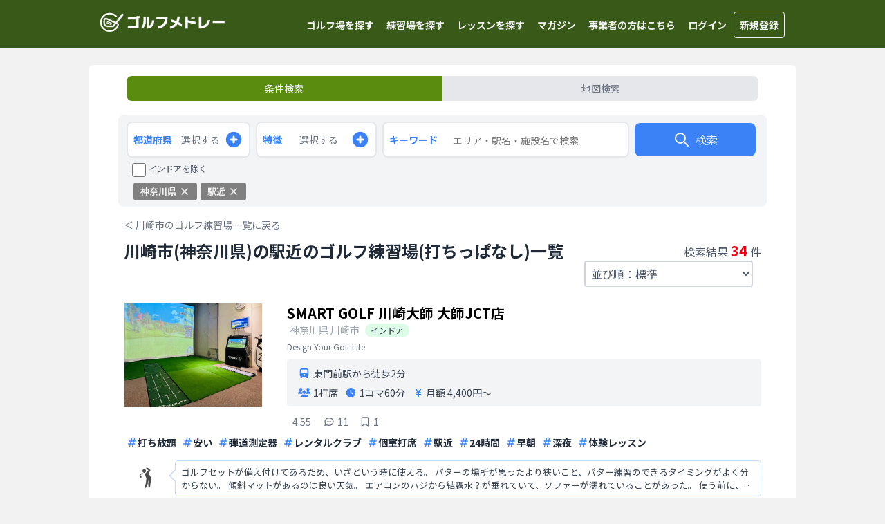

--- FILE ---
content_type: text/html; charset=utf-8
request_url: https://golf-medley.com/practice_facilities/prefectures/kanagawa/%E5%B7%9D%E5%B4%8E%E5%B8%82/features/near_station
body_size: 22852
content:
<!DOCTYPE html><html lang="ja"><head><meta charSet="utf-8"/><meta name="viewport" content="width=device-width"/><meta property="og:image" content="https://golf-medley.com/ogp.png"/><link rel="canonical" href="https://golf-medley.com/practice_facilities/prefectures/kanagawa/川崎市/features/near_station"/><title>川崎市(神奈川県)の駅近のゴルフ練習場(打ちっぱなし)一覧 - ゴルフメドレー</title><meta property="og:title" content="川崎市(神奈川県)の駅近のゴルフ練習場(打ちっぱなし)一覧 - ゴルフメドレー"/><meta name="description" content="川崎市(神奈川県)の駅近のゴルフ練習場(打ちっぱなし)が34件登録されています。川崎市(神奈川県)の駅近のゴルフ練習場(打ちっぱなし)の打ち放題、アプローチ練習場、早朝・深夜営業、個室、レンタルクラブの有無や料金、広さなどの情報満載！地図検索を使えば近くの駅近のゴルフ練習場(打ちっぱなし)がすぐに見つかる！"/><meta property="og:description" content="川崎市(神奈川県)の駅近のゴルフ練習場(打ちっぱなし)が34件登録されています。川崎市(神奈川県)の駅近のゴルフ練習場(打ちっぱなし)の打ち放題、アプローチ練習場、早朝・深夜営業、個室、レンタルクラブの有無や料金、広さなどの情報満載！地図検索を使えば近くの駅近のゴルフ練習場(打ちっぱなし)がすぐに見つかる！"/><meta property="og:url" content="https://golf-medley.com/practice_facilities/prefectures/kanagawa/川崎市/features/near_station"/><script type="application/ld+json">
          {
            "@context": "http://schema.org",
            "@type": "BreadcrumbList",
            "itemListElement": [{
        "type": "ListItem",
        "position": 1,
        "name": "ゴルフメドレーTOP",
        "item": "https://golf-medley.com"
      },{
          "type": "ListItem",
          "position": 2,
          "name": "練習場",
          "item": "https://golf-medley.com/practice_facilities"
        },{
          "type": "ListItem",
          "position": 3,
          "name": "神奈川県",
          "item": "https://golf-medley.com/practice_facilities/prefectures/kanagawa"
        },{
          "type": "ListItem",
          "position": 4,
          "name": "川崎市",
          "item": "https://golf-medley.com/practice_facilities/prefectures/kanagawa/川崎市"
        },{ "type": "ListItem", "position": 5, "name": "駅近のゴルフ練習場(打ちっぱなし)" }]
          }</script><meta name="next-head-count" content="10"/><script async="" src="https://www.googletagmanager.com/gtag/js?id=UA-165942280-1"></script><script>
                window.dataLayer = window.dataLayer || [];
                function gtag(){dataLayer.push(arguments);}
                gtag('js', new Date());
                gtag('config', 'UA-165942280-1', {
                  page_path: window.location.pathname,
                });
                </script><meta property="og:type" content="website"/><meta name="twitter:card" content="summary"/><link rel="apple-touch-icon" href="https://golf-medley.com/icon.png"/><script type="text/javascript" src="https://js.crossees.com/csslp.js" async=""></script><script async="" src="https://www.googletagmanager.com/gtag/js?id=AW-10856072945"></script><script>
                window.dataLayer = window.dataLayer || [];
                function gtag(){dataLayer.push(arguments);}
                gtag('js', new Date());

                gtag('config', 'AW-10856072945');
                </script><link data-next-font="size-adjust" rel="preconnect" href="/" crossorigin="anonymous"/><link rel="preload" href="/_next/static/css/32ca9f2e2eb19e4a.css" as="style"/><link rel="stylesheet" href="/_next/static/css/32ca9f2e2eb19e4a.css" data-n-g=""/><link rel="preload" href="/_next/static/css/bca3a903ab9642ba.css" as="style"/><link rel="stylesheet" href="/_next/static/css/bca3a903ab9642ba.css" data-n-p=""/><noscript data-n-css=""></noscript><script defer="" nomodule="" src="/_next/static/chunks/polyfills-42372ed130431b0a.js"></script><script src="/_next/static/chunks/webpack-66fc8f04ddbf9938.js" defer=""></script><script src="/_next/static/chunks/framework-945b357d4a851f4b.js" defer=""></script><script src="/_next/static/chunks/main-ed9eada00412aa79.js" defer=""></script><script src="/_next/static/chunks/pages/_app-4335a4c6c0b35bae.js" defer=""></script><script src="/_next/static/chunks/c16184b3-d8a16171c56c19f6.js" defer=""></script><script src="/_next/static/chunks/7d0bf13e-7dfe5d733eeed9d4.js" defer=""></script><script src="/_next/static/chunks/7066-3e3c01a125fe081f.js" defer=""></script><script src="/_next/static/chunks/9503-c66d9a41ee18fb72.js" defer=""></script><script src="/_next/static/chunks/9942-3c4084c29b832a3c.js" defer=""></script><script src="/_next/static/chunks/6286-0151836f29618bc3.js" defer=""></script><script src="/_next/static/chunks/5006-b7bf81ec732ae1e8.js" defer=""></script><script src="/_next/static/chunks/6121-3f3a54ad4c73c494.js" defer=""></script><script src="/_next/static/chunks/5810-88ac5539df343c74.js" defer=""></script><script src="/_next/static/chunks/828-1b15a9d06142b9f0.js" defer=""></script><script src="/_next/static/chunks/pages/practice_facilities/prefectures/%5Bprefecture%5D/%5Bmunicipalities%5D/features/%5Bfeature%5D-495a8c2f8f00ae4b.js" defer=""></script><script src="/_next/static/9GVlsc25nbEqjlqGFOP0n/_buildManifest.js" defer=""></script><script src="/_next/static/9GVlsc25nbEqjlqGFOP0n/_ssgManifest.js" defer=""></script></head><body><div id="__next"><main class="__className_50bb5d"><div class="Header_Wrapper__HWspv"><div class="flex max-w-5xl w-full mx-auto"><div class="md:ml-1 flex"><a class="p-2 mt-0.5 my-auto w-44 md:w-48" href="/"><img alt="ゴルフメドレーのロゴ" loading="lazy" width="280" height="66" decoding="async" data-nimg="1" style="color:transparent;max-width:100%;height:auto" srcSet="/_next/image?url=%2Flogo-header.png&amp;w=384&amp;q=75 1x, /_next/image?url=%2Flogo-header.png&amp;w=640&amp;q=75 2x" src="/_next/image?url=%2Flogo-header.png&amp;w=640&amp;q=75"/></a></div><ul class="p-0"><li class="Header_OnlyPC__DOnmK"><a href="/golf_courses">ゴルフ場を探す</a></li><li class="Header_OnlyPC__DOnmK"><a href="/practice_facilities">練習場を探す</a></li><li class="Header_OnlyPC__DOnmK"><a href="/lesson_studios">レッスンを探す</a></li><li class="Header_OnlyPC__DOnmK"><a href="/articles">マガジン</a></li><li class="Header_OnlyPC__DOnmK"><a href="/lp/for_business">事業者の方はこちら</a></li><li class="Header_OnlyMobile__l4_8Z"><svg xmlns="http://www.w3.org/2000/svg" fill="none" viewBox="0 0 24 24" stroke="currentColor" class="w-9 h-9 text-white-custom1 cursor-pointer"><path stroke-linecap="round" stroke-linejoin="round" stroke-width="2" d="M4 6h16M4 12h16m-7 6h7"></path></svg></li><li class="Header_OnlyPC__DOnmK"><a href="/api/login?redirectTo=%2Fpractice_facilities%2Fprefectures%2Fkanagawa%2F%E5%B7%9D%E5%B4%8E%E5%B8%82%2Ffeatures%2Fnear_station">ログイン</a></li><li class="Header_OnlyPC__DOnmK"><a class="border border-solid rounded" href="/api/login?redirectTo=%2Fpractice_facilities%2Fprefectures%2Fkanagawa%2F%E5%B7%9D%E5%B4%8E%E5%B8%82%2Ffeatures%2Fnear_station">新規登録</a></li></ul></div></div><style>
    #nprogress {
      pointer-events: none;
    }
    #nprogress .bar {
      background: #29D;
      position: fixed;
      z-index: 9999;
      top: 0;
      left: 0;
      width: 100%;
      height: 5px;
    }
    #nprogress .peg {
      display: block;
      position: absolute;
      right: 0px;
      width: 100px;
      height: 100%;
      box-shadow: 0 0 10px #29D, 0 0 5px #29D;
      opacity: 1;
      -webkit-transform: rotate(3deg) translate(0px, -4px);
      -ms-transform: rotate(3deg) translate(0px, -4px);
      transform: rotate(3deg) translate(0px, -4px);
    }
    #nprogress .spinner {
      display: block;
      position: fixed;
      z-index: 1031;
      top: 15px;
      right: 15px;
    }
    #nprogress .spinner-icon {
      width: 18px;
      height: 18px;
      box-sizing: border-box;
      border: solid 2px transparent;
      border-top-color: #29D;
      border-left-color: #29D;
      border-radius: 50%;
      -webkit-animation: nprogresss-spinner 400ms linear infinite;
      animation: nprogress-spinner 400ms linear infinite;
    }
    .nprogress-custom-parent {
      overflow: hidden;
      position: relative;
    }
    .nprogress-custom-parent #nprogress .spinner,
    .nprogress-custom-parent #nprogress .bar {
      position: absolute;
    }
    @-webkit-keyframes nprogress-spinner {
      0% {
        -webkit-transform: rotate(0deg);
      }
      100% {
        -webkit-transform: rotate(360deg);
      }
    }
    @keyframes nprogress-spinner {
      0% {
        transform: rotate(0deg);
      }
      100% {
        transform: rotate(360deg);
      }
    }
  </style><div class="max-w-5xl mx-auto pb-2 lg:py-0 my-0 lg:my-6 rounded-lg bg-white-custom3"><div class="md:w-11/12 md:mx-auto"><nav class="pt-3 md:pt-4 mb-3 md:mb-4"><ul class="p-0 my-0 mx-3 flex list-none text-sm"><li class="w-1/2 p-2 text-center rounded-l-lg cursor-pointer hover:opacity-80 bg-green-custom3 text-white-custom1">条件検索</li><li class="w-1/2 p-2 text-center rounded-r-lg cursor-pointer hover:opacity-80 bg-gray-200 text-gray-500">地図検索</li></ul></nav></div><div class="bg-gray-100 md:w-11/12 md:mx-auto mt-1 md:mt-5 mb-1 md:mb-6 rounded-lg"><div class="px-3 pt-2.5 pb-1"><form class="flex flex-wrap"><div class="w-1/2 md:w-1/5 box-border pr-1"><div class="flex justify-between h-12 px-2 bg-white-custom3 border-solid border-2 border-gray-200 rounded-lg cursor-pointer"><span class="mr-2 my-auto font-bold text-sm text-blue-500">都道府県</span><span class="text-gray-500 my-auto text-xs md:text-sm">選択する</span><svg xmlns="http://www.w3.org/2000/svg" class="h-7 my-auto text-blue-500" viewBox="0 0 20 20" fill="currentColor"><path fill-rule="evenodd" d="M10 18a8 8 0 100-16 8 8 0 000 16zm1-11a1 1 0 10-2 0v2H7a1 1 0 100 2h2v2a1 1 0 102 0v-2h2a1 1 0 100-2h-2V7z" clip-rule="evenodd"></path></svg></div></div><div class="w-1/2 md:w-1/5 box-border pl-1 md:pr-1"><div class="flex justify-between h-12 px-2 bg-white-custom3 border-solid border-2 border-gray-200 rounded-lg cursor-pointer"><span class="mr-2 my-auto font-bold text-sm text-blue-500">特徴</span><span class="text-gray-500 my-auto text-xs md:text-sm">選択する</span><svg xmlns="http://www.w3.org/2000/svg" class="h-7 my-auto text-blue-500" viewBox="0 0 20 20" fill="currentColor"><path fill-rule="evenodd" d="M10 18a8 8 0 100-16 8 8 0 000 16zm1-11a1 1 0 10-2 0v2H7a1 1 0 100 2h2v2a1 1 0 102 0v-2h2a1 1 0 100-2h-2V7z" clip-rule="evenodd"></path></svg></div></div><div class="w-full md:w-2/5 md:px-1 box-border mt-2 md:mt-0"><div class="h-12 flex bg-white-custom3 border-solid border-2 border-gray-200 rounded-lg KeywordForm_Wrapper__lLQa3 text-blue-500"><div class="pl-2 w-1/4 box-border my-auto font-bold text-sm text-blue-500">キーワード</div><input type="search" placeholder="エリア・駅名・施設名で検索" class="w-3/4 box-border border-0 px-3 rounded-lg" style="font-size:16px" value=""/></div></div><div class="md:hidden mt-2.5 mb-0.5 ml-1"><div class="flex"><input type="checkbox" class="w-5 h-5 border-0 rounded-lg" name="exclude_indoor" id="exclude_indoor"/><label for="exclude_indoor" class="ml-1 text-gray-600 text-sm md:text-xs">インドアを除く</label></div></div><div class="w-full md:w-1/5 md:px-1 flex box-border mt-2.5 md:mt-0.5 mb-3"><button class="w-full flex box-border h-12 border-0 rounded-lg text-white-custom1 cursor-pointer hover:opacity-80 bg-blue-500"><div class="flex m-auto"><svg xmlns="http://www.w3.org/2000/svg" class="h-6 my-auto mr-2" fill="none" viewBox="0 0 24 24" stroke="currentColor"><path stroke-linecap="round" stroke-linejoin="round" stroke-width="2" d="M21 21l-6-6m2-5a7 7 0 11-14 0 7 7 0 0114 0z"></path></svg><span class="my-auto">検索</span></div></button></div></form><div class="hidden md:block -mt-0.5 mb-2 ml-2"><div class="flex"><input type="checkbox" class="w-5 h-5 border-0 rounded-lg" name="exclude_indoor" id="exclude_indoor"/><label for="exclude_indoor" class="ml-1 text-gray-600 text-sm md:text-xs">インドアを除く</label></div></div><div class="SearchParameters_Wrapper__qqFvL"><div class="SearchParameters_Element__erZ_m">神奈川県<svg xmlns="http://www.w3.org/2000/svg" class="h-4 ml-1 align-middle mb-0.5" viewBox="0 0 20 20" fill="currentColor"><path fill-rule="evenodd" d="M4.293 4.293a1 1 0 011.414 0L10 8.586l4.293-4.293a1 1 0 111.414 1.414L11.414 10l4.293 4.293a1 1 0 01-1.414 1.414L10 11.414l-4.293 4.293a1 1 0 01-1.414-1.414L8.586 10 4.293 5.707a1 1 0 010-1.414z" clip-rule="evenodd"></path></svg></div><div class="SearchParameters_Element__erZ_m">駅近<svg xmlns="http://www.w3.org/2000/svg" class="h-4 ml-1 align-middle mb-0.5" viewBox="0 0 20 20" fill="currentColor"><path fill-rule="evenodd" d="M4.293 4.293a1 1 0 011.414 0L10 8.586l4.293-4.293a1 1 0 111.414 1.414L11.414 10l4.293 4.293a1 1 0 01-1.414 1.414L10 11.414l-4.293 4.293a1 1 0 01-1.414-1.414L8.586 10 4.293 5.707a1 1 0 010-1.414z" clip-rule="evenodd"></path></svg></div></div></div></div><div class="mx-2.5 md:w-11/12 md:mx-auto md:px-2 md:box-border"><div class="mt-3 md:-mt-2 md:mb-3"><a class="py-1 text-gray-500 text-sm underline hover:opacity-80" href="/practice_facilities/prefectures/kanagawa/%E5%B7%9D%E5%B4%8E%E5%B8%82"><span>＜ </span><span>川崎市のゴルフ練習場一覧に戻る</span></a></div><div class="overflow-hidden block mt-2 mb-1"><h1 class="relative float-left mt-0 md:mt-0 mb-0 text-xl md:text-2xl leading-7 text-gray-800">川崎市(神奈川県)の駅近のゴルフ練習場(打ちっぱなし)一覧</h1><div class="mt-0 md:mt-0.5 mb-1.5 md:mb-0 float-right text-sm md:text-base text-gray-600">検索結果<span class="text-lg md:text-xl font-bold text-red-custom1 mx-0.5 md:mx-1">34</span>件</div><div class="md:hidden w-full my-2 h-10 box-border flex bg-gray-200 rounded-lg px-2 RecommendCurrentLocationSort_Balloon__eX0Mr"><svg xmlns="http://www.w3.org/2000/svg" class="h-4 text-red-custom1 my-auto" fill="none" viewBox="0 0 24 24" stroke="currentColor"><path stroke-linecap="round" stroke-linejoin="round" stroke-width="2" d="M17.657 16.657L13.414 20.9a1.998 1.998 0 01-2.827 0l-4.244-4.243a8 8 0 1111.314 0z"></path><path stroke-linecap="round" stroke-linejoin="round" stroke-width="2" d="M15 11a3 3 0 11-6 0 3 3 0 016 0z"></path></svg><span class="text-xs text-gray-600 my-auto ml-0.5"><span class="font-bold text-gray-700 mr-0.5">現在地から近い順</span>に並び替えてみませんか</span></div><div class="md:float-right md:mr-3"><select class="p-2.5 md:p-1 mt-2 md:mt-0 w-full text-gray-600 border-gray-300 border-2 bg-transparent rounded cursor-pointer"><option value="standard" selected="">並び順：標準</option><option value="review_count">並び順：口コミ 多い順</option><option value="review_rating">並び順：口コミ評価 高い順</option><option value="lowest_monthly_fee">並び順：月額料金 安い順</option><option value="current_location">並び順：現在地から近い順</option><option value="seat_count_desc">並び順：打席数 多い順</option><option value="yard_desc">並び順：ヤード数 長い順</option><option value="favorite">並び順：ブックマーク 多い順</option></select></div></div><div class="divide-solid divide-y divide-x-0 divide-gray-200"><div class="py-2 md:py-3"><div class="py-2"><div class="relative cursor-pointer hover:bg-gray-50"><a class="absolute w-full h-full z-10" href="/practice_facilities/3345"></a><div><div class="md:hidden"><div class="mb-2 items-end"><h2 class="text-lg md:text-xl my-0 inline font-bold inline mr-1.5">SMART GOLF 川崎大師 大師JCT店</h2><div><span class="text-xs md:text-sm text-gray-400 ml-0 md:ml-1 mb-0.5">神奈川県<!-- --> <!-- -->川崎市</span><span class="ml-1.5 md:ml-2 text-xs rounded-full text-gray-700 bg-green-100 border border-green-300 px-2 py-0.5 whitespace-nowrap inline-block">インドア</span></div></div></div><div class="md:hidden -mt-0.5 mb-2.5 text-xs text-gray-500">Design Your Golf Life</div><div class="flex"><div class="w-2/5 md:w-1/4 pr-2"><img alt="SMART GOLF 川崎大師 大師JCT店の写真" loading="lazy" width="200" height="150" decoding="async" data-nimg="1" style="color:transparent;max-width:100%;height:auto" src="https://golf-medley-production.s3.ap-northeast-1.amazonaws.com/practice_facilities/b5bb17f9fdf3b3a91842256180d918f1ed80617b.jpg"/></div><div class="w-3/5 md:w-3/4"><div class="hidden md:block"><div class="mb-2 items-end"><h2 class="text-lg md:text-xl my-0 inline font-bold inline mr-1.5">SMART GOLF 川崎大師 大師JCT店</h2><div><span class="text-xs md:text-sm text-gray-400 ml-0 md:ml-1 mb-0.5">神奈川県<!-- --> <!-- -->川崎市</span><span class="ml-1.5 md:ml-2 text-xs rounded-full text-gray-700 bg-green-100 border border-green-300 px-2 py-0.5 whitespace-nowrap inline-block">インドア</span></div></div></div><div class="hidden md:block -mt-0.5 mb-2.5 text-xs text-gray-500">Design Your Golf Life</div><div class="bg-gray-100 px-2 py-0.5 rounded text-xs text-gray-700 md:px-4 md:py-1.5 md:text-sm"><div class="my-0 md:flex"><div class="my-1"><div class="my-0 pr-2.5 flex items-center"><svg aria-hidden="true" focusable="false" data-prefix="fas" data-icon="train" class="svg-inline--fa fa-train fa-fw mr-1 text-blue-500 shrink-0" role="img" xmlns="http://www.w3.org/2000/svg" viewBox="0 0 448 512" width="12" height="12"><path fill="currentColor" d="M96 0C43 0 0 43 0 96L0 352c0 48 35.2 87.7 81.1 94.9l-46 46C28.1 499.9 33.1 512 43 512l39.7 0c8.5 0 16.6-3.4 22.6-9.4L160 448l128 0 54.6 54.6c6 6 14.1 9.4 22.6 9.4l39.7 0c10 0 15-12.1 7.9-19.1l-46-46c46-7.1 81.1-46.9 81.1-94.9l0-256c0-53-43-96-96-96L96 0zM64 96c0-17.7 14.3-32 32-32l256 0c17.7 0 32 14.3 32 32l0 96c0 17.7-14.3 32-32 32L96 224c-17.7 0-32-14.3-32-32l0-96zM224 288a48 48 0 1 1 0 96 48 48 0 1 1 0-96z"></path></svg>東門前駅から徒歩2分</div></div></div><div class="md:flex"><div class="my-1 flex"><div class="my-0 pr-2.5 flex items-center"><svg aria-hidden="true" focusable="false" data-prefix="fas" data-icon="users" class="svg-inline--fa fa-users fa-fw mr-1 text-blue-500 shrink-0" role="img" xmlns="http://www.w3.org/2000/svg" viewBox="0 0 640 512" width="12" height="12"><path fill="currentColor" d="M144 0a80 80 0 1 1 0 160A80 80 0 1 1 144 0zM512 0a80 80 0 1 1 0 160A80 80 0 1 1 512 0zM0 298.7C0 239.8 47.8 192 106.7 192l42.7 0c15.9 0 31 3.5 44.6 9.7c-1.3 7.2-1.9 14.7-1.9 22.3c0 38.2 16.8 72.5 43.3 96c-.2 0-.4 0-.7 0L21.3 320C9.6 320 0 310.4 0 298.7zM405.3 320c-.2 0-.4 0-.7 0c26.6-23.5 43.3-57.8 43.3-96c0-7.6-.7-15-1.9-22.3c13.6-6.3 28.7-9.7 44.6-9.7l42.7 0C592.2 192 640 239.8 640 298.7c0 11.8-9.6 21.3-21.3 21.3l-213.3 0zM224 224a96 96 0 1 1 192 0 96 96 0 1 1 -192 0zM128 485.3C128 411.7 187.7 352 261.3 352l117.3 0C452.3 352 512 411.7 512 485.3c0 14.7-11.9 26.7-26.7 26.7l-330.7 0c-14.7 0-26.7-11.9-26.7-26.7z"></path></svg>1打席</div><div class="my-0 flex items-center md:pr-2.5"><svg aria-hidden="true" focusable="false" data-prefix="fas" data-icon="clock" class="svg-inline--fa fa-clock fa-fw mr-1 text-blue-500 shrink-0" role="img" xmlns="http://www.w3.org/2000/svg" viewBox="0 0 512 512" width="12" height="12"><path fill="currentColor" d="M256 0a256 256 0 1 1 0 512A256 256 0 1 1 256 0zM232 120l0 136c0 8 4 15.5 10.7 20l96 64c11 7.4 25.9 4.4 33.3-6.7s4.4-25.9-6.7-33.3L280 243.2 280 120c0-13.3-10.7-24-24-24s-24 10.7-24 24z"></path></svg>1コマ<!-- -->60分</div></div><div class="my-1 flex"><div class="my-0 pr-2.5 flex items-center"><svg aria-hidden="true" focusable="false" data-prefix="fas" data-icon="yen-sign" class="svg-inline--fa fa-yen-sign fa-fw mr-0.5 text-blue-500 shrink-0" role="img" xmlns="http://www.w3.org/2000/svg" viewBox="0 0 320 512" width="12" height="12"><path fill="currentColor" d="M58.6 46.3C48.8 31.5 29 27.6 14.2 37.4S-4.4 67 5.4 81.8L100.2 224 48 224c-17.7 0-32 14.3-32 32s14.3 32 32 32l80 0 0 32-80 0c-17.7 0-32 14.3-32 32s14.3 32 32 32l80 0 0 64c0 17.7 14.3 32 32 32s32-14.3 32-32l0-64 80 0c17.7 0 32-14.3 32-32s-14.3-32-32-32l-80 0 0-32 80 0c17.7 0 32-14.3 32-32s-14.3-32-32-32l-52.2 0L314.6 81.8c9.8-14.7 5.8-34.6-8.9-44.4s-34.6-5.8-44.4 8.9L160 198.3 58.6 46.3z"></path></svg>月額 4,400円〜</div></div></div></div><div class="ml-1 mt-3 text-gray-500"><div class="flex flex-row"><div class="w-max inline-flex mr-4 items-center"><div class="-mt-0.5"></div><span class="antialiased ml-1 text-xs md:text-sm">4.55</span></div><div class="w-max inline-flex ml-0.5 mr-4 items-center"><svg class="w-4" xmlns="http://www.w3.org/2000/svg" fill="none" viewBox="0 0 24 24" stroke="currentColor"><path stroke-linecap="round" stroke-linejoin="round" stroke-width="2" d="M8 12h.01M12 12h.01M16 12h.01M21 12c0 4.418-4.03 8-9 8a9.863 9.863 0 01-4.255-.949L3 20l1.395-3.72C3.512 15.042 3 13.574 3 12c0-4.418 4.03-8 9-8s9 3.582 9 8z"></path></svg><span class="text-xs md:text-sm ml-1 antialiased">11</span></div><div class="w-max inline-flex items-center"><svg xmlns="http://www.w3.org/2000/svg" class="w-4" fill="none" viewBox="0 0 24 24" stroke="currentColor"><path stroke-linecap="round" stroke-linejoin="round" stroke-width="2" d="M5 5a2 2 0 012-2h10a2 2 0 012 2v16l-7-3.5L5 21V5z"></path></svg><span class="text-xs md:text-sm ml-1 antialiased">1</span></div></div></div></div></div><div><div class="flex flex-wrap mt-1.5"><div class="flex mx-1 h-6 md:h-7"><svg xmlns="http://www.w3.org/2000/svg" class="w-4 my-auto text-blue-500" fill="none" viewBox="0 0 24 24" stroke="currentColor"><path stroke-linecap="round" stroke-linejoin="round" stroke-width="2" d="M7 20l4-16m2 16l4-16M6 9h14M4 15h14"></path></svg><p class="my-auto text-xs font-bold text-gray-800 md:text-sm">打ち放題</p></div><div class="flex mx-1 h-6 md:h-7"><svg xmlns="http://www.w3.org/2000/svg" class="w-4 my-auto text-blue-500" fill="none" viewBox="0 0 24 24" stroke="currentColor"><path stroke-linecap="round" stroke-linejoin="round" stroke-width="2" d="M7 20l4-16m2 16l4-16M6 9h14M4 15h14"></path></svg><p class="my-auto text-xs font-bold text-gray-800 md:text-sm">安い</p></div><div class="flex mx-1 h-6 md:h-7"><svg xmlns="http://www.w3.org/2000/svg" class="w-4 my-auto text-blue-500" fill="none" viewBox="0 0 24 24" stroke="currentColor"><path stroke-linecap="round" stroke-linejoin="round" stroke-width="2" d="M7 20l4-16m2 16l4-16M6 9h14M4 15h14"></path></svg><p class="my-auto text-xs font-bold text-gray-800 md:text-sm">弾道測定器</p></div><div class="flex mx-1 h-6 md:h-7"><svg xmlns="http://www.w3.org/2000/svg" class="w-4 my-auto text-blue-500" fill="none" viewBox="0 0 24 24" stroke="currentColor"><path stroke-linecap="round" stroke-linejoin="round" stroke-width="2" d="M7 20l4-16m2 16l4-16M6 9h14M4 15h14"></path></svg><p class="my-auto text-xs font-bold text-gray-800 md:text-sm">レンタルクラブ</p></div><div class="flex mx-1 h-6 md:h-7"><svg xmlns="http://www.w3.org/2000/svg" class="w-4 my-auto text-blue-500" fill="none" viewBox="0 0 24 24" stroke="currentColor"><path stroke-linecap="round" stroke-linejoin="round" stroke-width="2" d="M7 20l4-16m2 16l4-16M6 9h14M4 15h14"></path></svg><p class="my-auto text-xs font-bold text-gray-800 md:text-sm">個室打席</p></div><div class="flex mx-1 h-6 md:h-7"><svg xmlns="http://www.w3.org/2000/svg" class="w-4 my-auto text-blue-500" fill="none" viewBox="0 0 24 24" stroke="currentColor"><path stroke-linecap="round" stroke-linejoin="round" stroke-width="2" d="M7 20l4-16m2 16l4-16M6 9h14M4 15h14"></path></svg><p class="my-auto text-xs font-bold text-gray-800 md:text-sm">駅近</p></div><div class="flex mx-1 h-6 md:h-7"><svg xmlns="http://www.w3.org/2000/svg" class="w-4 my-auto text-blue-500" fill="none" viewBox="0 0 24 24" stroke="currentColor"><path stroke-linecap="round" stroke-linejoin="round" stroke-width="2" d="M7 20l4-16m2 16l4-16M6 9h14M4 15h14"></path></svg><p class="my-auto text-xs font-bold text-gray-800 md:text-sm">24時間</p></div><div class="flex mx-1 h-6 md:h-7"><svg xmlns="http://www.w3.org/2000/svg" class="w-4 my-auto text-blue-500" fill="none" viewBox="0 0 24 24" stroke="currentColor"><path stroke-linecap="round" stroke-linejoin="round" stroke-width="2" d="M7 20l4-16m2 16l4-16M6 9h14M4 15h14"></path></svg><p class="my-auto text-xs font-bold text-gray-800 md:text-sm">早朝</p></div><div class="flex mx-1 h-6 md:h-7"><svg xmlns="http://www.w3.org/2000/svg" class="w-4 my-auto text-blue-500" fill="none" viewBox="0 0 24 24" stroke="currentColor"><path stroke-linecap="round" stroke-linejoin="round" stroke-width="2" d="M7 20l4-16m2 16l4-16M6 9h14M4 15h14"></path></svg><p class="my-auto text-xs font-bold text-gray-800 md:text-sm">深夜</p></div><div class="flex mx-1 h-6 md:h-7"><svg xmlns="http://www.w3.org/2000/svg" class="w-4 my-auto text-blue-500" fill="none" viewBox="0 0 24 24" stroke="currentColor"><path stroke-linecap="round" stroke-linejoin="round" stroke-width="2" d="M7 20l4-16m2 16l4-16M6 9h14M4 15h14"></path></svg><p class="my-auto text-xs font-bold text-gray-800 md:text-sm">体験レッスン</p></div></div></div></div></div><div class="mt-1.5 mb-0.5 md:mt-3 md:mb-2 relative hover:opacity-80"><a class="absolute w-full h-full z-10" href="/practice_facilities/3345/reviews/3109"></a><div class="flex"><div class="w-1/12 md:w-16 pr-1 my-auto flex"><div class="mx-auto inline-block"><img alt="口コミ投稿したユーザーのアイコン" loading="lazy" width="30" height="30" decoding="async" data-nimg="1" class="rounded-full" style="color:transparent;max-width:100%;height:auto" src="/default_icon.png"/></div></div><div class="w-11/12 relative border-solid border border-blue-200 px-1 py-1 md:px-2 md:py-1.5 ml-2 rounded PickUpReview_Balloon__ZIRBQ"><div class="my-0 text-gray-700 line-clamp-2">ゴルフセットが備え付けてあるため、いざという時に使える。
パターの場所が思ったより狭いこと、パター練習のできるタイミングがよく分からない。
傾斜マットがあるのは良い天気。
エアコンのハジから結露水？が垂れていて、ソファーが濡れていることがあった。
使う前に、前回使った人の画像が見えてしまう。敢えて見</div></div></div></div><div class="mt-2"><div class="flex h-8 md:h-10 max-w-5xl mx-auto relative bg-red-custom1 text-xs md:text-sm text-white-custom3 border-0 rounded cursor-pointer hover:opacity-80"><a class="absolute flex w-full h-full" href="/practice_facilities/3345/trial#reservation"></a><span class="my-auto mx-auto flex">体験利用（無料〜）を予約<svg xmlns="http://www.w3.org/2000/svg" class="h-4 md:h-5 my-auto ml-0.5" fill="none" viewBox="0 0 24 24" stroke="currentColor" stroke-width="2"><path stroke-linecap="round" stroke-linejoin="round" d="M9 5l7 7-7 7"></path></svg></span></div></div></div></div><div class="py-2 md:py-3"><div class="py-2"><div class="relative cursor-pointer hover:bg-gray-50"><a class="absolute w-full h-full z-10" href="/practice_facilities/2486"></a><div><div class="md:hidden"><div class="mb-2 items-end"><h2 class="text-lg md:text-xl my-0 inline font-bold inline mr-1.5">SWING24/7 川崎平間店</h2><div><span class="text-xs md:text-sm text-gray-400 ml-0 md:ml-1 mb-0.5">神奈川県<!-- --> <!-- -->川崎市</span><span class="ml-1.5 md:ml-2 text-xs rounded-full text-gray-700 bg-green-100 border border-green-300 px-2 py-0.5 whitespace-nowrap inline-block">インドア</span></div></div></div><div class="md:hidden -mt-0.5 mb-2.5 text-xs text-gray-500">日本初！24時間365日営業の室内ゴルフ練習場</div><div class="flex"><div class="w-2/5 md:w-1/4 pr-2"><img alt="SWING24/7 川崎平間店の写真" loading="lazy" width="200" height="150" decoding="async" data-nimg="1" style="color:transparent;max-width:100%;height:auto" src="https://golf-medley-production.s3.ap-northeast-1.amazonaws.com/practice_facilities/b1dee40dcc8b3f7c719ae0383121ae11933b0ce8.jpg"/></div><div class="w-3/5 md:w-3/4"><div class="hidden md:block"><div class="mb-2 items-end"><h2 class="text-lg md:text-xl my-0 inline font-bold inline mr-1.5">SWING24/7 川崎平間店</h2><div><span class="text-xs md:text-sm text-gray-400 ml-0 md:ml-1 mb-0.5">神奈川県<!-- --> <!-- -->川崎市</span><span class="ml-1.5 md:ml-2 text-xs rounded-full text-gray-700 bg-green-100 border border-green-300 px-2 py-0.5 whitespace-nowrap inline-block">インドア</span></div></div></div><div class="hidden md:block -mt-0.5 mb-2.5 text-xs text-gray-500">日本初！24時間365日営業の室内ゴルフ練習場</div><div class="bg-gray-100 px-2 py-0.5 rounded text-xs text-gray-700 md:px-4 md:py-1.5 md:text-sm"><div class="my-0 md:flex"><div class="my-1"><div class="my-0 pr-2.5 flex items-center"><svg aria-hidden="true" focusable="false" data-prefix="fas" data-icon="train" class="svg-inline--fa fa-train fa-fw mr-1 text-blue-500 shrink-0" role="img" xmlns="http://www.w3.org/2000/svg" viewBox="0 0 448 512" width="12" height="12"><path fill="currentColor" d="M96 0C43 0 0 43 0 96L0 352c0 48 35.2 87.7 81.1 94.9l-46 46C28.1 499.9 33.1 512 43 512l39.7 0c8.5 0 16.6-3.4 22.6-9.4L160 448l128 0 54.6 54.6c6 6 14.1 9.4 22.6 9.4l39.7 0c10 0 15-12.1 7.9-19.1l-46-46c46-7.1 81.1-46.9 81.1-94.9l0-256c0-53-43-96-96-96L96 0zM64 96c0-17.7 14.3-32 32-32l256 0c17.7 0 32 14.3 32 32l0 96c0 17.7-14.3 32-32 32L96 224c-17.7 0-32-14.3-32-32l0-96zM224 288a48 48 0 1 1 0 96 48 48 0 1 1 0-96z"></path></svg>平間駅から徒歩1分</div></div></div><div class="md:flex"><div class="my-1 flex"><div class="my-0 pr-2.5 flex items-center"><svg aria-hidden="true" focusable="false" data-prefix="fas" data-icon="users" class="svg-inline--fa fa-users fa-fw mr-1 text-blue-500 shrink-0" role="img" xmlns="http://www.w3.org/2000/svg" viewBox="0 0 640 512" width="12" height="12"><path fill="currentColor" d="M144 0a80 80 0 1 1 0 160A80 80 0 1 1 144 0zM512 0a80 80 0 1 1 0 160A80 80 0 1 1 512 0zM0 298.7C0 239.8 47.8 192 106.7 192l42.7 0c15.9 0 31 3.5 44.6 9.7c-1.3 7.2-1.9 14.7-1.9 22.3c0 38.2 16.8 72.5 43.3 96c-.2 0-.4 0-.7 0L21.3 320C9.6 320 0 310.4 0 298.7zM405.3 320c-.2 0-.4 0-.7 0c26.6-23.5 43.3-57.8 43.3-96c0-7.6-.7-15-1.9-22.3c13.6-6.3 28.7-9.7 44.6-9.7l42.7 0C592.2 192 640 239.8 640 298.7c0 11.8-9.6 21.3-21.3 21.3l-213.3 0zM224 224a96 96 0 1 1 192 0 96 96 0 1 1 -192 0zM128 485.3C128 411.7 187.7 352 261.3 352l117.3 0C452.3 352 512 411.7 512 485.3c0 14.7-11.9 26.7-26.7 26.7l-330.7 0c-14.7 0-26.7-11.9-26.7-26.7z"></path></svg>4打席</div><div class="my-0 flex items-center md:pr-2.5"><svg aria-hidden="true" focusable="false" data-prefix="fas" data-icon="clock" class="svg-inline--fa fa-clock fa-fw mr-1 text-blue-500 shrink-0" role="img" xmlns="http://www.w3.org/2000/svg" viewBox="0 0 512 512" width="12" height="12"><path fill="currentColor" d="M256 0a256 256 0 1 1 0 512A256 256 0 1 1 256 0zM232 120l0 136c0 8 4 15.5 10.7 20l96 64c11 7.4 25.9 4.4 33.3-6.7s4.4-25.9-6.7-33.3L280 243.2 280 120c0-13.3-10.7-24-24-24s-24 10.7-24 24z"></path></svg>1コマ<!-- -->60分</div></div><div class="my-1 flex"><div class="my-0 pr-2.5 flex items-center"><svg aria-hidden="true" focusable="false" data-prefix="fas" data-icon="yen-sign" class="svg-inline--fa fa-yen-sign fa-fw mr-0.5 text-blue-500 shrink-0" role="img" xmlns="http://www.w3.org/2000/svg" viewBox="0 0 320 512" width="12" height="12"><path fill="currentColor" d="M58.6 46.3C48.8 31.5 29 27.6 14.2 37.4S-4.4 67 5.4 81.8L100.2 224 48 224c-17.7 0-32 14.3-32 32s14.3 32 32 32l80 0 0 32-80 0c-17.7 0-32 14.3-32 32s14.3 32 32 32l80 0 0 64c0 17.7 14.3 32 32 32s32-14.3 32-32l0-64 80 0c17.7 0 32-14.3 32-32s-14.3-32-32-32l-80 0 0-32 80 0c17.7 0 32-14.3 32-32s-14.3-32-32-32l-52.2 0L314.6 81.8c9.8-14.7 5.8-34.6-8.9-44.4s-34.6-5.8-44.4 8.9L160 198.3 58.6 46.3z"></path></svg>月額 11,000円〜</div></div></div></div><div class="ml-1 mt-3 text-gray-500"><div class="flex flex-row"><div class="w-max inline-flex mr-4 items-center"><div class="-mt-0.5"></div><span class="antialiased ml-1 text-xs md:text-sm">5</span></div><div class="w-max inline-flex ml-0.5 mr-4 items-center"><svg class="w-4" xmlns="http://www.w3.org/2000/svg" fill="none" viewBox="0 0 24 24" stroke="currentColor"><path stroke-linecap="round" stroke-linejoin="round" stroke-width="2" d="M8 12h.01M12 12h.01M16 12h.01M21 12c0 4.418-4.03 8-9 8a9.863 9.863 0 01-4.255-.949L3 20l1.395-3.72C3.512 15.042 3 13.574 3 12c0-4.418 4.03-8 9-8s9 3.582 9 8z"></path></svg><span class="text-xs md:text-sm ml-1 antialiased">3</span></div><div class="w-max inline-flex items-center"><svg xmlns="http://www.w3.org/2000/svg" class="w-4" fill="none" viewBox="0 0 24 24" stroke="currentColor"><path stroke-linecap="round" stroke-linejoin="round" stroke-width="2" d="M5 5a2 2 0 012-2h10a2 2 0 012 2v16l-7-3.5L5 21V5z"></path></svg><span class="text-xs md:text-sm ml-1 antialiased">0</span></div></div></div></div></div><div><div class="flex flex-wrap mt-1.5"><div class="flex mx-1 h-6 md:h-7"><svg xmlns="http://www.w3.org/2000/svg" class="w-4 my-auto text-blue-500" fill="none" viewBox="0 0 24 24" stroke="currentColor"><path stroke-linecap="round" stroke-linejoin="round" stroke-width="2" d="M7 20l4-16m2 16l4-16M6 9h14M4 15h14"></path></svg><p class="my-auto text-xs font-bold text-gray-800 md:text-sm">打ち放題</p></div><div class="flex mx-1 h-6 md:h-7"><svg xmlns="http://www.w3.org/2000/svg" class="w-4 my-auto text-blue-500" fill="none" viewBox="0 0 24 24" stroke="currentColor"><path stroke-linecap="round" stroke-linejoin="round" stroke-width="2" d="M7 20l4-16m2 16l4-16M6 9h14M4 15h14"></path></svg><p class="my-auto text-xs font-bold text-gray-800 md:text-sm">安い</p></div><div class="flex mx-1 h-6 md:h-7"><svg xmlns="http://www.w3.org/2000/svg" class="w-4 my-auto text-blue-500" fill="none" viewBox="0 0 24 24" stroke="currentColor"><path stroke-linecap="round" stroke-linejoin="round" stroke-width="2" d="M7 20l4-16m2 16l4-16M6 9h14M4 15h14"></path></svg><p class="my-auto text-xs font-bold text-gray-800 md:text-sm">弾道測定器</p></div><div class="flex mx-1 h-6 md:h-7"><svg xmlns="http://www.w3.org/2000/svg" class="w-4 my-auto text-blue-500" fill="none" viewBox="0 0 24 24" stroke="currentColor"><path stroke-linecap="round" stroke-linejoin="round" stroke-width="2" d="M7 20l4-16m2 16l4-16M6 9h14M4 15h14"></path></svg><p class="my-auto text-xs font-bold text-gray-800 md:text-sm">パター</p></div><div class="flex mx-1 h-6 md:h-7"><svg xmlns="http://www.w3.org/2000/svg" class="w-4 my-auto text-blue-500" fill="none" viewBox="0 0 24 24" stroke="currentColor"><path stroke-linecap="round" stroke-linejoin="round" stroke-width="2" d="M7 20l4-16m2 16l4-16M6 9h14M4 15h14"></path></svg><p class="my-auto text-xs font-bold text-gray-800 md:text-sm">バンカー</p></div><div class="flex mx-1 h-6 md:h-7"><svg xmlns="http://www.w3.org/2000/svg" class="w-4 my-auto text-blue-500" fill="none" viewBox="0 0 24 24" stroke="currentColor"><path stroke-linecap="round" stroke-linejoin="round" stroke-width="2" d="M7 20l4-16m2 16l4-16M6 9h14M4 15h14"></path></svg><p class="my-auto text-xs font-bold text-gray-800 md:text-sm">レンタルクラブ</p></div><div class="flex mx-1 h-6 md:h-7"><svg xmlns="http://www.w3.org/2000/svg" class="w-4 my-auto text-blue-500" fill="none" viewBox="0 0 24 24" stroke="currentColor"><path stroke-linecap="round" stroke-linejoin="round" stroke-width="2" d="M7 20l4-16m2 16l4-16M6 9h14M4 15h14"></path></svg><p class="my-auto text-xs font-bold text-gray-800 md:text-sm">駅近</p></div><div class="flex mx-1 h-6 md:h-7"><svg xmlns="http://www.w3.org/2000/svg" class="w-4 my-auto text-blue-500" fill="none" viewBox="0 0 24 24" stroke="currentColor"><path stroke-linecap="round" stroke-linejoin="round" stroke-width="2" d="M7 20l4-16m2 16l4-16M6 9h14M4 15h14"></path></svg><p class="my-auto text-xs font-bold text-gray-800 md:text-sm">24時間</p></div><div class="flex mx-1 h-6 md:h-7"><svg xmlns="http://www.w3.org/2000/svg" class="w-4 my-auto text-blue-500" fill="none" viewBox="0 0 24 24" stroke="currentColor"><path stroke-linecap="round" stroke-linejoin="round" stroke-width="2" d="M7 20l4-16m2 16l4-16M6 9h14M4 15h14"></path></svg><p class="my-auto text-xs font-bold text-gray-800 md:text-sm">早朝</p></div><div class="flex mx-1 h-6 md:h-7"><svg xmlns="http://www.w3.org/2000/svg" class="w-4 my-auto text-blue-500" fill="none" viewBox="0 0 24 24" stroke="currentColor"><path stroke-linecap="round" stroke-linejoin="round" stroke-width="2" d="M7 20l4-16m2 16l4-16M6 9h14M4 15h14"></path></svg><p class="my-auto text-xs font-bold text-gray-800 md:text-sm">深夜</p></div><div class="flex mx-1 h-6 md:h-7"><svg xmlns="http://www.w3.org/2000/svg" class="w-4 my-auto text-blue-500" fill="none" viewBox="0 0 24 24" stroke="currentColor"><path stroke-linecap="round" stroke-linejoin="round" stroke-width="2" d="M7 20l4-16m2 16l4-16M6 9h14M4 15h14"></path></svg><p class="my-auto text-xs font-bold text-gray-800 md:text-sm">体験レッスン</p></div></div></div></div></div><div class="mt-1.5 mb-0.5 md:mt-3 md:mb-2 relative hover:opacity-80"><a class="absolute w-full h-full z-10" href="/practice_facilities/2486/reviews/988"></a><div class="flex"><div class="w-1/12 md:w-16 pr-1 my-auto flex"><div class="mx-auto inline-block"><img alt="口コミ投稿したユーザーのアイコン" loading="lazy" width="30" height="30" decoding="async" data-nimg="1" class="rounded-full" style="color:transparent;max-width:100%;height:auto" src="/default_icon.png"/></div></div><div class="w-11/12 relative border-solid border border-blue-200 px-1 py-1 md:px-2 md:py-1.5 ml-2 rounded PickUpReview_Balloon__ZIRBQ"><div class="my-0 text-gray-700 line-clamp-2">想像以上の広さで、新しくて綺麗。
インドアでは珍しくバンカー練習場がありました。
1打席1名までで、友人と一緒に練習が難しそうなので今回は入会を見送りました。</div></div></div></div><div class="mt-2"><div class="flex h-8 md:h-10 max-w-5xl mx-auto relative bg-red-custom1 text-xs md:text-sm text-white-custom3 border-0 rounded cursor-pointer hover:opacity-80"><a class="absolute flex w-full h-full" href="/practice_facilities/2486/trial#reservation"></a><span class="my-auto mx-auto flex">体験利用（1,100円〜）を予約<svg xmlns="http://www.w3.org/2000/svg" class="h-4 md:h-5 my-auto ml-0.5" fill="none" viewBox="0 0 24 24" stroke="currentColor" stroke-width="2"><path stroke-linecap="round" stroke-linejoin="round" d="M9 5l7 7-7 7"></path></svg></span></div></div></div></div><div class="py-2 md:py-3"><div class="py-2"><div class="relative cursor-pointer hover:bg-gray-50"><a class="absolute w-full h-full z-10" href="/practice_facilities/2724"></a><div><div class="md:hidden"><div class="mb-2 items-end"><h2 class="text-lg md:text-xl my-0 inline font-bold inline mr-1.5">LAHAGOLF24 武蔵小杉店</h2><div><span class="text-xs md:text-sm text-gray-400 ml-0 md:ml-1 mb-0.5">神奈川県<!-- --> <!-- -->川崎市</span><span class="ml-1.5 md:ml-2 text-xs rounded-full text-gray-700 bg-green-100 border border-green-300 px-2 py-0.5 whitespace-nowrap inline-block">インドア</span></div></div></div><div class="md:hidden -mt-0.5 mb-2.5 text-xs text-gray-500">圧倒的低価格の24時間インドアゴルフ練習場</div><div class="flex"><div class="w-2/5 md:w-1/4 pr-2"><img alt="LAHAGOLF24 武蔵小杉店の写真" loading="lazy" width="200" height="150" decoding="async" data-nimg="1" style="color:transparent;max-width:100%;height:auto" src="https://golf-medley-production.s3.ap-northeast-1.amazonaws.com/practice_facilities/f4269e361a94282b8538ba359f3cb66e847c0e94.jpg"/></div><div class="w-3/5 md:w-3/4"><div class="hidden md:block"><div class="mb-2 items-end"><h2 class="text-lg md:text-xl my-0 inline font-bold inline mr-1.5">LAHAGOLF24 武蔵小杉店</h2><div><span class="text-xs md:text-sm text-gray-400 ml-0 md:ml-1 mb-0.5">神奈川県<!-- --> <!-- -->川崎市</span><span class="ml-1.5 md:ml-2 text-xs rounded-full text-gray-700 bg-green-100 border border-green-300 px-2 py-0.5 whitespace-nowrap inline-block">インドア</span></div></div></div><div class="hidden md:block -mt-0.5 mb-2.5 text-xs text-gray-500">圧倒的低価格の24時間インドアゴルフ練習場</div><div class="bg-gray-100 px-2 py-0.5 rounded text-xs text-gray-700 md:px-4 md:py-1.5 md:text-sm"><div class="my-0 md:flex"><div class="my-1"><div class="my-0 pr-2.5 flex items-center"><svg aria-hidden="true" focusable="false" data-prefix="fas" data-icon="train" class="svg-inline--fa fa-train fa-fw mr-1 text-blue-500 shrink-0" role="img" xmlns="http://www.w3.org/2000/svg" viewBox="0 0 448 512" width="12" height="12"><path fill="currentColor" d="M96 0C43 0 0 43 0 96L0 352c0 48 35.2 87.7 81.1 94.9l-46 46C28.1 499.9 33.1 512 43 512l39.7 0c8.5 0 16.6-3.4 22.6-9.4L160 448l128 0 54.6 54.6c6 6 14.1 9.4 22.6 9.4l39.7 0c10 0 15-12.1 7.9-19.1l-46-46c46-7.1 81.1-46.9 81.1-94.9l0-256c0-53-43-96-96-96L96 0zM64 96c0-17.7 14.3-32 32-32l256 0c17.7 0 32 14.3 32 32l0 96c0 17.7-14.3 32-32 32L96 224c-17.7 0-32-14.3-32-32l0-96zM224 288a48 48 0 1 1 0 96 48 48 0 1 1 0-96z"></path></svg>武蔵小杉駅から徒歩3分</div></div></div><div class="md:flex"><div class="my-1 flex"><div class="my-0 pr-2.5 flex items-center"><svg aria-hidden="true" focusable="false" data-prefix="fas" data-icon="users" class="svg-inline--fa fa-users fa-fw mr-1 text-blue-500 shrink-0" role="img" xmlns="http://www.w3.org/2000/svg" viewBox="0 0 640 512" width="12" height="12"><path fill="currentColor" d="M144 0a80 80 0 1 1 0 160A80 80 0 1 1 144 0zM512 0a80 80 0 1 1 0 160A80 80 0 1 1 512 0zM0 298.7C0 239.8 47.8 192 106.7 192l42.7 0c15.9 0 31 3.5 44.6 9.7c-1.3 7.2-1.9 14.7-1.9 22.3c0 38.2 16.8 72.5 43.3 96c-.2 0-.4 0-.7 0L21.3 320C9.6 320 0 310.4 0 298.7zM405.3 320c-.2 0-.4 0-.7 0c26.6-23.5 43.3-57.8 43.3-96c0-7.6-.7-15-1.9-22.3c13.6-6.3 28.7-9.7 44.6-9.7l42.7 0C592.2 192 640 239.8 640 298.7c0 11.8-9.6 21.3-21.3 21.3l-213.3 0zM224 224a96 96 0 1 1 192 0 96 96 0 1 1 -192 0zM128 485.3C128 411.7 187.7 352 261.3 352l117.3 0C452.3 352 512 411.7 512 485.3c0 14.7-11.9 26.7-26.7 26.7l-330.7 0c-14.7 0-26.7-11.9-26.7-26.7z"></path></svg>9打席</div><div class="my-0 flex items-center md:pr-2.5"><svg aria-hidden="true" focusable="false" data-prefix="fas" data-icon="clock" class="svg-inline--fa fa-clock fa-fw mr-1 text-blue-500 shrink-0" role="img" xmlns="http://www.w3.org/2000/svg" viewBox="0 0 512 512" width="12" height="12"><path fill="currentColor" d="M256 0a256 256 0 1 1 0 512A256 256 0 1 1 256 0zM232 120l0 136c0 8 4 15.5 10.7 20l96 64c11 7.4 25.9 4.4 33.3-6.7s4.4-25.9-6.7-33.3L280 243.2 280 120c0-13.3-10.7-24-24-24s-24 10.7-24 24z"></path></svg>1コマ<!-- -->50分</div></div><div class="my-1 flex"><div class="my-0 pr-2.5 flex items-center"><svg aria-hidden="true" focusable="false" data-prefix="fas" data-icon="yen-sign" class="svg-inline--fa fa-yen-sign fa-fw mr-0.5 text-blue-500 shrink-0" role="img" xmlns="http://www.w3.org/2000/svg" viewBox="0 0 320 512" width="12" height="12"><path fill="currentColor" d="M58.6 46.3C48.8 31.5 29 27.6 14.2 37.4S-4.4 67 5.4 81.8L100.2 224 48 224c-17.7 0-32 14.3-32 32s14.3 32 32 32l80 0 0 32-80 0c-17.7 0-32 14.3-32 32s14.3 32 32 32l80 0 0 64c0 17.7 14.3 32 32 32s32-14.3 32-32l0-64 80 0c17.7 0 32-14.3 32-32s-14.3-32-32-32l-80 0 0-32 80 0c17.7 0 32-14.3 32-32s-14.3-32-32-32l-52.2 0L314.6 81.8c9.8-14.7 5.8-34.6-8.9-44.4s-34.6-5.8-44.4 8.9L160 198.3 58.6 46.3z"></path></svg>月額 12,100円〜</div></div></div></div><div class="ml-1 mt-3 text-gray-500"><div class="flex flex-row"><div class="w-max inline-flex mr-4 items-center"><div class="-mt-0.5"></div><span class="antialiased ml-1 text-xs md:text-sm">4</span></div><div class="w-max inline-flex ml-0.5 mr-4 items-center"><svg class="w-4" xmlns="http://www.w3.org/2000/svg" fill="none" viewBox="0 0 24 24" stroke="currentColor"><path stroke-linecap="round" stroke-linejoin="round" stroke-width="2" d="M8 12h.01M12 12h.01M16 12h.01M21 12c0 4.418-4.03 8-9 8a9.863 9.863 0 01-4.255-.949L3 20l1.395-3.72C3.512 15.042 3 13.574 3 12c0-4.418 4.03-8 9-8s9 3.582 9 8z"></path></svg><span class="text-xs md:text-sm ml-1 antialiased">12</span></div><div class="w-max inline-flex items-center"><svg xmlns="http://www.w3.org/2000/svg" class="w-4" fill="none" viewBox="0 0 24 24" stroke="currentColor"><path stroke-linecap="round" stroke-linejoin="round" stroke-width="2" d="M5 5a2 2 0 012-2h10a2 2 0 012 2v16l-7-3.5L5 21V5z"></path></svg><span class="text-xs md:text-sm ml-1 antialiased">0</span></div></div></div></div></div><div><div class="flex flex-wrap mt-1.5"><div class="flex mx-1 h-6 md:h-7"><svg xmlns="http://www.w3.org/2000/svg" class="w-4 my-auto text-blue-500" fill="none" viewBox="0 0 24 24" stroke="currentColor"><path stroke-linecap="round" stroke-linejoin="round" stroke-width="2" d="M7 20l4-16m2 16l4-16M6 9h14M4 15h14"></path></svg><p class="my-auto text-xs font-bold text-gray-800 md:text-sm">打ち放題</p></div><div class="flex mx-1 h-6 md:h-7"><svg xmlns="http://www.w3.org/2000/svg" class="w-4 my-auto text-blue-500" fill="none" viewBox="0 0 24 24" stroke="currentColor"><path stroke-linecap="round" stroke-linejoin="round" stroke-width="2" d="M7 20l4-16m2 16l4-16M6 9h14M4 15h14"></path></svg><p class="my-auto text-xs font-bold text-gray-800 md:text-sm">弾道測定器</p></div><div class="flex mx-1 h-6 md:h-7"><svg xmlns="http://www.w3.org/2000/svg" class="w-4 my-auto text-blue-500" fill="none" viewBox="0 0 24 24" stroke="currentColor"><path stroke-linecap="round" stroke-linejoin="round" stroke-width="2" d="M7 20l4-16m2 16l4-16M6 9h14M4 15h14"></path></svg><p class="my-auto text-xs font-bold text-gray-800 md:text-sm">レンタルクラブ</p></div><div class="flex mx-1 h-6 md:h-7"><svg xmlns="http://www.w3.org/2000/svg" class="w-4 my-auto text-blue-500" fill="none" viewBox="0 0 24 24" stroke="currentColor"><path stroke-linecap="round" stroke-linejoin="round" stroke-width="2" d="M7 20l4-16m2 16l4-16M6 9h14M4 15h14"></path></svg><p class="my-auto text-xs font-bold text-gray-800 md:text-sm">駅近</p></div><div class="flex mx-1 h-6 md:h-7"><svg xmlns="http://www.w3.org/2000/svg" class="w-4 my-auto text-blue-500" fill="none" viewBox="0 0 24 24" stroke="currentColor"><path stroke-linecap="round" stroke-linejoin="round" stroke-width="2" d="M7 20l4-16m2 16l4-16M6 9h14M4 15h14"></path></svg><p class="my-auto text-xs font-bold text-gray-800 md:text-sm">24時間</p></div><div class="flex mx-1 h-6 md:h-7"><svg xmlns="http://www.w3.org/2000/svg" class="w-4 my-auto text-blue-500" fill="none" viewBox="0 0 24 24" stroke="currentColor"><path stroke-linecap="round" stroke-linejoin="round" stroke-width="2" d="M7 20l4-16m2 16l4-16M6 9h14M4 15h14"></path></svg><p class="my-auto text-xs font-bold text-gray-800 md:text-sm">早朝</p></div><div class="flex mx-1 h-6 md:h-7"><svg xmlns="http://www.w3.org/2000/svg" class="w-4 my-auto text-blue-500" fill="none" viewBox="0 0 24 24" stroke="currentColor"><path stroke-linecap="round" stroke-linejoin="round" stroke-width="2" d="M7 20l4-16m2 16l4-16M6 9h14M4 15h14"></path></svg><p class="my-auto text-xs font-bold text-gray-800 md:text-sm">深夜</p></div></div></div></div></div><div class="mt-1.5 mb-0.5 md:mt-3 md:mb-2 relative hover:opacity-80"><a class="absolute w-full h-full z-10" href="/practice_facilities/2724/reviews/1222"></a><div class="flex"><div class="w-1/12 md:w-16 pr-1 my-auto flex"><div class="mx-auto inline-block"><img alt="口コミ投稿したユーザーのアイコン" loading="lazy" width="30" height="30" decoding="async" data-nimg="1" class="rounded-full" style="color:transparent;max-width:100%;height:auto" src="/default_icon.png"/></div></div><div class="w-11/12 relative border-solid border border-blue-200 px-1 py-1 md:px-2 md:py-1.5 ml-2 rounded PickUpReview_Balloon__ZIRBQ"><div class="my-0 text-gray-700 line-clamp-2">駅近で通いやすい。
オープンしたばかりで中はとっても綺麗！
通路がやや狭いので、人がいる打席の横を通る時は注意が必要。</div></div></div></div><div class="mt-2"><div class="flex h-8 md:h-10 max-w-5xl mx-auto relative bg-red-custom1 text-xs md:text-sm text-white-custom3 border-0 rounded cursor-pointer hover:opacity-80"><a class="absolute flex w-full h-full" href="/practice_facilities/2724/trial#reservation"></a><span class="my-auto mx-auto flex">体験利用（無料）を予約<svg xmlns="http://www.w3.org/2000/svg" class="h-4 md:h-5 my-auto ml-0.5" fill="none" viewBox="0 0 24 24" stroke="currentColor" stroke-width="2"><path stroke-linecap="round" stroke-linejoin="round" d="M9 5l7 7-7 7"></path></svg></span></div></div></div></div><div class="py-2 md:py-3"><div class="py-2"><div class="relative cursor-pointer hover:bg-gray-50"><a class="absolute w-full h-full z-10" href="/practice_facilities/2721"></a><div><div class="md:hidden"><div class="mb-2 items-end"><h2 class="text-lg md:text-xl my-0 inline font-bold inline mr-1.5">LAHAGOLF24 京王稲田堤駅前店</h2><div><span class="text-xs md:text-sm text-gray-400 ml-0 md:ml-1 mb-0.5">神奈川県<!-- --> <!-- -->川崎市</span><span class="ml-1.5 md:ml-2 text-xs rounded-full text-gray-700 bg-green-100 border border-green-300 px-2 py-0.5 whitespace-nowrap inline-block">インドア</span></div></div></div><div class="md:hidden -mt-0.5 mb-2.5 text-xs text-gray-500">地域最大級・最安値の24時間無人インドアゴルフ練習場</div><div class="flex"><div class="w-2/5 md:w-1/4 pr-2"><img alt="LAHAGOLF24 京王稲田堤駅前店の写真" loading="lazy" width="200" height="150" decoding="async" data-nimg="1" style="color:transparent;max-width:100%;height:auto" src="https://golf-medley-production.s3.ap-northeast-1.amazonaws.com/practice_facilities/2ec3b4120a790e10b755b1b94e3b1a697d5d3cc1.jpg"/></div><div class="w-3/5 md:w-3/4"><div class="hidden md:block"><div class="mb-2 items-end"><h2 class="text-lg md:text-xl my-0 inline font-bold inline mr-1.5">LAHAGOLF24 京王稲田堤駅前店</h2><div><span class="text-xs md:text-sm text-gray-400 ml-0 md:ml-1 mb-0.5">神奈川県<!-- --> <!-- -->川崎市</span><span class="ml-1.5 md:ml-2 text-xs rounded-full text-gray-700 bg-green-100 border border-green-300 px-2 py-0.5 whitespace-nowrap inline-block">インドア</span></div></div></div><div class="hidden md:block -mt-0.5 mb-2.5 text-xs text-gray-500">地域最大級・最安値の24時間無人インドアゴルフ練習場</div><div class="bg-gray-100 px-2 py-0.5 rounded text-xs text-gray-700 md:px-4 md:py-1.5 md:text-sm"><div class="my-0 md:flex"><div class="my-1"><div class="my-0 pr-2.5 flex items-center"><svg aria-hidden="true" focusable="false" data-prefix="fas" data-icon="train" class="svg-inline--fa fa-train fa-fw mr-1 text-blue-500 shrink-0" role="img" xmlns="http://www.w3.org/2000/svg" viewBox="0 0 448 512" width="12" height="12"><path fill="currentColor" d="M96 0C43 0 0 43 0 96L0 352c0 48 35.2 87.7 81.1 94.9l-46 46C28.1 499.9 33.1 512 43 512l39.7 0c8.5 0 16.6-3.4 22.6-9.4L160 448l128 0 54.6 54.6c6 6 14.1 9.4 22.6 9.4l39.7 0c10 0 15-12.1 7.9-19.1l-46-46c46-7.1 81.1-46.9 81.1-94.9l0-256c0-53-43-96-96-96L96 0zM64 96c0-17.7 14.3-32 32-32l256 0c17.7 0 32 14.3 32 32l0 96c0 17.7-14.3 32-32 32L96 224c-17.7 0-32-14.3-32-32l0-96zM224 288a48 48 0 1 1 0 96 48 48 0 1 1 0-96z"></path></svg>京王稲田堤駅から徒歩1分</div></div></div><div class="md:flex"><div class="my-1 flex"><div class="my-0 pr-2.5 flex items-center"><svg aria-hidden="true" focusable="false" data-prefix="fas" data-icon="users" class="svg-inline--fa fa-users fa-fw mr-1 text-blue-500 shrink-0" role="img" xmlns="http://www.w3.org/2000/svg" viewBox="0 0 640 512" width="12" height="12"><path fill="currentColor" d="M144 0a80 80 0 1 1 0 160A80 80 0 1 1 144 0zM512 0a80 80 0 1 1 0 160A80 80 0 1 1 512 0zM0 298.7C0 239.8 47.8 192 106.7 192l42.7 0c15.9 0 31 3.5 44.6 9.7c-1.3 7.2-1.9 14.7-1.9 22.3c0 38.2 16.8 72.5 43.3 96c-.2 0-.4 0-.7 0L21.3 320C9.6 320 0 310.4 0 298.7zM405.3 320c-.2 0-.4 0-.7 0c26.6-23.5 43.3-57.8 43.3-96c0-7.6-.7-15-1.9-22.3c13.6-6.3 28.7-9.7 44.6-9.7l42.7 0C592.2 192 640 239.8 640 298.7c0 11.8-9.6 21.3-21.3 21.3l-213.3 0zM224 224a96 96 0 1 1 192 0 96 96 0 1 1 -192 0zM128 485.3C128 411.7 187.7 352 261.3 352l117.3 0C452.3 352 512 411.7 512 485.3c0 14.7-11.9 26.7-26.7 26.7l-330.7 0c-14.7 0-26.7-11.9-26.7-26.7z"></path></svg>6打席</div><div class="my-0 flex items-center md:pr-2.5"><svg aria-hidden="true" focusable="false" data-prefix="fas" data-icon="clock" class="svg-inline--fa fa-clock fa-fw mr-1 text-blue-500 shrink-0" role="img" xmlns="http://www.w3.org/2000/svg" viewBox="0 0 512 512" width="12" height="12"><path fill="currentColor" d="M256 0a256 256 0 1 1 0 512A256 256 0 1 1 256 0zM232 120l0 136c0 8 4 15.5 10.7 20l96 64c11 7.4 25.9 4.4 33.3-6.7s4.4-25.9-6.7-33.3L280 243.2 280 120c0-13.3-10.7-24-24-24s-24 10.7-24 24z"></path></svg>1コマ<!-- -->50分</div></div><div class="my-1 flex"><div class="my-0 pr-2.5 flex items-center"><svg aria-hidden="true" focusable="false" data-prefix="fas" data-icon="yen-sign" class="svg-inline--fa fa-yen-sign fa-fw mr-0.5 text-blue-500 shrink-0" role="img" xmlns="http://www.w3.org/2000/svg" viewBox="0 0 320 512" width="12" height="12"><path fill="currentColor" d="M58.6 46.3C48.8 31.5 29 27.6 14.2 37.4S-4.4 67 5.4 81.8L100.2 224 48 224c-17.7 0-32 14.3-32 32s14.3 32 32 32l80 0 0 32-80 0c-17.7 0-32 14.3-32 32s14.3 32 32 32l80 0 0 64c0 17.7 14.3 32 32 32s32-14.3 32-32l0-64 80 0c17.7 0 32-14.3 32-32s-14.3-32-32-32l-80 0 0-32 80 0c17.7 0 32-14.3 32-32s-14.3-32-32-32l-52.2 0L314.6 81.8c9.8-14.7 5.8-34.6-8.9-44.4s-34.6-5.8-44.4 8.9L160 198.3 58.6 46.3z"></path></svg>月額 9,790円〜</div></div></div></div><div class="ml-1 mt-3 text-gray-500"><div class="flex flex-row"><div class="w-max inline-flex mr-4 items-center"><div class="-mt-0.5"></div><span class="antialiased ml-1 text-xs md:text-sm">2.75</span></div><div class="w-max inline-flex ml-0.5 mr-4 items-center"><svg class="w-4" xmlns="http://www.w3.org/2000/svg" fill="none" viewBox="0 0 24 24" stroke="currentColor"><path stroke-linecap="round" stroke-linejoin="round" stroke-width="2" d="M8 12h.01M12 12h.01M16 12h.01M21 12c0 4.418-4.03 8-9 8a9.863 9.863 0 01-4.255-.949L3 20l1.395-3.72C3.512 15.042 3 13.574 3 12c0-4.418 4.03-8 9-8s9 3.582 9 8z"></path></svg><span class="text-xs md:text-sm ml-1 antialiased">4</span></div><div class="w-max inline-flex items-center"><svg xmlns="http://www.w3.org/2000/svg" class="w-4" fill="none" viewBox="0 0 24 24" stroke="currentColor"><path stroke-linecap="round" stroke-linejoin="round" stroke-width="2" d="M5 5a2 2 0 012-2h10a2 2 0 012 2v16l-7-3.5L5 21V5z"></path></svg><span class="text-xs md:text-sm ml-1 antialiased">0</span></div></div></div></div></div><div><div class="flex flex-wrap mt-1.5"><div class="flex mx-1 h-6 md:h-7"><svg xmlns="http://www.w3.org/2000/svg" class="w-4 my-auto text-blue-500" fill="none" viewBox="0 0 24 24" stroke="currentColor"><path stroke-linecap="round" stroke-linejoin="round" stroke-width="2" d="M7 20l4-16m2 16l4-16M6 9h14M4 15h14"></path></svg><p class="my-auto text-xs font-bold text-gray-800 md:text-sm">打ち放題</p></div><div class="flex mx-1 h-6 md:h-7"><svg xmlns="http://www.w3.org/2000/svg" class="w-4 my-auto text-blue-500" fill="none" viewBox="0 0 24 24" stroke="currentColor"><path stroke-linecap="round" stroke-linejoin="round" stroke-width="2" d="M7 20l4-16m2 16l4-16M6 9h14M4 15h14"></path></svg><p class="my-auto text-xs font-bold text-gray-800 md:text-sm">安い</p></div><div class="flex mx-1 h-6 md:h-7"><svg xmlns="http://www.w3.org/2000/svg" class="w-4 my-auto text-blue-500" fill="none" viewBox="0 0 24 24" stroke="currentColor"><path stroke-linecap="round" stroke-linejoin="round" stroke-width="2" d="M7 20l4-16m2 16l4-16M6 9h14M4 15h14"></path></svg><p class="my-auto text-xs font-bold text-gray-800 md:text-sm">弾道測定器</p></div><div class="flex mx-1 h-6 md:h-7"><svg xmlns="http://www.w3.org/2000/svg" class="w-4 my-auto text-blue-500" fill="none" viewBox="0 0 24 24" stroke="currentColor"><path stroke-linecap="round" stroke-linejoin="round" stroke-width="2" d="M7 20l4-16m2 16l4-16M6 9h14M4 15h14"></path></svg><p class="my-auto text-xs font-bold text-gray-800 md:text-sm">レンタルクラブ</p></div><div class="flex mx-1 h-6 md:h-7"><svg xmlns="http://www.w3.org/2000/svg" class="w-4 my-auto text-blue-500" fill="none" viewBox="0 0 24 24" stroke="currentColor"><path stroke-linecap="round" stroke-linejoin="round" stroke-width="2" d="M7 20l4-16m2 16l4-16M6 9h14M4 15h14"></path></svg><p class="my-auto text-xs font-bold text-gray-800 md:text-sm">駅近</p></div><div class="flex mx-1 h-6 md:h-7"><svg xmlns="http://www.w3.org/2000/svg" class="w-4 my-auto text-blue-500" fill="none" viewBox="0 0 24 24" stroke="currentColor"><path stroke-linecap="round" stroke-linejoin="round" stroke-width="2" d="M7 20l4-16m2 16l4-16M6 9h14M4 15h14"></path></svg><p class="my-auto text-xs font-bold text-gray-800 md:text-sm">24時間</p></div><div class="flex mx-1 h-6 md:h-7"><svg xmlns="http://www.w3.org/2000/svg" class="w-4 my-auto text-blue-500" fill="none" viewBox="0 0 24 24" stroke="currentColor"><path stroke-linecap="round" stroke-linejoin="round" stroke-width="2" d="M7 20l4-16m2 16l4-16M6 9h14M4 15h14"></path></svg><p class="my-auto text-xs font-bold text-gray-800 md:text-sm">早朝</p></div><div class="flex mx-1 h-6 md:h-7"><svg xmlns="http://www.w3.org/2000/svg" class="w-4 my-auto text-blue-500" fill="none" viewBox="0 0 24 24" stroke="currentColor"><path stroke-linecap="round" stroke-linejoin="round" stroke-width="2" d="M7 20l4-16m2 16l4-16M6 9h14M4 15h14"></path></svg><p class="my-auto text-xs font-bold text-gray-800 md:text-sm">深夜</p></div></div></div></div></div><div class="mt-1.5 mb-0.5 md:mt-3 md:mb-2 relative hover:opacity-80"><a class="absolute w-full h-full z-10" href="/practice_facilities/2721/reviews/1296"></a><div class="flex"><div class="w-1/12 md:w-16 pr-1 my-auto flex"><div class="mx-auto inline-block"><img alt="口コミ投稿したユーザーのアイコン" loading="lazy" width="30" height="30" decoding="async" data-nimg="1" class="rounded-full" style="color:transparent;max-width:100%;height:auto" src="/default_icon.png"/></div></div><div class="w-11/12 relative border-solid border border-blue-200 px-1 py-1 md:px-2 md:py-1.5 ml-2 rounded PickUpReview_Balloon__ZIRBQ"><div class="my-0 text-gray-700 line-clamp-2">冷暖房完備と謳っています。しかし暑い日に行った時に室内が高温になっているので、空調をみたら冷暖ではなくドライになっていました。外の方が涼しかったです。スポーツをする場所ですが、密閉空間ですのであまり汗はかきたくありません。これからの暑い時期はドライではなく冷房でお願い致します。</div></div></div></div><div class="mt-2"><div class="flex h-8 md:h-10 max-w-5xl mx-auto relative bg-red-custom1 text-xs md:text-sm text-white-custom3 border-0 rounded cursor-pointer hover:opacity-80"><a class="absolute flex w-full h-full" href="/practice_facilities/2721/trial#reservation"></a><span class="my-auto mx-auto flex">体験利用（無料）を予約<svg xmlns="http://www.w3.org/2000/svg" class="h-4 md:h-5 my-auto ml-0.5" fill="none" viewBox="0 0 24 24" stroke="currentColor" stroke-width="2"><path stroke-linecap="round" stroke-linejoin="round" d="M9 5l7 7-7 7"></path></svg></span></div></div></div></div><div class="py-2 md:py-3"><div class="py-2"><div class="relative cursor-pointer hover:bg-gray-50"><a class="absolute w-full h-full z-10" href="/practice_facilities/2803"></a><div><div class="md:hidden"><div class="mb-2 items-end"><h2 class="text-lg md:text-xl my-0 inline font-bold inline mr-1.5">SMART GOLF 向河原店</h2><div><span class="text-xs md:text-sm text-gray-400 ml-0 md:ml-1 mb-0.5">神奈川県<!-- --> <!-- -->川崎市</span><span class="ml-1.5 md:ml-2 text-xs rounded-full text-gray-700 bg-green-100 border border-green-300 px-2 py-0.5 whitespace-nowrap inline-block">インドア</span></div></div></div><div class="md:hidden -mt-0.5 mb-2.5 text-xs text-gray-500">Design Your Golf Life</div><div class="flex"><div class="w-2/5 md:w-1/4 pr-2"><img alt="SMART GOLF 向河原店の写真" loading="lazy" width="200" height="150" decoding="async" data-nimg="1" style="color:transparent;max-width:100%;height:auto" src="https://golf-medley-production.s3.ap-northeast-1.amazonaws.com/practice_facilities/c1388586d85c6449a67ce43d1124096505d46e59.jpg"/></div><div class="w-3/5 md:w-3/4"><div class="hidden md:block"><div class="mb-2 items-end"><h2 class="text-lg md:text-xl my-0 inline font-bold inline mr-1.5">SMART GOLF 向河原店</h2><div><span class="text-xs md:text-sm text-gray-400 ml-0 md:ml-1 mb-0.5">神奈川県<!-- --> <!-- -->川崎市</span><span class="ml-1.5 md:ml-2 text-xs rounded-full text-gray-700 bg-green-100 border border-green-300 px-2 py-0.5 whitespace-nowrap inline-block">インドア</span></div></div></div><div class="hidden md:block -mt-0.5 mb-2.5 text-xs text-gray-500">Design Your Golf Life</div><div class="bg-gray-100 px-2 py-0.5 rounded text-xs text-gray-700 md:px-4 md:py-1.5 md:text-sm"><div class="my-0 md:flex"><div class="my-1"><div class="my-0 pr-2.5 flex items-center"><svg aria-hidden="true" focusable="false" data-prefix="fas" data-icon="train" class="svg-inline--fa fa-train fa-fw mr-1 text-blue-500 shrink-0" role="img" xmlns="http://www.w3.org/2000/svg" viewBox="0 0 448 512" width="12" height="12"><path fill="currentColor" d="M96 0C43 0 0 43 0 96L0 352c0 48 35.2 87.7 81.1 94.9l-46 46C28.1 499.9 33.1 512 43 512l39.7 0c8.5 0 16.6-3.4 22.6-9.4L160 448l128 0 54.6 54.6c6 6 14.1 9.4 22.6 9.4l39.7 0c10 0 15-12.1 7.9-19.1l-46-46c46-7.1 81.1-46.9 81.1-94.9l0-256c0-53-43-96-96-96L96 0zM64 96c0-17.7 14.3-32 32-32l256 0c17.7 0 32 14.3 32 32l0 96c0 17.7-14.3 32-32 32L96 224c-17.7 0-32-14.3-32-32l0-96zM224 288a48 48 0 1 1 0 96 48 48 0 1 1 0-96z"></path></svg>向河原駅から徒歩1分</div></div><div class="my-1"><div class="my-0 flex items-center"><svg aria-hidden="true" focusable="false" data-prefix="fas" data-icon="car-side" class="svg-inline--fa fa-car-side fa-fw mr-1 text-blue-500 shrink-0" role="img" xmlns="http://www.w3.org/2000/svg" viewBox="0 0 640 512" width="12" height="12"><path fill="currentColor" d="M171.3 96L224 96l0 96-112.7 0 30.4-75.9C146.5 104 158.2 96 171.3 96zM272 192l0-96 81.2 0c9.7 0 18.9 4.4 25 12l67.2 84L272 192zm256.2 1L428.2 68c-18.2-22.8-45.8-36-75-36L171.3 32c-39.3 0-74.6 23.9-89.1 60.3L40.6 196.4C16.8 205.8 0 228.9 0 256L0 368c0 17.7 14.3 32 32 32l33.3 0c7.6 45.4 47.1 80 94.7 80s87.1-34.6 94.7-80l130.7 0c7.6 45.4 47.1 80 94.7 80s87.1-34.6 94.7-80l33.3 0c17.7 0 32-14.3 32-32l0-48c0-65.2-48.8-119-111.8-127zM434.7 368a48 48 0 1 1 90.5 32 48 48 0 1 1 -90.5-32zM160 336a48 48 0 1 1 0 96 48 48 0 1 1 0-96z"></path></svg>向河原駅から1分</div></div></div><div class="md:flex"><div class="my-1 flex"><div class="my-0 pr-2.5 flex items-center"><svg aria-hidden="true" focusable="false" data-prefix="fas" data-icon="users" class="svg-inline--fa fa-users fa-fw mr-1 text-blue-500 shrink-0" role="img" xmlns="http://www.w3.org/2000/svg" viewBox="0 0 640 512" width="12" height="12"><path fill="currentColor" d="M144 0a80 80 0 1 1 0 160A80 80 0 1 1 144 0zM512 0a80 80 0 1 1 0 160A80 80 0 1 1 512 0zM0 298.7C0 239.8 47.8 192 106.7 192l42.7 0c15.9 0 31 3.5 44.6 9.7c-1.3 7.2-1.9 14.7-1.9 22.3c0 38.2 16.8 72.5 43.3 96c-.2 0-.4 0-.7 0L21.3 320C9.6 320 0 310.4 0 298.7zM405.3 320c-.2 0-.4 0-.7 0c26.6-23.5 43.3-57.8 43.3-96c0-7.6-.7-15-1.9-22.3c13.6-6.3 28.7-9.7 44.6-9.7l42.7 0C592.2 192 640 239.8 640 298.7c0 11.8-9.6 21.3-21.3 21.3l-213.3 0zM224 224a96 96 0 1 1 192 0 96 96 0 1 1 -192 0zM128 485.3C128 411.7 187.7 352 261.3 352l117.3 0C452.3 352 512 411.7 512 485.3c0 14.7-11.9 26.7-26.7 26.7l-330.7 0c-14.7 0-26.7-11.9-26.7-26.7z"></path></svg>2打席</div><div class="my-0 flex items-center md:pr-2.5"><svg aria-hidden="true" focusable="false" data-prefix="fas" data-icon="clock" class="svg-inline--fa fa-clock fa-fw mr-1 text-blue-500 shrink-0" role="img" xmlns="http://www.w3.org/2000/svg" viewBox="0 0 512 512" width="12" height="12"><path fill="currentColor" d="M256 0a256 256 0 1 1 0 512A256 256 0 1 1 256 0zM232 120l0 136c0 8 4 15.5 10.7 20l96 64c11 7.4 25.9 4.4 33.3-6.7s4.4-25.9-6.7-33.3L280 243.2 280 120c0-13.3-10.7-24-24-24s-24 10.7-24 24z"></path></svg>1コマ<!-- -->60分</div></div><div class="my-1 flex"><div class="my-0 pr-2.5 flex items-center"><svg aria-hidden="true" focusable="false" data-prefix="fas" data-icon="yen-sign" class="svg-inline--fa fa-yen-sign fa-fw mr-0.5 text-blue-500 shrink-0" role="img" xmlns="http://www.w3.org/2000/svg" viewBox="0 0 320 512" width="12" height="12"><path fill="currentColor" d="M58.6 46.3C48.8 31.5 29 27.6 14.2 37.4S-4.4 67 5.4 81.8L100.2 224 48 224c-17.7 0-32 14.3-32 32s14.3 32 32 32l80 0 0 32-80 0c-17.7 0-32 14.3-32 32s14.3 32 32 32l80 0 0 64c0 17.7 14.3 32 32 32s32-14.3 32-32l0-64 80 0c17.7 0 32-14.3 32-32s-14.3-32-32-32l-80 0 0-32 80 0c17.7 0 32-14.3 32-32s-14.3-32-32-32l-52.2 0L314.6 81.8c9.8-14.7 5.8-34.6-8.9-44.4s-34.6-5.8-44.4 8.9L160 198.3 58.6 46.3z"></path></svg>月額 4,400円〜</div></div></div></div><div class="ml-1 mt-3 text-gray-500"><div class="flex flex-row"><div class="w-max inline-flex mr-4 items-center"><div class="-mt-0.5"></div><span class="antialiased ml-1 text-xs md:text-sm">4.85</span></div><div class="w-max inline-flex ml-0.5 mr-4 items-center"><svg class="w-4" xmlns="http://www.w3.org/2000/svg" fill="none" viewBox="0 0 24 24" stroke="currentColor"><path stroke-linecap="round" stroke-linejoin="round" stroke-width="2" d="M8 12h.01M12 12h.01M16 12h.01M21 12c0 4.418-4.03 8-9 8a9.863 9.863 0 01-4.255-.949L3 20l1.395-3.72C3.512 15.042 3 13.574 3 12c0-4.418 4.03-8 9-8s9 3.582 9 8z"></path></svg><span class="text-xs md:text-sm ml-1 antialiased">20</span></div><div class="w-max inline-flex items-center"><svg xmlns="http://www.w3.org/2000/svg" class="w-4" fill="none" viewBox="0 0 24 24" stroke="currentColor"><path stroke-linecap="round" stroke-linejoin="round" stroke-width="2" d="M5 5a2 2 0 012-2h10a2 2 0 012 2v16l-7-3.5L5 21V5z"></path></svg><span class="text-xs md:text-sm ml-1 antialiased">0</span></div></div></div></div></div><div><div class="flex flex-wrap mt-1.5"><div class="flex mx-1 h-6 md:h-7"><svg xmlns="http://www.w3.org/2000/svg" class="w-4 my-auto text-blue-500" fill="none" viewBox="0 0 24 24" stroke="currentColor"><path stroke-linecap="round" stroke-linejoin="round" stroke-width="2" d="M7 20l4-16m2 16l4-16M6 9h14M4 15h14"></path></svg><p class="my-auto text-xs font-bold text-gray-800 md:text-sm">打ち放題</p></div><div class="flex mx-1 h-6 md:h-7"><svg xmlns="http://www.w3.org/2000/svg" class="w-4 my-auto text-blue-500" fill="none" viewBox="0 0 24 24" stroke="currentColor"><path stroke-linecap="round" stroke-linejoin="round" stroke-width="2" d="M7 20l4-16m2 16l4-16M6 9h14M4 15h14"></path></svg><p class="my-auto text-xs font-bold text-gray-800 md:text-sm">安い</p></div><div class="flex mx-1 h-6 md:h-7"><svg xmlns="http://www.w3.org/2000/svg" class="w-4 my-auto text-blue-500" fill="none" viewBox="0 0 24 24" stroke="currentColor"><path stroke-linecap="round" stroke-linejoin="round" stroke-width="2" d="M7 20l4-16m2 16l4-16M6 9h14M4 15h14"></path></svg><p class="my-auto text-xs font-bold text-gray-800 md:text-sm">弾道測定器</p></div><div class="flex mx-1 h-6 md:h-7"><svg xmlns="http://www.w3.org/2000/svg" class="w-4 my-auto text-blue-500" fill="none" viewBox="0 0 24 24" stroke="currentColor"><path stroke-linecap="round" stroke-linejoin="round" stroke-width="2" d="M7 20l4-16m2 16l4-16M6 9h14M4 15h14"></path></svg><p class="my-auto text-xs font-bold text-gray-800 md:text-sm">レンタルクラブ</p></div><div class="flex mx-1 h-6 md:h-7"><svg xmlns="http://www.w3.org/2000/svg" class="w-4 my-auto text-blue-500" fill="none" viewBox="0 0 24 24" stroke="currentColor"><path stroke-linecap="round" stroke-linejoin="round" stroke-width="2" d="M7 20l4-16m2 16l4-16M6 9h14M4 15h14"></path></svg><p class="my-auto text-xs font-bold text-gray-800 md:text-sm">個室打席</p></div><div class="flex mx-1 h-6 md:h-7"><svg xmlns="http://www.w3.org/2000/svg" class="w-4 my-auto text-blue-500" fill="none" viewBox="0 0 24 24" stroke="currentColor"><path stroke-linecap="round" stroke-linejoin="round" stroke-width="2" d="M7 20l4-16m2 16l4-16M6 9h14M4 15h14"></path></svg><p class="my-auto text-xs font-bold text-gray-800 md:text-sm">駅近</p></div><div class="flex mx-1 h-6 md:h-7"><svg xmlns="http://www.w3.org/2000/svg" class="w-4 my-auto text-blue-500" fill="none" viewBox="0 0 24 24" stroke="currentColor"><path stroke-linecap="round" stroke-linejoin="round" stroke-width="2" d="M7 20l4-16m2 16l4-16M6 9h14M4 15h14"></path></svg><p class="my-auto text-xs font-bold text-gray-800 md:text-sm">24時間</p></div><div class="flex mx-1 h-6 md:h-7"><svg xmlns="http://www.w3.org/2000/svg" class="w-4 my-auto text-blue-500" fill="none" viewBox="0 0 24 24" stroke="currentColor"><path stroke-linecap="round" stroke-linejoin="round" stroke-width="2" d="M7 20l4-16m2 16l4-16M6 9h14M4 15h14"></path></svg><p class="my-auto text-xs font-bold text-gray-800 md:text-sm">早朝</p></div><div class="flex mx-1 h-6 md:h-7"><svg xmlns="http://www.w3.org/2000/svg" class="w-4 my-auto text-blue-500" fill="none" viewBox="0 0 24 24" stroke="currentColor"><path stroke-linecap="round" stroke-linejoin="round" stroke-width="2" d="M7 20l4-16m2 16l4-16M6 9h14M4 15h14"></path></svg><p class="my-auto text-xs font-bold text-gray-800 md:text-sm">深夜</p></div><div class="flex mx-1 h-6 md:h-7"><svg xmlns="http://www.w3.org/2000/svg" class="w-4 my-auto text-blue-500" fill="none" viewBox="0 0 24 24" stroke="currentColor"><path stroke-linecap="round" stroke-linejoin="round" stroke-width="2" d="M7 20l4-16m2 16l4-16M6 9h14M4 15h14"></path></svg><p class="my-auto text-xs font-bold text-gray-800 md:text-sm">体験レッスン</p></div></div></div></div></div><div class="mt-1.5 mb-0.5 md:mt-3 md:mb-2 relative hover:opacity-80"><a class="absolute w-full h-full z-10" href="/practice_facilities/2803/reviews/1620"></a><div class="flex"><div class="w-1/12 md:w-16 pr-1 my-auto flex"><div class="mx-auto inline-block"><img alt="口コミ投稿したユーザーのアイコン" loading="lazy" width="30" height="30" decoding="async" data-nimg="1" class="rounded-full" style="color:transparent;max-width:100%;height:auto" src="/default_icon.png"/></div></div><div class="w-11/12 relative border-solid border border-blue-200 px-1 py-1 md:px-2 md:py-1.5 ml-2 rounded PickUpReview_Balloon__ZIRBQ"><div class="my-0 text-gray-700 line-clamp-2">個室で人の目気にせず出来るのが良い！
友達も連れて来て一緒に楽しめるし、有名なコースも実践さながらで出来て楽しい！コース全制覇目指します💪</div></div></div></div><div class="mt-2"><div class="flex h-8 md:h-10 max-w-5xl mx-auto relative bg-red-custom1 text-xs md:text-sm text-white-custom3 border-0 rounded cursor-pointer hover:opacity-80"><a class="absolute flex w-full h-full" href="/practice_facilities/2803/trial#reservation"></a><span class="my-auto mx-auto flex">体験利用（無料〜）を予約<svg xmlns="http://www.w3.org/2000/svg" class="h-4 md:h-5 my-auto ml-0.5" fill="none" viewBox="0 0 24 24" stroke="currentColor" stroke-width="2"><path stroke-linecap="round" stroke-linejoin="round" d="M9 5l7 7-7 7"></path></svg></span></div></div></div></div><div class="py-2 md:py-3"><div class="py-2"><div class="relative cursor-pointer hover:bg-gray-50"><a class="absolute w-full h-full z-10" href="/practice_facilities/3191"></a><div><div class="md:hidden"><div class="mb-2 items-end"><h2 class="text-lg md:text-xl my-0 inline font-bold inline mr-1.5">SMART GOLF 鹿島田店</h2><div><span class="text-xs md:text-sm text-gray-400 ml-0 md:ml-1 mb-0.5">神奈川県<!-- --> <!-- -->川崎市</span><span class="ml-1.5 md:ml-2 text-xs rounded-full text-gray-700 bg-green-100 border border-green-300 px-2 py-0.5 whitespace-nowrap inline-block">インドア</span></div></div></div><div class="md:hidden -mt-0.5 mb-2.5 text-xs text-gray-500">Design Your Golf Life</div><div class="flex"><div class="w-2/5 md:w-1/4 pr-2"><img alt="SMART GOLF 鹿島田店の写真" loading="lazy" width="200" height="150" decoding="async" data-nimg="1" style="color:transparent;max-width:100%;height:auto" src="https://golf-medley-production.s3.ap-northeast-1.amazonaws.com/practice_facilities/a6355ae8a44588a962ef1aca18bd2897d8a09c91.jpg"/></div><div class="w-3/5 md:w-3/4"><div class="hidden md:block"><div class="mb-2 items-end"><h2 class="text-lg md:text-xl my-0 inline font-bold inline mr-1.5">SMART GOLF 鹿島田店</h2><div><span class="text-xs md:text-sm text-gray-400 ml-0 md:ml-1 mb-0.5">神奈川県<!-- --> <!-- -->川崎市</span><span class="ml-1.5 md:ml-2 text-xs rounded-full text-gray-700 bg-green-100 border border-green-300 px-2 py-0.5 whitespace-nowrap inline-block">インドア</span></div></div></div><div class="hidden md:block -mt-0.5 mb-2.5 text-xs text-gray-500">Design Your Golf Life</div><div class="bg-gray-100 px-2 py-0.5 rounded text-xs text-gray-700 md:px-4 md:py-1.5 md:text-sm"><div class="my-0 md:flex"><div class="my-1"><div class="my-0 pr-2.5 flex items-center"><svg aria-hidden="true" focusable="false" data-prefix="fas" data-icon="train" class="svg-inline--fa fa-train fa-fw mr-1 text-blue-500 shrink-0" role="img" xmlns="http://www.w3.org/2000/svg" viewBox="0 0 448 512" width="12" height="12"><path fill="currentColor" d="M96 0C43 0 0 43 0 96L0 352c0 48 35.2 87.7 81.1 94.9l-46 46C28.1 499.9 33.1 512 43 512l39.7 0c8.5 0 16.6-3.4 22.6-9.4L160 448l128 0 54.6 54.6c6 6 14.1 9.4 22.6 9.4l39.7 0c10 0 15-12.1 7.9-19.1l-46-46c46-7.1 81.1-46.9 81.1-94.9l0-256c0-53-43-96-96-96L96 0zM64 96c0-17.7 14.3-32 32-32l256 0c17.7 0 32 14.3 32 32l0 96c0 17.7-14.3 32-32 32L96 224c-17.7 0-32-14.3-32-32l0-96zM224 288a48 48 0 1 1 0 96 48 48 0 1 1 0-96z"></path></svg>鹿島田駅から徒歩2分</div></div></div><div class="md:flex"><div class="my-1 flex"><div class="my-0 pr-2.5 flex items-center"><svg aria-hidden="true" focusable="false" data-prefix="fas" data-icon="users" class="svg-inline--fa fa-users fa-fw mr-1 text-blue-500 shrink-0" role="img" xmlns="http://www.w3.org/2000/svg" viewBox="0 0 640 512" width="12" height="12"><path fill="currentColor" d="M144 0a80 80 0 1 1 0 160A80 80 0 1 1 144 0zM512 0a80 80 0 1 1 0 160A80 80 0 1 1 512 0zM0 298.7C0 239.8 47.8 192 106.7 192l42.7 0c15.9 0 31 3.5 44.6 9.7c-1.3 7.2-1.9 14.7-1.9 22.3c0 38.2 16.8 72.5 43.3 96c-.2 0-.4 0-.7 0L21.3 320C9.6 320 0 310.4 0 298.7zM405.3 320c-.2 0-.4 0-.7 0c26.6-23.5 43.3-57.8 43.3-96c0-7.6-.7-15-1.9-22.3c13.6-6.3 28.7-9.7 44.6-9.7l42.7 0C592.2 192 640 239.8 640 298.7c0 11.8-9.6 21.3-21.3 21.3l-213.3 0zM224 224a96 96 0 1 1 192 0 96 96 0 1 1 -192 0zM128 485.3C128 411.7 187.7 352 261.3 352l117.3 0C452.3 352 512 411.7 512 485.3c0 14.7-11.9 26.7-26.7 26.7l-330.7 0c-14.7 0-26.7-11.9-26.7-26.7z"></path></svg>1打席</div><div class="my-0 flex items-center md:pr-2.5"><svg aria-hidden="true" focusable="false" data-prefix="fas" data-icon="clock" class="svg-inline--fa fa-clock fa-fw mr-1 text-blue-500 shrink-0" role="img" xmlns="http://www.w3.org/2000/svg" viewBox="0 0 512 512" width="12" height="12"><path fill="currentColor" d="M256 0a256 256 0 1 1 0 512A256 256 0 1 1 256 0zM232 120l0 136c0 8 4 15.5 10.7 20l96 64c11 7.4 25.9 4.4 33.3-6.7s4.4-25.9-6.7-33.3L280 243.2 280 120c0-13.3-10.7-24-24-24s-24 10.7-24 24z"></path></svg>1コマ<!-- -->60分</div></div><div class="my-1 flex"><div class="my-0 pr-2.5 flex items-center"><svg aria-hidden="true" focusable="false" data-prefix="fas" data-icon="yen-sign" class="svg-inline--fa fa-yen-sign fa-fw mr-0.5 text-blue-500 shrink-0" role="img" xmlns="http://www.w3.org/2000/svg" viewBox="0 0 320 512" width="12" height="12"><path fill="currentColor" d="M58.6 46.3C48.8 31.5 29 27.6 14.2 37.4S-4.4 67 5.4 81.8L100.2 224 48 224c-17.7 0-32 14.3-32 32s14.3 32 32 32l80 0 0 32-80 0c-17.7 0-32 14.3-32 32s14.3 32 32 32l80 0 0 64c0 17.7 14.3 32 32 32s32-14.3 32-32l0-64 80 0c17.7 0 32-14.3 32-32s-14.3-32-32-32l-80 0 0-32 80 0c17.7 0 32-14.3 32-32s-14.3-32-32-32l-52.2 0L314.6 81.8c9.8-14.7 5.8-34.6-8.9-44.4s-34.6-5.8-44.4 8.9L160 198.3 58.6 46.3z"></path></svg>月額 4,400円〜</div></div></div></div><div class="ml-1 mt-3 text-gray-500"><div class="flex flex-row"><div class="w-max inline-flex mr-4 items-center"><div class="-mt-0.5"></div><span class="antialiased ml-1 text-xs md:text-sm">4.55</span></div><div class="w-max inline-flex ml-0.5 mr-4 items-center"><svg class="w-4" xmlns="http://www.w3.org/2000/svg" fill="none" viewBox="0 0 24 24" stroke="currentColor"><path stroke-linecap="round" stroke-linejoin="round" stroke-width="2" d="M8 12h.01M12 12h.01M16 12h.01M21 12c0 4.418-4.03 8-9 8a9.863 9.863 0 01-4.255-.949L3 20l1.395-3.72C3.512 15.042 3 13.574 3 12c0-4.418 4.03-8 9-8s9 3.582 9 8z"></path></svg><span class="text-xs md:text-sm ml-1 antialiased">11</span></div><div class="w-max inline-flex items-center"><svg xmlns="http://www.w3.org/2000/svg" class="w-4" fill="none" viewBox="0 0 24 24" stroke="currentColor"><path stroke-linecap="round" stroke-linejoin="round" stroke-width="2" d="M5 5a2 2 0 012-2h10a2 2 0 012 2v16l-7-3.5L5 21V5z"></path></svg><span class="text-xs md:text-sm ml-1 antialiased">0</span></div></div></div></div></div><div><div class="flex flex-wrap mt-1.5"><div class="flex mx-1 h-6 md:h-7"><svg xmlns="http://www.w3.org/2000/svg" class="w-4 my-auto text-blue-500" fill="none" viewBox="0 0 24 24" stroke="currentColor"><path stroke-linecap="round" stroke-linejoin="round" stroke-width="2" d="M7 20l4-16m2 16l4-16M6 9h14M4 15h14"></path></svg><p class="my-auto text-xs font-bold text-gray-800 md:text-sm">打ち放題</p></div><div class="flex mx-1 h-6 md:h-7"><svg xmlns="http://www.w3.org/2000/svg" class="w-4 my-auto text-blue-500" fill="none" viewBox="0 0 24 24" stroke="currentColor"><path stroke-linecap="round" stroke-linejoin="round" stroke-width="2" d="M7 20l4-16m2 16l4-16M6 9h14M4 15h14"></path></svg><p class="my-auto text-xs font-bold text-gray-800 md:text-sm">安い</p></div><div class="flex mx-1 h-6 md:h-7"><svg xmlns="http://www.w3.org/2000/svg" class="w-4 my-auto text-blue-500" fill="none" viewBox="0 0 24 24" stroke="currentColor"><path stroke-linecap="round" stroke-linejoin="round" stroke-width="2" d="M7 20l4-16m2 16l4-16M6 9h14M4 15h14"></path></svg><p class="my-auto text-xs font-bold text-gray-800 md:text-sm">弾道測定器</p></div><div class="flex mx-1 h-6 md:h-7"><svg xmlns="http://www.w3.org/2000/svg" class="w-4 my-auto text-blue-500" fill="none" viewBox="0 0 24 24" stroke="currentColor"><path stroke-linecap="round" stroke-linejoin="round" stroke-width="2" d="M7 20l4-16m2 16l4-16M6 9h14M4 15h14"></path></svg><p class="my-auto text-xs font-bold text-gray-800 md:text-sm">レンタルクラブ</p></div><div class="flex mx-1 h-6 md:h-7"><svg xmlns="http://www.w3.org/2000/svg" class="w-4 my-auto text-blue-500" fill="none" viewBox="0 0 24 24" stroke="currentColor"><path stroke-linecap="round" stroke-linejoin="round" stroke-width="2" d="M7 20l4-16m2 16l4-16M6 9h14M4 15h14"></path></svg><p class="my-auto text-xs font-bold text-gray-800 md:text-sm">個室打席</p></div><div class="flex mx-1 h-6 md:h-7"><svg xmlns="http://www.w3.org/2000/svg" class="w-4 my-auto text-blue-500" fill="none" viewBox="0 0 24 24" stroke="currentColor"><path stroke-linecap="round" stroke-linejoin="round" stroke-width="2" d="M7 20l4-16m2 16l4-16M6 9h14M4 15h14"></path></svg><p class="my-auto text-xs font-bold text-gray-800 md:text-sm">駅近</p></div><div class="flex mx-1 h-6 md:h-7"><svg xmlns="http://www.w3.org/2000/svg" class="w-4 my-auto text-blue-500" fill="none" viewBox="0 0 24 24" stroke="currentColor"><path stroke-linecap="round" stroke-linejoin="round" stroke-width="2" d="M7 20l4-16m2 16l4-16M6 9h14M4 15h14"></path></svg><p class="my-auto text-xs font-bold text-gray-800 md:text-sm">24時間</p></div><div class="flex mx-1 h-6 md:h-7"><svg xmlns="http://www.w3.org/2000/svg" class="w-4 my-auto text-blue-500" fill="none" viewBox="0 0 24 24" stroke="currentColor"><path stroke-linecap="round" stroke-linejoin="round" stroke-width="2" d="M7 20l4-16m2 16l4-16M6 9h14M4 15h14"></path></svg><p class="my-auto text-xs font-bold text-gray-800 md:text-sm">早朝</p></div><div class="flex mx-1 h-6 md:h-7"><svg xmlns="http://www.w3.org/2000/svg" class="w-4 my-auto text-blue-500" fill="none" viewBox="0 0 24 24" stroke="currentColor"><path stroke-linecap="round" stroke-linejoin="round" stroke-width="2" d="M7 20l4-16m2 16l4-16M6 9h14M4 15h14"></path></svg><p class="my-auto text-xs font-bold text-gray-800 md:text-sm">深夜</p></div><div class="flex mx-1 h-6 md:h-7"><svg xmlns="http://www.w3.org/2000/svg" class="w-4 my-auto text-blue-500" fill="none" viewBox="0 0 24 24" stroke="currentColor"><path stroke-linecap="round" stroke-linejoin="round" stroke-width="2" d="M7 20l4-16m2 16l4-16M6 9h14M4 15h14"></path></svg><p class="my-auto text-xs font-bold text-gray-800 md:text-sm">体験レッスン</p></div></div></div></div></div><div class="mt-1.5 mb-0.5 md:mt-3 md:mb-2 relative hover:opacity-80"><a class="absolute w-full h-full z-10" href="/practice_facilities/3191/reviews/2683"></a><div class="flex"><div class="w-1/12 md:w-16 pr-1 my-auto flex"><div class="mx-auto inline-block"><img alt="口コミ投稿したユーザーのアイコン" loading="lazy" width="30" height="30" decoding="async" data-nimg="1" class="rounded-full" style="color:transparent;max-width:100%;height:auto" src="/default_icon.png"/></div></div><div class="w-11/12 relative border-solid border border-blue-200 px-1 py-1 md:px-2 md:py-1.5 ml-2 rounded PickUpReview_Balloon__ZIRBQ"><div class="my-0 text-gray-700 line-clamp-2">近所にできたので早速行ってきました！
シミュレーターを使うのは初めてでしたが思ったよりも簡単そうで使いやすそうです！
施設もきれいでとても快適です</div></div></div></div><div class="mt-2"><div class="flex h-8 md:h-10 max-w-5xl mx-auto relative bg-red-custom1 text-xs md:text-sm text-white-custom3 border-0 rounded cursor-pointer hover:opacity-80"><a class="absolute flex w-full h-full" href="/practice_facilities/3191/trial#reservation"></a><span class="my-auto mx-auto flex">体験利用（無料〜）を予約<svg xmlns="http://www.w3.org/2000/svg" class="h-4 md:h-5 my-auto ml-0.5" fill="none" viewBox="0 0 24 24" stroke="currentColor" stroke-width="2"><path stroke-linecap="round" stroke-linejoin="round" d="M9 5l7 7-7 7"></path></svg></span></div></div></div></div><div class="py-2 md:py-3"><div class="py-2"><div class="relative cursor-pointer hover:bg-gray-50"><a class="absolute w-full h-full z-10" href="/practice_facilities/3065"></a><div><div class="md:hidden"><div class="mb-2 items-end"><h2 class="text-lg md:text-xl my-0 inline font-bold inline mr-1.5">SMART GOLF 高津店</h2><div><span class="text-xs md:text-sm text-gray-400 ml-0 md:ml-1 mb-0.5">神奈川県<!-- --> <!-- -->川崎市</span><span class="ml-1.5 md:ml-2 text-xs rounded-full text-gray-700 bg-green-100 border border-green-300 px-2 py-0.5 whitespace-nowrap inline-block">インドア</span></div></div></div><div class="md:hidden -mt-0.5 mb-2.5 text-xs text-gray-500">Design Your Golf Life</div><div class="flex"><div class="w-2/5 md:w-1/4 pr-2"><img alt="SMART GOLF 高津店の写真" loading="lazy" width="200" height="150" decoding="async" data-nimg="1" style="color:transparent;max-width:100%;height:auto" src="https://golf-medley-production.s3.ap-northeast-1.amazonaws.com/practice_facilities/ae3930c6cd5d68661438b9a87c46abb39247608b.jpg"/></div><div class="w-3/5 md:w-3/4"><div class="hidden md:block"><div class="mb-2 items-end"><h2 class="text-lg md:text-xl my-0 inline font-bold inline mr-1.5">SMART GOLF 高津店</h2><div><span class="text-xs md:text-sm text-gray-400 ml-0 md:ml-1 mb-0.5">神奈川県<!-- --> <!-- -->川崎市</span><span class="ml-1.5 md:ml-2 text-xs rounded-full text-gray-700 bg-green-100 border border-green-300 px-2 py-0.5 whitespace-nowrap inline-block">インドア</span></div></div></div><div class="hidden md:block -mt-0.5 mb-2.5 text-xs text-gray-500">Design Your Golf Life</div><div class="bg-gray-100 px-2 py-0.5 rounded text-xs text-gray-700 md:px-4 md:py-1.5 md:text-sm"><div class="my-0 md:flex"><div class="my-1"><div class="my-0 pr-2.5 flex items-center"><svg aria-hidden="true" focusable="false" data-prefix="fas" data-icon="train" class="svg-inline--fa fa-train fa-fw mr-1 text-blue-500 shrink-0" role="img" xmlns="http://www.w3.org/2000/svg" viewBox="0 0 448 512" width="12" height="12"><path fill="currentColor" d="M96 0C43 0 0 43 0 96L0 352c0 48 35.2 87.7 81.1 94.9l-46 46C28.1 499.9 33.1 512 43 512l39.7 0c8.5 0 16.6-3.4 22.6-9.4L160 448l128 0 54.6 54.6c6 6 14.1 9.4 22.6 9.4l39.7 0c10 0 15-12.1 7.9-19.1l-46-46c46-7.1 81.1-46.9 81.1-94.9l0-256c0-53-43-96-96-96L96 0zM64 96c0-17.7 14.3-32 32-32l256 0c17.7 0 32 14.3 32 32l0 96c0 17.7-14.3 32-32 32L96 224c-17.7 0-32-14.3-32-32l0-96zM224 288a48 48 0 1 1 0 96 48 48 0 1 1 0-96z"></path></svg>高津駅から徒歩1分</div></div><div class="my-1"><div class="my-0 flex items-center"><svg aria-hidden="true" focusable="false" data-prefix="fas" data-icon="car-side" class="svg-inline--fa fa-car-side fa-fw mr-1 text-blue-500 shrink-0" role="img" xmlns="http://www.w3.org/2000/svg" viewBox="0 0 640 512" width="12" height="12"><path fill="currentColor" d="M171.3 96L224 96l0 96-112.7 0 30.4-75.9C146.5 104 158.2 96 171.3 96zM272 192l0-96 81.2 0c9.7 0 18.9 4.4 25 12l67.2 84L272 192zm256.2 1L428.2 68c-18.2-22.8-45.8-36-75-36L171.3 32c-39.3 0-74.6 23.9-89.1 60.3L40.6 196.4C16.8 205.8 0 228.9 0 256L0 368c0 17.7 14.3 32 32 32l33.3 0c7.6 45.4 47.1 80 94.7 80s87.1-34.6 94.7-80l130.7 0c7.6 45.4 47.1 80 94.7 80s87.1-34.6 94.7-80l33.3 0c17.7 0 32-14.3 32-32l0-48c0-65.2-48.8-119-111.8-127zM434.7 368a48 48 0 1 1 90.5 32 48 48 0 1 1 -90.5-32zM160 336a48 48 0 1 1 0 96 48 48 0 1 1 0-96z"></path></svg>高津駅から1分</div></div></div><div class="md:flex"><div class="my-1 flex"><div class="my-0 pr-2.5 flex items-center"><svg aria-hidden="true" focusable="false" data-prefix="fas" data-icon="users" class="svg-inline--fa fa-users fa-fw mr-1 text-blue-500 shrink-0" role="img" xmlns="http://www.w3.org/2000/svg" viewBox="0 0 640 512" width="12" height="12"><path fill="currentColor" d="M144 0a80 80 0 1 1 0 160A80 80 0 1 1 144 0zM512 0a80 80 0 1 1 0 160A80 80 0 1 1 512 0zM0 298.7C0 239.8 47.8 192 106.7 192l42.7 0c15.9 0 31 3.5 44.6 9.7c-1.3 7.2-1.9 14.7-1.9 22.3c0 38.2 16.8 72.5 43.3 96c-.2 0-.4 0-.7 0L21.3 320C9.6 320 0 310.4 0 298.7zM405.3 320c-.2 0-.4 0-.7 0c26.6-23.5 43.3-57.8 43.3-96c0-7.6-.7-15-1.9-22.3c13.6-6.3 28.7-9.7 44.6-9.7l42.7 0C592.2 192 640 239.8 640 298.7c0 11.8-9.6 21.3-21.3 21.3l-213.3 0zM224 224a96 96 0 1 1 192 0 96 96 0 1 1 -192 0zM128 485.3C128 411.7 187.7 352 261.3 352l117.3 0C452.3 352 512 411.7 512 485.3c0 14.7-11.9 26.7-26.7 26.7l-330.7 0c-14.7 0-26.7-11.9-26.7-26.7z"></path></svg>2打席</div><div class="my-0 flex items-center md:pr-2.5"><svg aria-hidden="true" focusable="false" data-prefix="fas" data-icon="clock" class="svg-inline--fa fa-clock fa-fw mr-1 text-blue-500 shrink-0" role="img" xmlns="http://www.w3.org/2000/svg" viewBox="0 0 512 512" width="12" height="12"><path fill="currentColor" d="M256 0a256 256 0 1 1 0 512A256 256 0 1 1 256 0zM232 120l0 136c0 8 4 15.5 10.7 20l96 64c11 7.4 25.9 4.4 33.3-6.7s4.4-25.9-6.7-33.3L280 243.2 280 120c0-13.3-10.7-24-24-24s-24 10.7-24 24z"></path></svg>1コマ<!-- -->60分</div></div><div class="my-1 flex"><div class="my-0 pr-2.5 flex items-center"><svg aria-hidden="true" focusable="false" data-prefix="fas" data-icon="yen-sign" class="svg-inline--fa fa-yen-sign fa-fw mr-0.5 text-blue-500 shrink-0" role="img" xmlns="http://www.w3.org/2000/svg" viewBox="0 0 320 512" width="12" height="12"><path fill="currentColor" d="M58.6 46.3C48.8 31.5 29 27.6 14.2 37.4S-4.4 67 5.4 81.8L100.2 224 48 224c-17.7 0-32 14.3-32 32s14.3 32 32 32l80 0 0 32-80 0c-17.7 0-32 14.3-32 32s14.3 32 32 32l80 0 0 64c0 17.7 14.3 32 32 32s32-14.3 32-32l0-64 80 0c17.7 0 32-14.3 32-32s-14.3-32-32-32l-80 0 0-32 80 0c17.7 0 32-14.3 32-32s-14.3-32-32-32l-52.2 0L314.6 81.8c9.8-14.7 5.8-34.6-8.9-44.4s-34.6-5.8-44.4 8.9L160 198.3 58.6 46.3z"></path></svg>月額 4,400円〜</div></div></div></div><div class="ml-1 mt-3 text-gray-500"><div class="flex flex-row"><div class="w-max inline-flex mr-4 items-center"><div class="-mt-0.5"></div><span class="antialiased ml-1 text-xs md:text-sm">4.67</span></div><div class="w-max inline-flex ml-0.5 mr-4 items-center"><svg class="w-4" xmlns="http://www.w3.org/2000/svg" fill="none" viewBox="0 0 24 24" stroke="currentColor"><path stroke-linecap="round" stroke-linejoin="round" stroke-width="2" d="M8 12h.01M12 12h.01M16 12h.01M21 12c0 4.418-4.03 8-9 8a9.863 9.863 0 01-4.255-.949L3 20l1.395-3.72C3.512 15.042 3 13.574 3 12c0-4.418 4.03-8 9-8s9 3.582 9 8z"></path></svg><span class="text-xs md:text-sm ml-1 antialiased">21</span></div><div class="w-max inline-flex items-center"><svg xmlns="http://www.w3.org/2000/svg" class="w-4" fill="none" viewBox="0 0 24 24" stroke="currentColor"><path stroke-linecap="round" stroke-linejoin="round" stroke-width="2" d="M5 5a2 2 0 012-2h10a2 2 0 012 2v16l-7-3.5L5 21V5z"></path></svg><span class="text-xs md:text-sm ml-1 antialiased">0</span></div></div></div></div></div><div><div class="flex flex-wrap mt-1.5"><div class="flex mx-1 h-6 md:h-7"><svg xmlns="http://www.w3.org/2000/svg" class="w-4 my-auto text-blue-500" fill="none" viewBox="0 0 24 24" stroke="currentColor"><path stroke-linecap="round" stroke-linejoin="round" stroke-width="2" d="M7 20l4-16m2 16l4-16M6 9h14M4 15h14"></path></svg><p class="my-auto text-xs font-bold text-gray-800 md:text-sm">打ち放題</p></div><div class="flex mx-1 h-6 md:h-7"><svg xmlns="http://www.w3.org/2000/svg" class="w-4 my-auto text-blue-500" fill="none" viewBox="0 0 24 24" stroke="currentColor"><path stroke-linecap="round" stroke-linejoin="round" stroke-width="2" d="M7 20l4-16m2 16l4-16M6 9h14M4 15h14"></path></svg><p class="my-auto text-xs font-bold text-gray-800 md:text-sm">安い</p></div><div class="flex mx-1 h-6 md:h-7"><svg xmlns="http://www.w3.org/2000/svg" class="w-4 my-auto text-blue-500" fill="none" viewBox="0 0 24 24" stroke="currentColor"><path stroke-linecap="round" stroke-linejoin="round" stroke-width="2" d="M7 20l4-16m2 16l4-16M6 9h14M4 15h14"></path></svg><p class="my-auto text-xs font-bold text-gray-800 md:text-sm">弾道測定器</p></div><div class="flex mx-1 h-6 md:h-7"><svg xmlns="http://www.w3.org/2000/svg" class="w-4 my-auto text-blue-500" fill="none" viewBox="0 0 24 24" stroke="currentColor"><path stroke-linecap="round" stroke-linejoin="round" stroke-width="2" d="M7 20l4-16m2 16l4-16M6 9h14M4 15h14"></path></svg><p class="my-auto text-xs font-bold text-gray-800 md:text-sm">レンタルクラブ</p></div><div class="flex mx-1 h-6 md:h-7"><svg xmlns="http://www.w3.org/2000/svg" class="w-4 my-auto text-blue-500" fill="none" viewBox="0 0 24 24" stroke="currentColor"><path stroke-linecap="round" stroke-linejoin="round" stroke-width="2" d="M7 20l4-16m2 16l4-16M6 9h14M4 15h14"></path></svg><p class="my-auto text-xs font-bold text-gray-800 md:text-sm">個室打席</p></div><div class="flex mx-1 h-6 md:h-7"><svg xmlns="http://www.w3.org/2000/svg" class="w-4 my-auto text-blue-500" fill="none" viewBox="0 0 24 24" stroke="currentColor"><path stroke-linecap="round" stroke-linejoin="round" stroke-width="2" d="M7 20l4-16m2 16l4-16M6 9h14M4 15h14"></path></svg><p class="my-auto text-xs font-bold text-gray-800 md:text-sm">駅近</p></div><div class="flex mx-1 h-6 md:h-7"><svg xmlns="http://www.w3.org/2000/svg" class="w-4 my-auto text-blue-500" fill="none" viewBox="0 0 24 24" stroke="currentColor"><path stroke-linecap="round" stroke-linejoin="round" stroke-width="2" d="M7 20l4-16m2 16l4-16M6 9h14M4 15h14"></path></svg><p class="my-auto text-xs font-bold text-gray-800 md:text-sm">24時間</p></div><div class="flex mx-1 h-6 md:h-7"><svg xmlns="http://www.w3.org/2000/svg" class="w-4 my-auto text-blue-500" fill="none" viewBox="0 0 24 24" stroke="currentColor"><path stroke-linecap="round" stroke-linejoin="round" stroke-width="2" d="M7 20l4-16m2 16l4-16M6 9h14M4 15h14"></path></svg><p class="my-auto text-xs font-bold text-gray-800 md:text-sm">早朝</p></div><div class="flex mx-1 h-6 md:h-7"><svg xmlns="http://www.w3.org/2000/svg" class="w-4 my-auto text-blue-500" fill="none" viewBox="0 0 24 24" stroke="currentColor"><path stroke-linecap="round" stroke-linejoin="round" stroke-width="2" d="M7 20l4-16m2 16l4-16M6 9h14M4 15h14"></path></svg><p class="my-auto text-xs font-bold text-gray-800 md:text-sm">深夜</p></div><div class="flex mx-1 h-6 md:h-7"><svg xmlns="http://www.w3.org/2000/svg" class="w-4 my-auto text-blue-500" fill="none" viewBox="0 0 24 24" stroke="currentColor"><path stroke-linecap="round" stroke-linejoin="round" stroke-width="2" d="M7 20l4-16m2 16l4-16M6 9h14M4 15h14"></path></svg><p class="my-auto text-xs font-bold text-gray-800 md:text-sm">体験レッスン</p></div></div></div></div></div><div class="mt-1.5 mb-0.5 md:mt-3 md:mb-2 relative hover:opacity-80"><a class="absolute w-full h-full z-10" href="/practice_facilities/3065/reviews/1643"></a><div class="flex"><div class="w-1/12 md:w-16 pr-1 my-auto flex"><div class="mx-auto inline-block"><img alt="口コミ投稿したユーザーのアイコン" loading="lazy" width="30" height="30" decoding="async" data-nimg="1" class="rounded-full" style="color:transparent;max-width:100%;height:auto" src="/default_icon.png"/></div></div><div class="w-11/12 relative border-solid border border-blue-200 px-1 py-1 md:px-2 md:py-1.5 ml-2 rounded PickUpReview_Balloon__ZIRBQ"><div class="my-0 text-gray-700 line-clamp-2">駅から近く貸しクラブも完備。
自分のスイング映像もすぐに確認できるのがありがたい。
この周辺では一番クオリティが高い練習場だと思う。
</div></div></div></div><div class="mt-2"><div class="flex h-8 md:h-10 max-w-5xl mx-auto relative bg-red-custom1 text-xs md:text-sm text-white-custom3 border-0 rounded cursor-pointer hover:opacity-80"><a class="absolute flex w-full h-full" href="/practice_facilities/3065/trial#reservation"></a><span class="my-auto mx-auto flex">体験利用（無料〜）を予約<svg xmlns="http://www.w3.org/2000/svg" class="h-4 md:h-5 my-auto ml-0.5" fill="none" viewBox="0 0 24 24" stroke="currentColor" stroke-width="2"><path stroke-linecap="round" stroke-linejoin="round" d="M9 5l7 7-7 7"></path></svg></span></div></div></div></div><div class="py-2 md:py-3"><div class="py-2"><div class="relative cursor-pointer hover:bg-gray-50"><a class="absolute w-full h-full z-10" href="/practice_facilities/2787"></a><div><div class="md:hidden"><div class="mb-2 items-end"><h2 class="text-lg md:text-xl my-0 inline font-bold inline mr-1.5">川崎インドアゴルフ練習場</h2><div><span class="text-xs md:text-sm text-gray-400 ml-0 md:ml-1 mb-0.5">神奈川県<!-- --> <!-- -->川崎市</span><span class="ml-1.5 md:ml-2 text-xs rounded-full text-gray-700 bg-green-100 border border-green-300 px-2 py-0.5 whitespace-nowrap inline-block">インドア</span></div></div></div><div class="md:hidden -mt-0.5 mb-2.5 text-xs text-gray-500">ゴルフシミュレーターGDRを全台採用</div><div class="flex"><div class="w-2/5 md:w-1/4 pr-2"><img alt="川崎インドアゴルフ練習場の写真" loading="lazy" width="200" height="150" decoding="async" data-nimg="1" style="color:transparent;max-width:100%;height:auto" src="https://golf-medley-production.s3.ap-northeast-1.amazonaws.com/practice_facilities/6ebcde8f1d5ff3ca89dbe098ec6eb6b74da270c1.jpg"/></div><div class="w-3/5 md:w-3/4"><div class="hidden md:block"><div class="mb-2 items-end"><h2 class="text-lg md:text-xl my-0 inline font-bold inline mr-1.5">川崎インドアゴルフ練習場</h2><div><span class="text-xs md:text-sm text-gray-400 ml-0 md:ml-1 mb-0.5">神奈川県<!-- --> <!-- -->川崎市</span><span class="ml-1.5 md:ml-2 text-xs rounded-full text-gray-700 bg-green-100 border border-green-300 px-2 py-0.5 whitespace-nowrap inline-block">インドア</span></div></div></div><div class="hidden md:block -mt-0.5 mb-2.5 text-xs text-gray-500">ゴルフシミュレーターGDRを全台採用</div><div class="bg-gray-100 px-2 py-0.5 rounded text-xs text-gray-700 md:px-4 md:py-1.5 md:text-sm"><div class="my-0 md:flex"><div class="my-1"><div class="my-0 pr-2.5 flex items-center"><svg aria-hidden="true" focusable="false" data-prefix="fas" data-icon="train" class="svg-inline--fa fa-train fa-fw mr-1 text-blue-500 shrink-0" role="img" xmlns="http://www.w3.org/2000/svg" viewBox="0 0 448 512" width="12" height="12"><path fill="currentColor" d="M96 0C43 0 0 43 0 96L0 352c0 48 35.2 87.7 81.1 94.9l-46 46C28.1 499.9 33.1 512 43 512l39.7 0c8.5 0 16.6-3.4 22.6-9.4L160 448l128 0 54.6 54.6c6 6 14.1 9.4 22.6 9.4l39.7 0c10 0 15-12.1 7.9-19.1l-46-46c46-7.1 81.1-46.9 81.1-94.9l0-256c0-53-43-96-96-96L96 0zM64 96c0-17.7 14.3-32 32-32l256 0c17.7 0 32 14.3 32 32l0 96c0 17.7-14.3 32-32 32L96 224c-17.7 0-32-14.3-32-32l0-96zM224 288a48 48 0 1 1 0 96 48 48 0 1 1 0-96z"></path></svg>小田栄駅から徒歩5分</div></div><div class="my-1"><div class="my-0 flex items-center"><svg aria-hidden="true" focusable="false" data-prefix="fas" data-icon="car-side" class="svg-inline--fa fa-car-side fa-fw mr-1 text-blue-500 shrink-0" role="img" xmlns="http://www.w3.org/2000/svg" viewBox="0 0 640 512" width="12" height="12"><path fill="currentColor" d="M171.3 96L224 96l0 96-112.7 0 30.4-75.9C146.5 104 158.2 96 171.3 96zM272 192l0-96 81.2 0c9.7 0 18.9 4.4 25 12l67.2 84L272 192zm256.2 1L428.2 68c-18.2-22.8-45.8-36-75-36L171.3 32c-39.3 0-74.6 23.9-89.1 60.3L40.6 196.4C16.8 205.8 0 228.9 0 256L0 368c0 17.7 14.3 32 32 32l33.3 0c7.6 45.4 47.1 80 94.7 80s87.1-34.6 94.7-80l130.7 0c7.6 45.4 47.1 80 94.7 80s87.1-34.6 94.7-80l33.3 0c17.7 0 32-14.3 32-32l0-48c0-65.2-48.8-119-111.8-127zM434.7 368a48 48 0 1 1 90.5 32 48 48 0 1 1 -90.5-32zM160 336a48 48 0 1 1 0 96 48 48 0 1 1 0-96z"></path></svg>川崎市役所から8分</div></div></div><div class="md:flex"><div class="my-1 flex"><div class="my-0 pr-2.5 flex items-center"><svg aria-hidden="true" focusable="false" data-prefix="fas" data-icon="users" class="svg-inline--fa fa-users fa-fw mr-1 text-blue-500 shrink-0" role="img" xmlns="http://www.w3.org/2000/svg" viewBox="0 0 640 512" width="12" height="12"><path fill="currentColor" d="M144 0a80 80 0 1 1 0 160A80 80 0 1 1 144 0zM512 0a80 80 0 1 1 0 160A80 80 0 1 1 512 0zM0 298.7C0 239.8 47.8 192 106.7 192l42.7 0c15.9 0 31 3.5 44.6 9.7c-1.3 7.2-1.9 14.7-1.9 22.3c0 38.2 16.8 72.5 43.3 96c-.2 0-.4 0-.7 0L21.3 320C9.6 320 0 310.4 0 298.7zM405.3 320c-.2 0-.4 0-.7 0c26.6-23.5 43.3-57.8 43.3-96c0-7.6-.7-15-1.9-22.3c13.6-6.3 28.7-9.7 44.6-9.7l42.7 0C592.2 192 640 239.8 640 298.7c0 11.8-9.6 21.3-21.3 21.3l-213.3 0zM224 224a96 96 0 1 1 192 0 96 96 0 1 1 -192 0zM128 485.3C128 411.7 187.7 352 261.3 352l117.3 0C452.3 352 512 411.7 512 485.3c0 14.7-11.9 26.7-26.7 26.7l-330.7 0c-14.7 0-26.7-11.9-26.7-26.7z"></path></svg>4打席</div><div class="my-0 flex items-center md:pr-2.5"><svg aria-hidden="true" focusable="false" data-prefix="fas" data-icon="clock" class="svg-inline--fa fa-clock fa-fw mr-1 text-blue-500 shrink-0" role="img" xmlns="http://www.w3.org/2000/svg" viewBox="0 0 512 512" width="12" height="12"><path fill="currentColor" d="M256 0a256 256 0 1 1 0 512A256 256 0 1 1 256 0zM232 120l0 136c0 8 4 15.5 10.7 20l96 64c11 7.4 25.9 4.4 33.3-6.7s4.4-25.9-6.7-33.3L280 243.2 280 120c0-13.3-10.7-24-24-24s-24 10.7-24 24z"></path></svg>1コマ<!-- -->50分</div></div><div class="my-1 flex"><div class="my-0 pr-2.5 flex items-center"><svg aria-hidden="true" focusable="false" data-prefix="fas" data-icon="yen-sign" class="svg-inline--fa fa-yen-sign fa-fw mr-0.5 text-blue-500 shrink-0" role="img" xmlns="http://www.w3.org/2000/svg" viewBox="0 0 320 512" width="12" height="12"><path fill="currentColor" d="M58.6 46.3C48.8 31.5 29 27.6 14.2 37.4S-4.4 67 5.4 81.8L100.2 224 48 224c-17.7 0-32 14.3-32 32s14.3 32 32 32l80 0 0 32-80 0c-17.7 0-32 14.3-32 32s14.3 32 32 32l80 0 0 64c0 17.7 14.3 32 32 32s32-14.3 32-32l0-64 80 0c17.7 0 32-14.3 32-32s-14.3-32-32-32l-80 0 0-32 80 0c17.7 0 32-14.3 32-32s-14.3-32-32-32l-52.2 0L314.6 81.8c9.8-14.7 5.8-34.6-8.9-44.4s-34.6-5.8-44.4 8.9L160 198.3 58.6 46.3z"></path></svg>月額 8,800円〜</div></div></div></div><div class="ml-1 mt-3 text-gray-500"><div class="flex flex-row"><div class="w-max inline-flex mr-4 items-center"><div class="-mt-0.5"></div><span class="antialiased ml-1 text-xs md:text-sm">5</span></div><div class="w-max inline-flex ml-0.5 mr-4 items-center"><svg class="w-4" xmlns="http://www.w3.org/2000/svg" fill="none" viewBox="0 0 24 24" stroke="currentColor"><path stroke-linecap="round" stroke-linejoin="round" stroke-width="2" d="M8 12h.01M12 12h.01M16 12h.01M21 12c0 4.418-4.03 8-9 8a9.863 9.863 0 01-4.255-.949L3 20l1.395-3.72C3.512 15.042 3 13.574 3 12c0-4.418 4.03-8 9-8s9 3.582 9 8z"></path></svg><span class="text-xs md:text-sm ml-1 antialiased">1</span></div><div class="w-max inline-flex items-center"><svg xmlns="http://www.w3.org/2000/svg" class="w-4" fill="none" viewBox="0 0 24 24" stroke="currentColor"><path stroke-linecap="round" stroke-linejoin="round" stroke-width="2" d="M5 5a2 2 0 012-2h10a2 2 0 012 2v16l-7-3.5L5 21V5z"></path></svg><span class="text-xs md:text-sm ml-1 antialiased">1</span></div></div></div></div></div><div><div class="flex flex-wrap mt-1.5"><div class="flex mx-1 h-6 md:h-7"><svg xmlns="http://www.w3.org/2000/svg" class="w-4 my-auto text-blue-500" fill="none" viewBox="0 0 24 24" stroke="currentColor"><path stroke-linecap="round" stroke-linejoin="round" stroke-width="2" d="M7 20l4-16m2 16l4-16M6 9h14M4 15h14"></path></svg><p class="my-auto text-xs font-bold text-gray-800 md:text-sm">打ち放題</p></div><div class="flex mx-1 h-6 md:h-7"><svg xmlns="http://www.w3.org/2000/svg" class="w-4 my-auto text-blue-500" fill="none" viewBox="0 0 24 24" stroke="currentColor"><path stroke-linecap="round" stroke-linejoin="round" stroke-width="2" d="M7 20l4-16m2 16l4-16M6 9h14M4 15h14"></path></svg><p class="my-auto text-xs font-bold text-gray-800 md:text-sm">安い</p></div><div class="flex mx-1 h-6 md:h-7"><svg xmlns="http://www.w3.org/2000/svg" class="w-4 my-auto text-blue-500" fill="none" viewBox="0 0 24 24" stroke="currentColor"><path stroke-linecap="round" stroke-linejoin="round" stroke-width="2" d="M7 20l4-16m2 16l4-16M6 9h14M4 15h14"></path></svg><p class="my-auto text-xs font-bold text-gray-800 md:text-sm">弾道測定器</p></div><div class="flex mx-1 h-6 md:h-7"><svg xmlns="http://www.w3.org/2000/svg" class="w-4 my-auto text-blue-500" fill="none" viewBox="0 0 24 24" stroke="currentColor"><path stroke-linecap="round" stroke-linejoin="round" stroke-width="2" d="M7 20l4-16m2 16l4-16M6 9h14M4 15h14"></path></svg><p class="my-auto text-xs font-bold text-gray-800 md:text-sm">パター</p></div><div class="flex mx-1 h-6 md:h-7"><svg xmlns="http://www.w3.org/2000/svg" class="w-4 my-auto text-blue-500" fill="none" viewBox="0 0 24 24" stroke="currentColor"><path stroke-linecap="round" stroke-linejoin="round" stroke-width="2" d="M7 20l4-16m2 16l4-16M6 9h14M4 15h14"></path></svg><p class="my-auto text-xs font-bold text-gray-800 md:text-sm">レンタルクラブ</p></div><div class="flex mx-1 h-6 md:h-7"><svg xmlns="http://www.w3.org/2000/svg" class="w-4 my-auto text-blue-500" fill="none" viewBox="0 0 24 24" stroke="currentColor"><path stroke-linecap="round" stroke-linejoin="round" stroke-width="2" d="M7 20l4-16m2 16l4-16M6 9h14M4 15h14"></path></svg><p class="my-auto text-xs font-bold text-gray-800 md:text-sm">駅近</p></div><div class="flex mx-1 h-6 md:h-7"><svg xmlns="http://www.w3.org/2000/svg" class="w-4 my-auto text-blue-500" fill="none" viewBox="0 0 24 24" stroke="currentColor"><path stroke-linecap="round" stroke-linejoin="round" stroke-width="2" d="M7 20l4-16m2 16l4-16M6 9h14M4 15h14"></path></svg><p class="my-auto text-xs font-bold text-gray-800 md:text-sm">24時間</p></div><div class="flex mx-1 h-6 md:h-7"><svg xmlns="http://www.w3.org/2000/svg" class="w-4 my-auto text-blue-500" fill="none" viewBox="0 0 24 24" stroke="currentColor"><path stroke-linecap="round" stroke-linejoin="round" stroke-width="2" d="M7 20l4-16m2 16l4-16M6 9h14M4 15h14"></path></svg><p class="my-auto text-xs font-bold text-gray-800 md:text-sm">早朝</p></div><div class="flex mx-1 h-6 md:h-7"><svg xmlns="http://www.w3.org/2000/svg" class="w-4 my-auto text-blue-500" fill="none" viewBox="0 0 24 24" stroke="currentColor"><path stroke-linecap="round" stroke-linejoin="round" stroke-width="2" d="M7 20l4-16m2 16l4-16M6 9h14M4 15h14"></path></svg><p class="my-auto text-xs font-bold text-gray-800 md:text-sm">深夜</p></div><div class="flex mx-1 h-6 md:h-7"><svg xmlns="http://www.w3.org/2000/svg" class="w-4 my-auto text-blue-500" fill="none" viewBox="0 0 24 24" stroke="currentColor"><path stroke-linecap="round" stroke-linejoin="round" stroke-width="2" d="M7 20l4-16m2 16l4-16M6 9h14M4 15h14"></path></svg><p class="my-auto text-xs font-bold text-gray-800 md:text-sm">体験レッスン</p></div></div></div></div></div><div class="mt-1.5 mb-0.5 md:mt-3 md:mb-2 relative hover:opacity-80"><a class="absolute w-full h-full z-10" href="/practice_facilities/2787/reviews/4066"></a><div class="flex"><div class="w-1/12 md:w-16 pr-1 my-auto flex"><div class="mx-auto inline-block"><img alt="口コミ投稿したユーザーのアイコン" loading="lazy" width="30" height="30" decoding="async" data-nimg="1" class="rounded-full" style="color:transparent;max-width:100%;height:auto" src="/default_icon.png"/></div></div><div class="w-11/12 relative border-solid border border-blue-200 px-1 py-1 md:px-2 md:py-1.5 ml-2 rounded PickUpReview_Balloon__ZIRBQ"><div class="my-0 text-gray-700 line-clamp-2">駐車場も広く車もとめやすく、インドアの打席数が4つあったので予約がとりやすそうなのが良かった。またインドアで自動ティーアップ完備は今までなかなかなかったのでこちらも設備として非常に良かったです。
また、施設を24時間いつでも使えるのも魅力でした。
スタッフの方も親切にいろいろ教えてくれて丁寧な印象で</div></div></div></div><div class="mt-2"><div class="flex h-8 md:h-10 max-w-5xl mx-auto relative bg-red-custom1 text-xs md:text-sm text-white-custom3 border-0 rounded cursor-pointer hover:opacity-80"><a class="absolute flex w-full h-full" href="/practice_facilities/2787/trial#reservation"></a><span class="my-auto mx-auto flex">体験利用（1,000円〜）を予約<svg xmlns="http://www.w3.org/2000/svg" class="h-4 md:h-5 my-auto ml-0.5" fill="none" viewBox="0 0 24 24" stroke="currentColor" stroke-width="2"><path stroke-linecap="round" stroke-linejoin="round" d="M9 5l7 7-7 7"></path></svg></span></div></div></div></div><div class="py-2 md:py-3"><div class="py-2"><div class="relative cursor-pointer hover:bg-gray-50"><a class="absolute w-full h-full z-10" href="/practice_facilities/2487"></a><div><div class="md:hidden"><div class="mb-2 items-end"><h2 class="text-lg md:text-xl my-0 inline font-bold inline mr-1.5">SWING24/7 向ヶ丘遊園店</h2><div><span class="text-xs md:text-sm text-gray-400 ml-0 md:ml-1 mb-0.5">神奈川県<!-- --> <!-- -->川崎市</span><span class="ml-1.5 md:ml-2 text-xs rounded-full text-gray-700 bg-green-100 border border-green-300 px-2 py-0.5 whitespace-nowrap inline-block">インドア</span></div></div></div><div class="md:hidden -mt-0.5 mb-2.5 text-xs text-gray-500">日本初！24時間365日営業の室内ゴルフ練習場</div><div class="flex"><div class="w-2/5 md:w-1/4 pr-2"><img alt="SWING24/7 向ヶ丘遊園店の写真" loading="lazy" width="200" height="150" decoding="async" data-nimg="1" style="color:transparent;max-width:100%;height:auto" src="https://golf-medley-production.s3.ap-northeast-1.amazonaws.com/practice_facilities/c7833ffce0c271b2ede302925257ed6ee2dbb8da.jpg"/></div><div class="w-3/5 md:w-3/4"><div class="hidden md:block"><div class="mb-2 items-end"><h2 class="text-lg md:text-xl my-0 inline font-bold inline mr-1.5">SWING24/7 向ヶ丘遊園店</h2><div><span class="text-xs md:text-sm text-gray-400 ml-0 md:ml-1 mb-0.5">神奈川県<!-- --> <!-- -->川崎市</span><span class="ml-1.5 md:ml-2 text-xs rounded-full text-gray-700 bg-green-100 border border-green-300 px-2 py-0.5 whitespace-nowrap inline-block">インドア</span></div></div></div><div class="hidden md:block -mt-0.5 mb-2.5 text-xs text-gray-500">日本初！24時間365日営業の室内ゴルフ練習場</div><div class="bg-gray-100 px-2 py-0.5 rounded text-xs text-gray-700 md:px-4 md:py-1.5 md:text-sm"><div class="my-0 md:flex"><div class="my-1"><div class="my-0 pr-2.5 flex items-center"><svg aria-hidden="true" focusable="false" data-prefix="fas" data-icon="train" class="svg-inline--fa fa-train fa-fw mr-1 text-blue-500 shrink-0" role="img" xmlns="http://www.w3.org/2000/svg" viewBox="0 0 448 512" width="12" height="12"><path fill="currentColor" d="M96 0C43 0 0 43 0 96L0 352c0 48 35.2 87.7 81.1 94.9l-46 46C28.1 499.9 33.1 512 43 512l39.7 0c8.5 0 16.6-3.4 22.6-9.4L160 448l128 0 54.6 54.6c6 6 14.1 9.4 22.6 9.4l39.7 0c10 0 15-12.1 7.9-19.1l-46-46c46-7.1 81.1-46.9 81.1-94.9l0-256c0-53-43-96-96-96L96 0zM64 96c0-17.7 14.3-32 32-32l256 0c17.7 0 32 14.3 32 32l0 96c0 17.7-14.3 32-32 32L96 224c-17.7 0-32-14.3-32-32l0-96zM224 288a48 48 0 1 1 0 96 48 48 0 1 1 0-96z"></path></svg>向ヶ丘遊園駅から徒歩4分</div></div></div><div class="md:flex"><div class="my-1 flex"><div class="my-0 pr-2.5 flex items-center"><svg aria-hidden="true" focusable="false" data-prefix="fas" data-icon="users" class="svg-inline--fa fa-users fa-fw mr-1 text-blue-500 shrink-0" role="img" xmlns="http://www.w3.org/2000/svg" viewBox="0 0 640 512" width="12" height="12"><path fill="currentColor" d="M144 0a80 80 0 1 1 0 160A80 80 0 1 1 144 0zM512 0a80 80 0 1 1 0 160A80 80 0 1 1 512 0zM0 298.7C0 239.8 47.8 192 106.7 192l42.7 0c15.9 0 31 3.5 44.6 9.7c-1.3 7.2-1.9 14.7-1.9 22.3c0 38.2 16.8 72.5 43.3 96c-.2 0-.4 0-.7 0L21.3 320C9.6 320 0 310.4 0 298.7zM405.3 320c-.2 0-.4 0-.7 0c26.6-23.5 43.3-57.8 43.3-96c0-7.6-.7-15-1.9-22.3c13.6-6.3 28.7-9.7 44.6-9.7l42.7 0C592.2 192 640 239.8 640 298.7c0 11.8-9.6 21.3-21.3 21.3l-213.3 0zM224 224a96 96 0 1 1 192 0 96 96 0 1 1 -192 0zM128 485.3C128 411.7 187.7 352 261.3 352l117.3 0C452.3 352 512 411.7 512 485.3c0 14.7-11.9 26.7-26.7 26.7l-330.7 0c-14.7 0-26.7-11.9-26.7-26.7z"></path></svg>3打席</div><div class="my-0 flex items-center md:pr-2.5"><svg aria-hidden="true" focusable="false" data-prefix="fas" data-icon="clock" class="svg-inline--fa fa-clock fa-fw mr-1 text-blue-500 shrink-0" role="img" xmlns="http://www.w3.org/2000/svg" viewBox="0 0 512 512" width="12" height="12"><path fill="currentColor" d="M256 0a256 256 0 1 1 0 512A256 256 0 1 1 256 0zM232 120l0 136c0 8 4 15.5 10.7 20l96 64c11 7.4 25.9 4.4 33.3-6.7s4.4-25.9-6.7-33.3L280 243.2 280 120c0-13.3-10.7-24-24-24s-24 10.7-24 24z"></path></svg>1コマ<!-- -->60分</div></div><div class="my-1 flex"><div class="my-0 pr-2.5 flex items-center"><svg aria-hidden="true" focusable="false" data-prefix="fas" data-icon="yen-sign" class="svg-inline--fa fa-yen-sign fa-fw mr-0.5 text-blue-500 shrink-0" role="img" xmlns="http://www.w3.org/2000/svg" viewBox="0 0 320 512" width="12" height="12"><path fill="currentColor" d="M58.6 46.3C48.8 31.5 29 27.6 14.2 37.4S-4.4 67 5.4 81.8L100.2 224 48 224c-17.7 0-32 14.3-32 32s14.3 32 32 32l80 0 0 32-80 0c-17.7 0-32 14.3-32 32s14.3 32 32 32l80 0 0 64c0 17.7 14.3 32 32 32s32-14.3 32-32l0-64 80 0c17.7 0 32-14.3 32-32s-14.3-32-32-32l-80 0 0-32 80 0c17.7 0 32-14.3 32-32s-14.3-32-32-32l-52.2 0L314.6 81.8c9.8-14.7 5.8-34.6-8.9-44.4s-34.6-5.8-44.4 8.9L160 198.3 58.6 46.3z"></path></svg>月額 11,000円〜</div></div></div></div><div class="ml-1 mt-3 text-gray-500"><div class="flex flex-row"><div class="w-max inline-flex ml-0.5 mr-4 items-center"><svg class="w-4" xmlns="http://www.w3.org/2000/svg" fill="none" viewBox="0 0 24 24" stroke="currentColor"><path stroke-linecap="round" stroke-linejoin="round" stroke-width="2" d="M8 12h.01M12 12h.01M16 12h.01M21 12c0 4.418-4.03 8-9 8a9.863 9.863 0 01-4.255-.949L3 20l1.395-3.72C3.512 15.042 3 13.574 3 12c0-4.418 4.03-8 9-8s9 3.582 9 8z"></path></svg><span class="text-xs md:text-sm ml-1 antialiased">0</span></div><div class="w-max inline-flex items-center"><svg xmlns="http://www.w3.org/2000/svg" class="w-4" fill="none" viewBox="0 0 24 24" stroke="currentColor"><path stroke-linecap="round" stroke-linejoin="round" stroke-width="2" d="M5 5a2 2 0 012-2h10a2 2 0 012 2v16l-7-3.5L5 21V5z"></path></svg><span class="text-xs md:text-sm ml-1 antialiased">0</span></div></div></div></div></div><div><div class="flex flex-wrap mt-1.5"><div class="flex mx-1 h-6 md:h-7"><svg xmlns="http://www.w3.org/2000/svg" class="w-4 my-auto text-blue-500" fill="none" viewBox="0 0 24 24" stroke="currentColor"><path stroke-linecap="round" stroke-linejoin="round" stroke-width="2" d="M7 20l4-16m2 16l4-16M6 9h14M4 15h14"></path></svg><p class="my-auto text-xs font-bold text-gray-800 md:text-sm">打ち放題</p></div><div class="flex mx-1 h-6 md:h-7"><svg xmlns="http://www.w3.org/2000/svg" class="w-4 my-auto text-blue-500" fill="none" viewBox="0 0 24 24" stroke="currentColor"><path stroke-linecap="round" stroke-linejoin="round" stroke-width="2" d="M7 20l4-16m2 16l4-16M6 9h14M4 15h14"></path></svg><p class="my-auto text-xs font-bold text-gray-800 md:text-sm">安い</p></div><div class="flex mx-1 h-6 md:h-7"><svg xmlns="http://www.w3.org/2000/svg" class="w-4 my-auto text-blue-500" fill="none" viewBox="0 0 24 24" stroke="currentColor"><path stroke-linecap="round" stroke-linejoin="round" stroke-width="2" d="M7 20l4-16m2 16l4-16M6 9h14M4 15h14"></path></svg><p class="my-auto text-xs font-bold text-gray-800 md:text-sm">弾道測定器</p></div><div class="flex mx-1 h-6 md:h-7"><svg xmlns="http://www.w3.org/2000/svg" class="w-4 my-auto text-blue-500" fill="none" viewBox="0 0 24 24" stroke="currentColor"><path stroke-linecap="round" stroke-linejoin="round" stroke-width="2" d="M7 20l4-16m2 16l4-16M6 9h14M4 15h14"></path></svg><p class="my-auto text-xs font-bold text-gray-800 md:text-sm">レンタルクラブ</p></div><div class="flex mx-1 h-6 md:h-7"><svg xmlns="http://www.w3.org/2000/svg" class="w-4 my-auto text-blue-500" fill="none" viewBox="0 0 24 24" stroke="currentColor"><path stroke-linecap="round" stroke-linejoin="round" stroke-width="2" d="M7 20l4-16m2 16l4-16M6 9h14M4 15h14"></path></svg><p class="my-auto text-xs font-bold text-gray-800 md:text-sm">駅近</p></div><div class="flex mx-1 h-6 md:h-7"><svg xmlns="http://www.w3.org/2000/svg" class="w-4 my-auto text-blue-500" fill="none" viewBox="0 0 24 24" stroke="currentColor"><path stroke-linecap="round" stroke-linejoin="round" stroke-width="2" d="M7 20l4-16m2 16l4-16M6 9h14M4 15h14"></path></svg><p class="my-auto text-xs font-bold text-gray-800 md:text-sm">24時間</p></div><div class="flex mx-1 h-6 md:h-7"><svg xmlns="http://www.w3.org/2000/svg" class="w-4 my-auto text-blue-500" fill="none" viewBox="0 0 24 24" stroke="currentColor"><path stroke-linecap="round" stroke-linejoin="round" stroke-width="2" d="M7 20l4-16m2 16l4-16M6 9h14M4 15h14"></path></svg><p class="my-auto text-xs font-bold text-gray-800 md:text-sm">早朝</p></div><div class="flex mx-1 h-6 md:h-7"><svg xmlns="http://www.w3.org/2000/svg" class="w-4 my-auto text-blue-500" fill="none" viewBox="0 0 24 24" stroke="currentColor"><path stroke-linecap="round" stroke-linejoin="round" stroke-width="2" d="M7 20l4-16m2 16l4-16M6 9h14M4 15h14"></path></svg><p class="my-auto text-xs font-bold text-gray-800 md:text-sm">深夜</p></div><div class="flex mx-1 h-6 md:h-7"><svg xmlns="http://www.w3.org/2000/svg" class="w-4 my-auto text-blue-500" fill="none" viewBox="0 0 24 24" stroke="currentColor"><path stroke-linecap="round" stroke-linejoin="round" stroke-width="2" d="M7 20l4-16m2 16l4-16M6 9h14M4 15h14"></path></svg><p class="my-auto text-xs font-bold text-gray-800 md:text-sm">体験レッスン</p></div></div></div></div></div><div class="mt-2"><div class="flex h-8 md:h-10 max-w-5xl mx-auto relative bg-red-custom1 text-xs md:text-sm text-white-custom3 border-0 rounded cursor-pointer hover:opacity-80"><a class="absolute flex w-full h-full" href="/practice_facilities/2487/trial#reservation"></a><span class="my-auto mx-auto flex">体験利用（1,100円〜）を予約<svg xmlns="http://www.w3.org/2000/svg" class="h-4 md:h-5 my-auto ml-0.5" fill="none" viewBox="0 0 24 24" stroke="currentColor" stroke-width="2"><path stroke-linecap="round" stroke-linejoin="round" d="M9 5l7 7-7 7"></path></svg></span></div></div></div></div><div class="py-2 md:py-3"><div class="py-2"><div class="relative cursor-pointer hover:bg-gray-50"><a class="absolute w-full h-full z-10" href="/practice_facilities/3549"></a><div><div class="md:hidden"><div class="mb-2 items-end"><h2 class="text-lg md:text-xl my-0 inline font-bold inline mr-1.5">わたしのゴルフ 鷺沼店</h2><div><span class="text-xs md:text-sm text-gray-400 ml-0 md:ml-1 mb-0.5">神奈川県<!-- --> <!-- -->川崎市</span><span class="ml-1.5 md:ml-2 text-xs rounded-full text-gray-700 bg-green-100 border border-green-300 px-2 py-0.5 whitespace-nowrap inline-block">インドア</span></div></div></div><div class="md:hidden -mt-0.5 mb-2.5 text-xs text-gray-500">習い放題の駅近ゴルフスクール</div><div class="flex"><div class="w-2/5 md:w-1/4 pr-2"><img alt="わたしのゴルフ 鷺沼店の写真" loading="lazy" width="200" height="150" decoding="async" data-nimg="1" style="color:transparent;max-width:100%;height:auto" src="https://golf-medley-production.s3.ap-northeast-1.amazonaws.com/practice_facilities/331b3bcfb1efb122bbd31cc7b598352dea8bd30c.jpg"/></div><div class="w-3/5 md:w-3/4"><div class="hidden md:block"><div class="mb-2 items-end"><h2 class="text-lg md:text-xl my-0 inline font-bold inline mr-1.5">わたしのゴルフ 鷺沼店</h2><div><span class="text-xs md:text-sm text-gray-400 ml-0 md:ml-1 mb-0.5">神奈川県<!-- --> <!-- -->川崎市</span><span class="ml-1.5 md:ml-2 text-xs rounded-full text-gray-700 bg-green-100 border border-green-300 px-2 py-0.5 whitespace-nowrap inline-block">インドア</span></div></div></div><div class="hidden md:block -mt-0.5 mb-2.5 text-xs text-gray-500">習い放題の駅近ゴルフスクール</div><div class="bg-gray-100 px-2 py-0.5 rounded text-xs text-gray-700 md:px-4 md:py-1.5 md:text-sm"><div class="my-0 md:flex"><div class="my-1"><div class="my-0 pr-2.5 flex items-center"><svg aria-hidden="true" focusable="false" data-prefix="fas" data-icon="train" class="svg-inline--fa fa-train fa-fw mr-1 text-blue-500 shrink-0" role="img" xmlns="http://www.w3.org/2000/svg" viewBox="0 0 448 512" width="12" height="12"><path fill="currentColor" d="M96 0C43 0 0 43 0 96L0 352c0 48 35.2 87.7 81.1 94.9l-46 46C28.1 499.9 33.1 512 43 512l39.7 0c8.5 0 16.6-3.4 22.6-9.4L160 448l128 0 54.6 54.6c6 6 14.1 9.4 22.6 9.4l39.7 0c10 0 15-12.1 7.9-19.1l-46-46c46-7.1 81.1-46.9 81.1-94.9l0-256c0-53-43-96-96-96L96 0zM64 96c0-17.7 14.3-32 32-32l256 0c17.7 0 32 14.3 32 32l0 96c0 17.7-14.3 32-32 32L96 224c-17.7 0-32-14.3-32-32l0-96zM224 288a48 48 0 1 1 0 96 48 48 0 1 1 0-96z"></path></svg>鷺沼駅から徒歩3分</div></div></div><div class="md:flex"><div class="my-1 flex"><div class="my-0 pr-2.5 flex items-center"><svg aria-hidden="true" focusable="false" data-prefix="fas" data-icon="users" class="svg-inline--fa fa-users fa-fw mr-1 text-blue-500 shrink-0" role="img" xmlns="http://www.w3.org/2000/svg" viewBox="0 0 640 512" width="12" height="12"><path fill="currentColor" d="M144 0a80 80 0 1 1 0 160A80 80 0 1 1 144 0zM512 0a80 80 0 1 1 0 160A80 80 0 1 1 512 0zM0 298.7C0 239.8 47.8 192 106.7 192l42.7 0c15.9 0 31 3.5 44.6 9.7c-1.3 7.2-1.9 14.7-1.9 22.3c0 38.2 16.8 72.5 43.3 96c-.2 0-.4 0-.7 0L21.3 320C9.6 320 0 310.4 0 298.7zM405.3 320c-.2 0-.4 0-.7 0c26.6-23.5 43.3-57.8 43.3-96c0-7.6-.7-15-1.9-22.3c13.6-6.3 28.7-9.7 44.6-9.7l42.7 0C592.2 192 640 239.8 640 298.7c0 11.8-9.6 21.3-21.3 21.3l-213.3 0zM224 224a96 96 0 1 1 192 0 96 96 0 1 1 -192 0zM128 485.3C128 411.7 187.7 352 261.3 352l117.3 0C452.3 352 512 411.7 512 485.3c0 14.7-11.9 26.7-26.7 26.7l-330.7 0c-14.7 0-26.7-11.9-26.7-26.7z"></path></svg>6打席</div><div class="my-0 flex items-center md:pr-2.5"><svg aria-hidden="true" focusable="false" data-prefix="fas" data-icon="clock" class="svg-inline--fa fa-clock fa-fw mr-1 text-blue-500 shrink-0" role="img" xmlns="http://www.w3.org/2000/svg" viewBox="0 0 512 512" width="12" height="12"><path fill="currentColor" d="M256 0a256 256 0 1 1 0 512A256 256 0 1 1 256 0zM232 120l0 136c0 8 4 15.5 10.7 20l96 64c11 7.4 25.9 4.4 33.3-6.7s4.4-25.9-6.7-33.3L280 243.2 280 120c0-13.3-10.7-24-24-24s-24 10.7-24 24z"></path></svg>1コマ<!-- -->50分</div></div><div class="my-1 flex"><div class="my-0 pr-2.5 flex items-center"><svg aria-hidden="true" focusable="false" data-prefix="fas" data-icon="yen-sign" class="svg-inline--fa fa-yen-sign fa-fw mr-0.5 text-blue-500 shrink-0" role="img" xmlns="http://www.w3.org/2000/svg" viewBox="0 0 320 512" width="12" height="12"><path fill="currentColor" d="M58.6 46.3C48.8 31.5 29 27.6 14.2 37.4S-4.4 67 5.4 81.8L100.2 224 48 224c-17.7 0-32 14.3-32 32s14.3 32 32 32l80 0 0 32-80 0c-17.7 0-32 14.3-32 32s14.3 32 32 32l80 0 0 64c0 17.7 14.3 32 32 32s32-14.3 32-32l0-64 80 0c17.7 0 32-14.3 32-32s-14.3-32-32-32l-80 0 0-32 80 0c17.7 0 32-14.3 32-32s-14.3-32-32-32l-52.2 0L314.6 81.8c9.8-14.7 5.8-34.6-8.9-44.4s-34.6-5.8-44.4 8.9L160 198.3 58.6 46.3z"></path></svg>月額 3,980円〜</div></div></div></div><div class="ml-1 mt-3 text-gray-500"><div class="flex flex-row"><div class="w-max inline-flex ml-0.5 mr-4 items-center"><svg class="w-4" xmlns="http://www.w3.org/2000/svg" fill="none" viewBox="0 0 24 24" stroke="currentColor"><path stroke-linecap="round" stroke-linejoin="round" stroke-width="2" d="M8 12h.01M12 12h.01M16 12h.01M21 12c0 4.418-4.03 8-9 8a9.863 9.863 0 01-4.255-.949L3 20l1.395-3.72C3.512 15.042 3 13.574 3 12c0-4.418 4.03-8 9-8s9 3.582 9 8z"></path></svg><span class="text-xs md:text-sm ml-1 antialiased">0</span></div><div class="w-max inline-flex items-center"><svg xmlns="http://www.w3.org/2000/svg" class="w-4" fill="none" viewBox="0 0 24 24" stroke="currentColor"><path stroke-linecap="round" stroke-linejoin="round" stroke-width="2" d="M5 5a2 2 0 012-2h10a2 2 0 012 2v16l-7-3.5L5 21V5z"></path></svg><span class="text-xs md:text-sm ml-1 antialiased">0</span></div></div></div></div></div><div><div class="flex flex-wrap mt-1.5"><div class="flex mx-1 h-6 md:h-7"><svg xmlns="http://www.w3.org/2000/svg" class="w-4 my-auto text-blue-500" fill="none" viewBox="0 0 24 24" stroke="currentColor"><path stroke-linecap="round" stroke-linejoin="round" stroke-width="2" d="M7 20l4-16m2 16l4-16M6 9h14M4 15h14"></path></svg><p class="my-auto text-xs font-bold text-gray-800 md:text-sm">打ち放題</p></div><div class="flex mx-1 h-6 md:h-7"><svg xmlns="http://www.w3.org/2000/svg" class="w-4 my-auto text-blue-500" fill="none" viewBox="0 0 24 24" stroke="currentColor"><path stroke-linecap="round" stroke-linejoin="round" stroke-width="2" d="M7 20l4-16m2 16l4-16M6 9h14M4 15h14"></path></svg><p class="my-auto text-xs font-bold text-gray-800 md:text-sm">安い</p></div><div class="flex mx-1 h-6 md:h-7"><svg xmlns="http://www.w3.org/2000/svg" class="w-4 my-auto text-blue-500" fill="none" viewBox="0 0 24 24" stroke="currentColor"><path stroke-linecap="round" stroke-linejoin="round" stroke-width="2" d="M7 20l4-16m2 16l4-16M6 9h14M4 15h14"></path></svg><p class="my-auto text-xs font-bold text-gray-800 md:text-sm">弾道測定器</p></div><div class="flex mx-1 h-6 md:h-7"><svg xmlns="http://www.w3.org/2000/svg" class="w-4 my-auto text-blue-500" fill="none" viewBox="0 0 24 24" stroke="currentColor"><path stroke-linecap="round" stroke-linejoin="round" stroke-width="2" d="M7 20l4-16m2 16l4-16M6 9h14M4 15h14"></path></svg><p class="my-auto text-xs font-bold text-gray-800 md:text-sm">レンタルクラブ</p></div><div class="flex mx-1 h-6 md:h-7"><svg xmlns="http://www.w3.org/2000/svg" class="w-4 my-auto text-blue-500" fill="none" viewBox="0 0 24 24" stroke="currentColor"><path stroke-linecap="round" stroke-linejoin="round" stroke-width="2" d="M7 20l4-16m2 16l4-16M6 9h14M4 15h14"></path></svg><p class="my-auto text-xs font-bold text-gray-800 md:text-sm">駅近</p></div><div class="flex mx-1 h-6 md:h-7"><svg xmlns="http://www.w3.org/2000/svg" class="w-4 my-auto text-blue-500" fill="none" viewBox="0 0 24 24" stroke="currentColor"><path stroke-linecap="round" stroke-linejoin="round" stroke-width="2" d="M7 20l4-16m2 16l4-16M6 9h14M4 15h14"></path></svg><p class="my-auto text-xs font-bold text-gray-800 md:text-sm">24時間</p></div><div class="flex mx-1 h-6 md:h-7"><svg xmlns="http://www.w3.org/2000/svg" class="w-4 my-auto text-blue-500" fill="none" viewBox="0 0 24 24" stroke="currentColor"><path stroke-linecap="round" stroke-linejoin="round" stroke-width="2" d="M7 20l4-16m2 16l4-16M6 9h14M4 15h14"></path></svg><p class="my-auto text-xs font-bold text-gray-800 md:text-sm">早朝</p></div><div class="flex mx-1 h-6 md:h-7"><svg xmlns="http://www.w3.org/2000/svg" class="w-4 my-auto text-blue-500" fill="none" viewBox="0 0 24 24" stroke="currentColor"><path stroke-linecap="round" stroke-linejoin="round" stroke-width="2" d="M7 20l4-16m2 16l4-16M6 9h14M4 15h14"></path></svg><p class="my-auto text-xs font-bold text-gray-800 md:text-sm">深夜</p></div><div class="flex mx-1 h-6 md:h-7"><svg xmlns="http://www.w3.org/2000/svg" class="w-4 my-auto text-blue-500" fill="none" viewBox="0 0 24 24" stroke="currentColor"><path stroke-linecap="round" stroke-linejoin="round" stroke-width="2" d="M7 20l4-16m2 16l4-16M6 9h14M4 15h14"></path></svg><p class="my-auto text-xs font-bold text-gray-800 md:text-sm">体験レッスン</p></div></div></div></div></div><div class="mt-2"><div class="flex h-8 md:h-10 max-w-5xl mx-auto relative bg-red-custom1 text-xs md:text-sm text-white-custom3 border-0 rounded cursor-pointer hover:opacity-80"><a class="absolute flex w-full h-full" href="/practice_facilities/3549/trial#reservation"></a><span class="my-auto mx-auto flex">体験利用（無料）を予約<svg xmlns="http://www.w3.org/2000/svg" class="h-4 md:h-5 my-auto ml-0.5" fill="none" viewBox="0 0 24 24" stroke="currentColor" stroke-width="2"><path stroke-linecap="round" stroke-linejoin="round" d="M9 5l7 7-7 7"></path></svg></span></div></div></div></div><div class="py-2 md:py-3"><div class="py-2"><div class="relative cursor-pointer hover:bg-gray-50"><a class="absolute w-full h-full z-10" href="/practice_facilities/2917"></a><div><div class="md:hidden"><div class="mb-2 items-end"><h2 class="text-lg md:text-xl my-0 inline font-bold inline mr-1.5">川崎カントリー倶楽部</h2><div><span class="text-xs md:text-sm text-gray-400 ml-0 md:ml-1 mb-0.5">神奈川県<!-- --> <!-- -->川崎市</span><span class="ml-1.5 md:ml-2 text-xs rounded-full text-gray-700 bg-green-100 border border-green-300 px-2 py-0.5 whitespace-nowrap inline-block">インドア</span></div></div></div><div class="md:hidden -mt-0.5 mb-2.5 text-xs text-gray-500">川崎駅近くの格安インドアゴルフ練習場</div><div class="flex"><div class="w-2/5 md:w-1/4 pr-2"><img alt="川崎カントリー倶楽部の写真" loading="lazy" width="200" height="150" decoding="async" data-nimg="1" style="color:transparent;max-width:100%;height:auto" src="https://golf-medley-production.s3.ap-northeast-1.amazonaws.com/practice_facilities/fb32bcb967971253232e4811ddd9df39a144fb2c.png"/></div><div class="w-3/5 md:w-3/4"><div class="hidden md:block"><div class="mb-2 items-end"><h2 class="text-lg md:text-xl my-0 inline font-bold inline mr-1.5">川崎カントリー倶楽部</h2><div><span class="text-xs md:text-sm text-gray-400 ml-0 md:ml-1 mb-0.5">神奈川県<!-- --> <!-- -->川崎市</span><span class="ml-1.5 md:ml-2 text-xs rounded-full text-gray-700 bg-green-100 border border-green-300 px-2 py-0.5 whitespace-nowrap inline-block">インドア</span></div></div></div><div class="hidden md:block -mt-0.5 mb-2.5 text-xs text-gray-500">川崎駅近くの格安インドアゴルフ練習場</div><div class="bg-gray-100 px-2 py-0.5 rounded text-xs text-gray-700 md:px-4 md:py-1.5 md:text-sm"><div class="my-0 md:flex"><div class="my-1"><div class="my-0 pr-2.5 flex items-center"><svg aria-hidden="true" focusable="false" data-prefix="fas" data-icon="train" class="svg-inline--fa fa-train fa-fw mr-1 text-blue-500 shrink-0" role="img" xmlns="http://www.w3.org/2000/svg" viewBox="0 0 448 512" width="12" height="12"><path fill="currentColor" d="M96 0C43 0 0 43 0 96L0 352c0 48 35.2 87.7 81.1 94.9l-46 46C28.1 499.9 33.1 512 43 512l39.7 0c8.5 0 16.6-3.4 22.6-9.4L160 448l128 0 54.6 54.6c6 6 14.1 9.4 22.6 9.4l39.7 0c10 0 15-12.1 7.9-19.1l-46-46c46-7.1 81.1-46.9 81.1-94.9l0-256c0-53-43-96-96-96L96 0zM64 96c0-17.7 14.3-32 32-32l256 0c17.7 0 32 14.3 32 32l0 96c0 17.7-14.3 32-32 32L96 224c-17.7 0-32-14.3-32-32l0-96zM224 288a48 48 0 1 1 0 96 48 48 0 1 1 0-96z"></path></svg>川崎駅から徒歩8分</div></div><div class="my-1"><div class="my-0 flex items-center"><svg aria-hidden="true" focusable="false" data-prefix="fas" data-icon="car-side" class="svg-inline--fa fa-car-side fa-fw mr-1 text-blue-500 shrink-0" role="img" xmlns="http://www.w3.org/2000/svg" viewBox="0 0 640 512" width="12" height="12"><path fill="currentColor" d="M171.3 96L224 96l0 96-112.7 0 30.4-75.9C146.5 104 158.2 96 171.3 96zM272 192l0-96 81.2 0c9.7 0 18.9 4.4 25 12l67.2 84L272 192zm256.2 1L428.2 68c-18.2-22.8-45.8-36-75-36L171.3 32c-39.3 0-74.6 23.9-89.1 60.3L40.6 196.4C16.8 205.8 0 228.9 0 256L0 368c0 17.7 14.3 32 32 32l33.3 0c7.6 45.4 47.1 80 94.7 80s87.1-34.6 94.7-80l130.7 0c7.6 45.4 47.1 80 94.7 80s87.1-34.6 94.7-80l33.3 0c17.7 0 32-14.3 32-32l0-48c0-65.2-48.8-119-111.8-127zM434.7 368a48 48 0 1 1 90.5 32 48 48 0 1 1 -90.5-32zM160 336a48 48 0 1 1 0 96 48 48 0 1 1 0-96z"></path></svg>川崎駅から4分</div></div></div><div class="md:flex"><div class="my-1 flex"><div class="my-0 pr-2.5 flex items-center"><svg aria-hidden="true" focusable="false" data-prefix="fas" data-icon="users" class="svg-inline--fa fa-users fa-fw mr-1 text-blue-500 shrink-0" role="img" xmlns="http://www.w3.org/2000/svg" viewBox="0 0 640 512" width="12" height="12"><path fill="currentColor" d="M144 0a80 80 0 1 1 0 160A80 80 0 1 1 144 0zM512 0a80 80 0 1 1 0 160A80 80 0 1 1 512 0zM0 298.7C0 239.8 47.8 192 106.7 192l42.7 0c15.9 0 31 3.5 44.6 9.7c-1.3 7.2-1.9 14.7-1.9 22.3c0 38.2 16.8 72.5 43.3 96c-.2 0-.4 0-.7 0L21.3 320C9.6 320 0 310.4 0 298.7zM405.3 320c-.2 0-.4 0-.7 0c26.6-23.5 43.3-57.8 43.3-96c0-7.6-.7-15-1.9-22.3c13.6-6.3 28.7-9.7 44.6-9.7l42.7 0C592.2 192 640 239.8 640 298.7c0 11.8-9.6 21.3-21.3 21.3l-213.3 0zM224 224a96 96 0 1 1 192 0 96 96 0 1 1 -192 0zM128 485.3C128 411.7 187.7 352 261.3 352l117.3 0C452.3 352 512 411.7 512 485.3c0 14.7-11.9 26.7-26.7 26.7l-330.7 0c-14.7 0-26.7-11.9-26.7-26.7z"></path></svg>2打席</div><div class="my-0 flex items-center md:pr-2.5"><svg aria-hidden="true" focusable="false" data-prefix="fas" data-icon="clock" class="svg-inline--fa fa-clock fa-fw mr-1 text-blue-500 shrink-0" role="img" xmlns="http://www.w3.org/2000/svg" viewBox="0 0 512 512" width="12" height="12"><path fill="currentColor" d="M256 0a256 256 0 1 1 0 512A256 256 0 1 1 256 0zM232 120l0 136c0 8 4 15.5 10.7 20l96 64c11 7.4 25.9 4.4 33.3-6.7s4.4-25.9-6.7-33.3L280 243.2 280 120c0-13.3-10.7-24-24-24s-24 10.7-24 24z"></path></svg>1コマ<!-- -->60分</div></div><div class="my-1 flex"><div class="my-0 pr-2.5 flex items-center"><svg aria-hidden="true" focusable="false" data-prefix="fas" data-icon="yen-sign" class="svg-inline--fa fa-yen-sign fa-fw mr-0.5 text-blue-500 shrink-0" role="img" xmlns="http://www.w3.org/2000/svg" viewBox="0 0 320 512" width="12" height="12"><path fill="currentColor" d="M58.6 46.3C48.8 31.5 29 27.6 14.2 37.4S-4.4 67 5.4 81.8L100.2 224 48 224c-17.7 0-32 14.3-32 32s14.3 32 32 32l80 0 0 32-80 0c-17.7 0-32 14.3-32 32s14.3 32 32 32l80 0 0 64c0 17.7 14.3 32 32 32s32-14.3 32-32l0-64 80 0c17.7 0 32-14.3 32-32s-14.3-32-32-32l-80 0 0-32 80 0c17.7 0 32-14.3 32-32s-14.3-32-32-32l-52.2 0L314.6 81.8c9.8-14.7 5.8-34.6-8.9-44.4s-34.6-5.8-44.4 8.9L160 198.3 58.6 46.3z"></path></svg>月額 4,900円〜</div></div></div></div><div class="ml-1 mt-3 text-gray-500"><div class="flex flex-row"><div class="w-max inline-flex mr-4 items-center"><div class="-mt-0.5"></div><span class="antialiased ml-1 text-xs md:text-sm">4.56</span></div><div class="w-max inline-flex ml-0.5 mr-4 items-center"><svg class="w-4" xmlns="http://www.w3.org/2000/svg" fill="none" viewBox="0 0 24 24" stroke="currentColor"><path stroke-linecap="round" stroke-linejoin="round" stroke-width="2" d="M8 12h.01M12 12h.01M16 12h.01M21 12c0 4.418-4.03 8-9 8a9.863 9.863 0 01-4.255-.949L3 20l1.395-3.72C3.512 15.042 3 13.574 3 12c0-4.418 4.03-8 9-8s9 3.582 9 8z"></path></svg><span class="text-xs md:text-sm ml-1 antialiased">9</span></div><div class="w-max inline-flex items-center"><svg xmlns="http://www.w3.org/2000/svg" class="w-4" fill="none" viewBox="0 0 24 24" stroke="currentColor"><path stroke-linecap="round" stroke-linejoin="round" stroke-width="2" d="M5 5a2 2 0 012-2h10a2 2 0 012 2v16l-7-3.5L5 21V5z"></path></svg><span class="text-xs md:text-sm ml-1 antialiased">2</span></div></div></div></div></div><div><div class="flex flex-wrap mt-1.5"><div class="flex mx-1 h-6 md:h-7"><svg xmlns="http://www.w3.org/2000/svg" class="w-4 my-auto text-blue-500" fill="none" viewBox="0 0 24 24" stroke="currentColor"><path stroke-linecap="round" stroke-linejoin="round" stroke-width="2" d="M7 20l4-16m2 16l4-16M6 9h14M4 15h14"></path></svg><p class="my-auto text-xs font-bold text-gray-800 md:text-sm">打ち放題</p></div><div class="flex mx-1 h-6 md:h-7"><svg xmlns="http://www.w3.org/2000/svg" class="w-4 my-auto text-blue-500" fill="none" viewBox="0 0 24 24" stroke="currentColor"><path stroke-linecap="round" stroke-linejoin="round" stroke-width="2" d="M7 20l4-16m2 16l4-16M6 9h14M4 15h14"></path></svg><p class="my-auto text-xs font-bold text-gray-800 md:text-sm">安い</p></div><div class="flex mx-1 h-6 md:h-7"><svg xmlns="http://www.w3.org/2000/svg" class="w-4 my-auto text-blue-500" fill="none" viewBox="0 0 24 24" stroke="currentColor"><path stroke-linecap="round" stroke-linejoin="round" stroke-width="2" d="M7 20l4-16m2 16l4-16M6 9h14M4 15h14"></path></svg><p class="my-auto text-xs font-bold text-gray-800 md:text-sm">弾道測定器</p></div><div class="flex mx-1 h-6 md:h-7"><svg xmlns="http://www.w3.org/2000/svg" class="w-4 my-auto text-blue-500" fill="none" viewBox="0 0 24 24" stroke="currentColor"><path stroke-linecap="round" stroke-linejoin="round" stroke-width="2" d="M7 20l4-16m2 16l4-16M6 9h14M4 15h14"></path></svg><p class="my-auto text-xs font-bold text-gray-800 md:text-sm">レンタルクラブ</p></div><div class="flex mx-1 h-6 md:h-7"><svg xmlns="http://www.w3.org/2000/svg" class="w-4 my-auto text-blue-500" fill="none" viewBox="0 0 24 24" stroke="currentColor"><path stroke-linecap="round" stroke-linejoin="round" stroke-width="2" d="M7 20l4-16m2 16l4-16M6 9h14M4 15h14"></path></svg><p class="my-auto text-xs font-bold text-gray-800 md:text-sm">個室打席</p></div><div class="flex mx-1 h-6 md:h-7"><svg xmlns="http://www.w3.org/2000/svg" class="w-4 my-auto text-blue-500" fill="none" viewBox="0 0 24 24" stroke="currentColor"><path stroke-linecap="round" stroke-linejoin="round" stroke-width="2" d="M7 20l4-16m2 16l4-16M6 9h14M4 15h14"></path></svg><p class="my-auto text-xs font-bold text-gray-800 md:text-sm">駅近</p></div><div class="flex mx-1 h-6 md:h-7"><svg xmlns="http://www.w3.org/2000/svg" class="w-4 my-auto text-blue-500" fill="none" viewBox="0 0 24 24" stroke="currentColor"><path stroke-linecap="round" stroke-linejoin="round" stroke-width="2" d="M7 20l4-16m2 16l4-16M6 9h14M4 15h14"></path></svg><p class="my-auto text-xs font-bold text-gray-800 md:text-sm">24時間</p></div><div class="flex mx-1 h-6 md:h-7"><svg xmlns="http://www.w3.org/2000/svg" class="w-4 my-auto text-blue-500" fill="none" viewBox="0 0 24 24" stroke="currentColor"><path stroke-linecap="round" stroke-linejoin="round" stroke-width="2" d="M7 20l4-16m2 16l4-16M6 9h14M4 15h14"></path></svg><p class="my-auto text-xs font-bold text-gray-800 md:text-sm">早朝</p></div><div class="flex mx-1 h-6 md:h-7"><svg xmlns="http://www.w3.org/2000/svg" class="w-4 my-auto text-blue-500" fill="none" viewBox="0 0 24 24" stroke="currentColor"><path stroke-linecap="round" stroke-linejoin="round" stroke-width="2" d="M7 20l4-16m2 16l4-16M6 9h14M4 15h14"></path></svg><p class="my-auto text-xs font-bold text-gray-800 md:text-sm">深夜</p></div></div></div></div></div><div class="mt-1.5 mb-0.5 md:mt-3 md:mb-2 relative hover:opacity-80"><a class="absolute w-full h-full z-10" href="/practice_facilities/2917/reviews/1338"></a><div class="flex"><div class="w-1/12 md:w-16 pr-1 my-auto flex"><div class="mx-auto inline-block"><img alt="口コミ投稿したユーザーのアイコン" loading="lazy" width="30" height="30" decoding="async" data-nimg="1" class="rounded-full" style="color:transparent;max-width:100%;height:auto" src="/default_icon.png"/></div></div><div class="w-11/12 relative border-solid border border-blue-200 px-1 py-1 md:px-2 md:py-1.5 ml-2 rounded PickUpReview_Balloon__ZIRBQ"><div class="my-0 text-gray-700 line-clamp-2">暑い季節は室内練習は最高です。
良い点は、完全個室、同伴OK、低価格
</div></div></div></div><div class="mt-2"><div class="flex h-8 md:h-10 max-w-5xl mx-auto relative bg-red-custom1 text-xs md:text-sm text-white-custom3 border-0 rounded cursor-pointer hover:opacity-80"><a class="absolute flex w-full h-full" href="/practice_facilities/2917/trial#reservation"></a><span class="my-auto mx-auto flex">体験利用（無料）を予約<svg xmlns="http://www.w3.org/2000/svg" class="h-4 md:h-5 my-auto ml-0.5" fill="none" viewBox="0 0 24 24" stroke="currentColor" stroke-width="2"><path stroke-linecap="round" stroke-linejoin="round" d="M9 5l7 7-7 7"></path></svg></span></div></div></div></div><div class="py-2 md:py-3"><div class="py-2"><div class="relative cursor-pointer hover:bg-gray-50"><a class="absolute w-full h-full z-10" href="/practice_facilities/2634"></a><div><div class="md:hidden"><div class="mb-2 items-end"><h2 class="text-lg md:text-xl my-0 inline font-bold inline mr-1.5">アワーズゴルフスクール プライベートレンジ</h2><div><span class="text-xs md:text-sm text-gray-400 ml-0 md:ml-1 mb-0.5">神奈川県<!-- --> <!-- -->川崎市</span><span class="ml-1.5 md:ml-2 text-xs rounded-full text-gray-700 bg-green-100 border border-green-300 px-2 py-0.5 whitespace-nowrap inline-block">インドア</span></div></div></div><div class="md:hidden -mt-0.5 mb-2.5 text-xs text-gray-500">武蔵新城駅から徒歩4分のインドアゴルフ練習場</div><div class="flex"><div class="w-2/5 md:w-1/4 pr-2"><img alt="アワーズゴルフスクール プライベートレンジの写真" loading="lazy" width="200" height="150" decoding="async" data-nimg="1" style="color:transparent;max-width:100%;height:auto" src="https://golf-medley-production.s3.ap-northeast-1.amazonaws.com/practice_facilities/e6662e2a24114fc37b6f22f9f786127c75939b6d.jpg"/></div><div class="w-3/5 md:w-3/4"><div class="hidden md:block"><div class="mb-2 items-end"><h2 class="text-lg md:text-xl my-0 inline font-bold inline mr-1.5">アワーズゴルフスクール プライベートレンジ</h2><div><span class="text-xs md:text-sm text-gray-400 ml-0 md:ml-1 mb-0.5">神奈川県<!-- --> <!-- -->川崎市</span><span class="ml-1.5 md:ml-2 text-xs rounded-full text-gray-700 bg-green-100 border border-green-300 px-2 py-0.5 whitespace-nowrap inline-block">インドア</span></div></div></div><div class="hidden md:block -mt-0.5 mb-2.5 text-xs text-gray-500">武蔵新城駅から徒歩4分のインドアゴルフ練習場</div><div class="bg-gray-100 px-2 py-0.5 rounded text-xs text-gray-700 md:px-4 md:py-1.5 md:text-sm"><div class="my-0 md:flex"><div class="my-1"><div class="my-0 pr-2.5 flex items-center"><svg aria-hidden="true" focusable="false" data-prefix="fas" data-icon="train" class="svg-inline--fa fa-train fa-fw mr-1 text-blue-500 shrink-0" role="img" xmlns="http://www.w3.org/2000/svg" viewBox="0 0 448 512" width="12" height="12"><path fill="currentColor" d="M96 0C43 0 0 43 0 96L0 352c0 48 35.2 87.7 81.1 94.9l-46 46C28.1 499.9 33.1 512 43 512l39.7 0c8.5 0 16.6-3.4 22.6-9.4L160 448l128 0 54.6 54.6c6 6 14.1 9.4 22.6 9.4l39.7 0c10 0 15-12.1 7.9-19.1l-46-46c46-7.1 81.1-46.9 81.1-94.9l0-256c0-53-43-96-96-96L96 0zM64 96c0-17.7 14.3-32 32-32l256 0c17.7 0 32 14.3 32 32l0 96c0 17.7-14.3 32-32 32L96 224c-17.7 0-32-14.3-32-32l0-96zM224 288a48 48 0 1 1 0 96 48 48 0 1 1 0-96z"></path></svg>武蔵新城駅から徒歩4分</div></div></div><div class="md:flex"><div class="my-1 flex"><div class="my-0 pr-2.5 flex items-center"><svg aria-hidden="true" focusable="false" data-prefix="fas" data-icon="users" class="svg-inline--fa fa-users fa-fw mr-1 text-blue-500 shrink-0" role="img" xmlns="http://www.w3.org/2000/svg" viewBox="0 0 640 512" width="12" height="12"><path fill="currentColor" d="M144 0a80 80 0 1 1 0 160A80 80 0 1 1 144 0zM512 0a80 80 0 1 1 0 160A80 80 0 1 1 512 0zM0 298.7C0 239.8 47.8 192 106.7 192l42.7 0c15.9 0 31 3.5 44.6 9.7c-1.3 7.2-1.9 14.7-1.9 22.3c0 38.2 16.8 72.5 43.3 96c-.2 0-.4 0-.7 0L21.3 320C9.6 320 0 310.4 0 298.7zM405.3 320c-.2 0-.4 0-.7 0c26.6-23.5 43.3-57.8 43.3-96c0-7.6-.7-15-1.9-22.3c13.6-6.3 28.7-9.7 44.6-9.7l42.7 0C592.2 192 640 239.8 640 298.7c0 11.8-9.6 21.3-21.3 21.3l-213.3 0zM224 224a96 96 0 1 1 192 0 96 96 0 1 1 -192 0zM128 485.3C128 411.7 187.7 352 261.3 352l117.3 0C452.3 352 512 411.7 512 485.3c0 14.7-11.9 26.7-26.7 26.7l-330.7 0c-14.7 0-26.7-11.9-26.7-26.7z"></path></svg>3打席</div><div class="my-0 flex items-center md:pr-2.5"><svg aria-hidden="true" focusable="false" data-prefix="fas" data-icon="clock" class="svg-inline--fa fa-clock fa-fw mr-1 text-blue-500 shrink-0" role="img" xmlns="http://www.w3.org/2000/svg" viewBox="0 0 512 512" width="12" height="12"><path fill="currentColor" d="M256 0a256 256 0 1 1 0 512A256 256 0 1 1 256 0zM232 120l0 136c0 8 4 15.5 10.7 20l96 64c11 7.4 25.9 4.4 33.3-6.7s4.4-25.9-6.7-33.3L280 243.2 280 120c0-13.3-10.7-24-24-24s-24 10.7-24 24z"></path></svg>1コマ<!-- -->45分</div></div><div class="my-1 flex"><div class="my-0 pr-2.5 flex items-center"><svg aria-hidden="true" focusable="false" data-prefix="fas" data-icon="yen-sign" class="svg-inline--fa fa-yen-sign fa-fw mr-0.5 text-blue-500 shrink-0" role="img" xmlns="http://www.w3.org/2000/svg" viewBox="0 0 320 512" width="12" height="12"><path fill="currentColor" d="M58.6 46.3C48.8 31.5 29 27.6 14.2 37.4S-4.4 67 5.4 81.8L100.2 224 48 224c-17.7 0-32 14.3-32 32s14.3 32 32 32l80 0 0 32-80 0c-17.7 0-32 14.3-32 32s14.3 32 32 32l80 0 0 64c0 17.7 14.3 32 32 32s32-14.3 32-32l0-64 80 0c17.7 0 32-14.3 32-32s-14.3-32-32-32l-80 0 0-32 80 0c17.7 0 32-14.3 32-32s-14.3-32-32-32l-52.2 0L314.6 81.8c9.8-14.7 5.8-34.6-8.9-44.4s-34.6-5.8-44.4 8.9L160 198.3 58.6 46.3z"></path></svg>月額 10,780円〜</div></div></div></div><div class="ml-1 mt-3 text-gray-500"><div class="flex flex-row"><div class="w-max inline-flex ml-0.5 mr-4 items-center"><svg class="w-4" xmlns="http://www.w3.org/2000/svg" fill="none" viewBox="0 0 24 24" stroke="currentColor"><path stroke-linecap="round" stroke-linejoin="round" stroke-width="2" d="M8 12h.01M12 12h.01M16 12h.01M21 12c0 4.418-4.03 8-9 8a9.863 9.863 0 01-4.255-.949L3 20l1.395-3.72C3.512 15.042 3 13.574 3 12c0-4.418 4.03-8 9-8s9 3.582 9 8z"></path></svg><span class="text-xs md:text-sm ml-1 antialiased">0</span></div><div class="w-max inline-flex items-center"><svg xmlns="http://www.w3.org/2000/svg" class="w-4" fill="none" viewBox="0 0 24 24" stroke="currentColor"><path stroke-linecap="round" stroke-linejoin="round" stroke-width="2" d="M5 5a2 2 0 012-2h10a2 2 0 012 2v16l-7-3.5L5 21V5z"></path></svg><span class="text-xs md:text-sm ml-1 antialiased">0</span></div></div></div></div></div><div><div class="flex flex-wrap mt-1.5"><div class="flex mx-1 h-6 md:h-7"><svg xmlns="http://www.w3.org/2000/svg" class="w-4 my-auto text-blue-500" fill="none" viewBox="0 0 24 24" stroke="currentColor"><path stroke-linecap="round" stroke-linejoin="round" stroke-width="2" d="M7 20l4-16m2 16l4-16M6 9h14M4 15h14"></path></svg><p class="my-auto text-xs font-bold text-gray-800 md:text-sm">打ち放題</p></div><div class="flex mx-1 h-6 md:h-7"><svg xmlns="http://www.w3.org/2000/svg" class="w-4 my-auto text-blue-500" fill="none" viewBox="0 0 24 24" stroke="currentColor"><path stroke-linecap="round" stroke-linejoin="round" stroke-width="2" d="M7 20l4-16m2 16l4-16M6 9h14M4 15h14"></path></svg><p class="my-auto text-xs font-bold text-gray-800 md:text-sm">安い</p></div><div class="flex mx-1 h-6 md:h-7"><svg xmlns="http://www.w3.org/2000/svg" class="w-4 my-auto text-blue-500" fill="none" viewBox="0 0 24 24" stroke="currentColor"><path stroke-linecap="round" stroke-linejoin="round" stroke-width="2" d="M7 20l4-16m2 16l4-16M6 9h14M4 15h14"></path></svg><p class="my-auto text-xs font-bold text-gray-800 md:text-sm">弾道測定器</p></div><div class="flex mx-1 h-6 md:h-7"><svg xmlns="http://www.w3.org/2000/svg" class="w-4 my-auto text-blue-500" fill="none" viewBox="0 0 24 24" stroke="currentColor"><path stroke-linecap="round" stroke-linejoin="round" stroke-width="2" d="M7 20l4-16m2 16l4-16M6 9h14M4 15h14"></path></svg><p class="my-auto text-xs font-bold text-gray-800 md:text-sm">駅近</p></div><div class="flex mx-1 h-6 md:h-7"><svg xmlns="http://www.w3.org/2000/svg" class="w-4 my-auto text-blue-500" fill="none" viewBox="0 0 24 24" stroke="currentColor"><path stroke-linecap="round" stroke-linejoin="round" stroke-width="2" d="M7 20l4-16m2 16l4-16M6 9h14M4 15h14"></path></svg><p class="my-auto text-xs font-bold text-gray-800 md:text-sm">早朝</p></div></div></div></div></div><div class="mt-2"><div class="flex h-8 md:h-10 max-w-5xl mx-auto relative bg-red-custom1 text-xs md:text-sm text-white-custom3 border-0 rounded cursor-pointer hover:opacity-80"><a class="absolute flex w-full h-full" href="/practice_facilities/2634/trial#reservation"></a><span class="my-auto mx-auto flex">体験利用（1,870円）を予約<svg xmlns="http://www.w3.org/2000/svg" class="h-4 md:h-5 my-auto ml-0.5" fill="none" viewBox="0 0 24 24" stroke="currentColor" stroke-width="2"><path stroke-linecap="round" stroke-linejoin="round" d="M9 5l7 7-7 7"></path></svg></span></div></div></div></div><div class="py-2 md:py-3"><div class="py-2"><div class="relative cursor-pointer hover:bg-gray-50"><a class="absolute w-full h-full z-10" href="/practice_facilities/3484"></a><div><div class="md:hidden"><div class="mb-2 items-end"><h2 class="text-lg md:text-xl my-0 inline font-bold inline mr-1.5">GOLF NEXT24 武蔵中原店</h2><div><span class="text-xs md:text-sm text-gray-400 ml-0 md:ml-1 mb-0.5">神奈川県<!-- --> <!-- -->川崎市</span><span class="ml-1.5 md:ml-2 text-xs rounded-full text-gray-700 bg-green-100 border border-green-300 px-2 py-0.5 whitespace-nowrap inline-block">インドア</span></div></div></div><div class="md:hidden -mt-0.5 mb-2.5 text-xs text-gray-500">完全個室で24時間営業！</div><div class="flex"><div class="w-2/5 md:w-1/4 pr-2"><img alt="GOLF NEXT24 武蔵中原店の写真" loading="lazy" width="200" height="150" decoding="async" data-nimg="1" style="color:transparent;max-width:100%;height:auto" src="https://golf-medley-production.s3.ap-northeast-1.amazonaws.com/practice_facilities/3077866fb55e0346ba83b655d31d9e15758fda09.jpg"/></div><div class="w-3/5 md:w-3/4"><div class="hidden md:block"><div class="mb-2 items-end"><h2 class="text-lg md:text-xl my-0 inline font-bold inline mr-1.5">GOLF NEXT24 武蔵中原店</h2><div><span class="text-xs md:text-sm text-gray-400 ml-0 md:ml-1 mb-0.5">神奈川県<!-- --> <!-- -->川崎市</span><span class="ml-1.5 md:ml-2 text-xs rounded-full text-gray-700 bg-green-100 border border-green-300 px-2 py-0.5 whitespace-nowrap inline-block">インドア</span></div></div></div><div class="hidden md:block -mt-0.5 mb-2.5 text-xs text-gray-500">完全個室で24時間営業！</div><div class="bg-gray-100 px-2 py-0.5 rounded text-xs text-gray-700 md:px-4 md:py-1.5 md:text-sm"><div class="my-0 md:flex"><div class="my-1"><div class="my-0 pr-2.5 flex items-center"><svg aria-hidden="true" focusable="false" data-prefix="fas" data-icon="train" class="svg-inline--fa fa-train fa-fw mr-1 text-blue-500 shrink-0" role="img" xmlns="http://www.w3.org/2000/svg" viewBox="0 0 448 512" width="12" height="12"><path fill="currentColor" d="M96 0C43 0 0 43 0 96L0 352c0 48 35.2 87.7 81.1 94.9l-46 46C28.1 499.9 33.1 512 43 512l39.7 0c8.5 0 16.6-3.4 22.6-9.4L160 448l128 0 54.6 54.6c6 6 14.1 9.4 22.6 9.4l39.7 0c10 0 15-12.1 7.9-19.1l-46-46c46-7.1 81.1-46.9 81.1-94.9l0-256c0-53-43-96-96-96L96 0zM64 96c0-17.7 14.3-32 32-32l256 0c17.7 0 32 14.3 32 32l0 96c0 17.7-14.3 32-32 32L96 224c-17.7 0-32-14.3-32-32l0-96zM224 288a48 48 0 1 1 0 96 48 48 0 1 1 0-96z"></path></svg>武蔵中原駅から徒歩10分</div></div></div><div class="md:flex"><div class="my-1 flex"><div class="my-0 pr-2.5 flex items-center"><svg aria-hidden="true" focusable="false" data-prefix="fas" data-icon="users" class="svg-inline--fa fa-users fa-fw mr-1 text-blue-500 shrink-0" role="img" xmlns="http://www.w3.org/2000/svg" viewBox="0 0 640 512" width="12" height="12"><path fill="currentColor" d="M144 0a80 80 0 1 1 0 160A80 80 0 1 1 144 0zM512 0a80 80 0 1 1 0 160A80 80 0 1 1 512 0zM0 298.7C0 239.8 47.8 192 106.7 192l42.7 0c15.9 0 31 3.5 44.6 9.7c-1.3 7.2-1.9 14.7-1.9 22.3c0 38.2 16.8 72.5 43.3 96c-.2 0-.4 0-.7 0L21.3 320C9.6 320 0 310.4 0 298.7zM405.3 320c-.2 0-.4 0-.7 0c26.6-23.5 43.3-57.8 43.3-96c0-7.6-.7-15-1.9-22.3c13.6-6.3 28.7-9.7 44.6-9.7l42.7 0C592.2 192 640 239.8 640 298.7c0 11.8-9.6 21.3-21.3 21.3l-213.3 0zM224 224a96 96 0 1 1 192 0 96 96 0 1 1 -192 0zM128 485.3C128 411.7 187.7 352 261.3 352l117.3 0C452.3 352 512 411.7 512 485.3c0 14.7-11.9 26.7-26.7 26.7l-330.7 0c-14.7 0-26.7-11.9-26.7-26.7z"></path></svg>8打席</div><div class="my-0 flex items-center md:pr-2.5"><svg aria-hidden="true" focusable="false" data-prefix="fas" data-icon="clock" class="svg-inline--fa fa-clock fa-fw mr-1 text-blue-500 shrink-0" role="img" xmlns="http://www.w3.org/2000/svg" viewBox="0 0 512 512" width="12" height="12"><path fill="currentColor" d="M256 0a256 256 0 1 1 0 512A256 256 0 1 1 256 0zM232 120l0 136c0 8 4 15.5 10.7 20l96 64c11 7.4 25.9 4.4 33.3-6.7s4.4-25.9-6.7-33.3L280 243.2 280 120c0-13.3-10.7-24-24-24s-24 10.7-24 24z"></path></svg>1コマ<!-- -->80分</div></div><div class="my-1 flex"><div class="my-0 pr-2.5 flex items-center"><svg aria-hidden="true" focusable="false" data-prefix="fas" data-icon="yen-sign" class="svg-inline--fa fa-yen-sign fa-fw mr-0.5 text-blue-500 shrink-0" role="img" xmlns="http://www.w3.org/2000/svg" viewBox="0 0 320 512" width="12" height="12"><path fill="currentColor" d="M58.6 46.3C48.8 31.5 29 27.6 14.2 37.4S-4.4 67 5.4 81.8L100.2 224 48 224c-17.7 0-32 14.3-32 32s14.3 32 32 32l80 0 0 32-80 0c-17.7 0-32 14.3-32 32s14.3 32 32 32l80 0 0 64c0 17.7 14.3 32 32 32s32-14.3 32-32l0-64 80 0c17.7 0 32-14.3 32-32s-14.3-32-32-32l-80 0 0-32 80 0c17.7 0 32-14.3 32-32s-14.3-32-32-32l-52.2 0L314.6 81.8c9.8-14.7 5.8-34.6-8.9-44.4s-34.6-5.8-44.4 8.9L160 198.3 58.6 46.3z"></path></svg>月額 6,600円〜</div></div></div></div><div class="ml-1 mt-3 text-gray-500"><div class="flex flex-row"><div class="w-max inline-flex ml-0.5 mr-4 items-center"><svg class="w-4" xmlns="http://www.w3.org/2000/svg" fill="none" viewBox="0 0 24 24" stroke="currentColor"><path stroke-linecap="round" stroke-linejoin="round" stroke-width="2" d="M8 12h.01M12 12h.01M16 12h.01M21 12c0 4.418-4.03 8-9 8a9.863 9.863 0 01-4.255-.949L3 20l1.395-3.72C3.512 15.042 3 13.574 3 12c0-4.418 4.03-8 9-8s9 3.582 9 8z"></path></svg><span class="text-xs md:text-sm ml-1 antialiased">0</span></div><div class="w-max inline-flex items-center"><svg xmlns="http://www.w3.org/2000/svg" class="w-4" fill="none" viewBox="0 0 24 24" stroke="currentColor"><path stroke-linecap="round" stroke-linejoin="round" stroke-width="2" d="M5 5a2 2 0 012-2h10a2 2 0 012 2v16l-7-3.5L5 21V5z"></path></svg><span class="text-xs md:text-sm ml-1 antialiased">0</span></div></div></div></div></div><div><div class="flex flex-wrap mt-1.5"><div class="flex mx-1 h-6 md:h-7"><svg xmlns="http://www.w3.org/2000/svg" class="w-4 my-auto text-blue-500" fill="none" viewBox="0 0 24 24" stroke="currentColor"><path stroke-linecap="round" stroke-linejoin="round" stroke-width="2" d="M7 20l4-16m2 16l4-16M6 9h14M4 15h14"></path></svg><p class="my-auto text-xs font-bold text-gray-800 md:text-sm">打ち放題</p></div><div class="flex mx-1 h-6 md:h-7"><svg xmlns="http://www.w3.org/2000/svg" class="w-4 my-auto text-blue-500" fill="none" viewBox="0 0 24 24" stroke="currentColor"><path stroke-linecap="round" stroke-linejoin="round" stroke-width="2" d="M7 20l4-16m2 16l4-16M6 9h14M4 15h14"></path></svg><p class="my-auto text-xs font-bold text-gray-800 md:text-sm">安い</p></div><div class="flex mx-1 h-6 md:h-7"><svg xmlns="http://www.w3.org/2000/svg" class="w-4 my-auto text-blue-500" fill="none" viewBox="0 0 24 24" stroke="currentColor"><path stroke-linecap="round" stroke-linejoin="round" stroke-width="2" d="M7 20l4-16m2 16l4-16M6 9h14M4 15h14"></path></svg><p class="my-auto text-xs font-bold text-gray-800 md:text-sm">弾道測定器</p></div><div class="flex mx-1 h-6 md:h-7"><svg xmlns="http://www.w3.org/2000/svg" class="w-4 my-auto text-blue-500" fill="none" viewBox="0 0 24 24" stroke="currentColor"><path stroke-linecap="round" stroke-linejoin="round" stroke-width="2" d="M7 20l4-16m2 16l4-16M6 9h14M4 15h14"></path></svg><p class="my-auto text-xs font-bold text-gray-800 md:text-sm">パター</p></div><div class="flex mx-1 h-6 md:h-7"><svg xmlns="http://www.w3.org/2000/svg" class="w-4 my-auto text-blue-500" fill="none" viewBox="0 0 24 24" stroke="currentColor"><path stroke-linecap="round" stroke-linejoin="round" stroke-width="2" d="M7 20l4-16m2 16l4-16M6 9h14M4 15h14"></path></svg><p class="my-auto text-xs font-bold text-gray-800 md:text-sm">レンタルクラブ</p></div><div class="flex mx-1 h-6 md:h-7"><svg xmlns="http://www.w3.org/2000/svg" class="w-4 my-auto text-blue-500" fill="none" viewBox="0 0 24 24" stroke="currentColor"><path stroke-linecap="round" stroke-linejoin="round" stroke-width="2" d="M7 20l4-16m2 16l4-16M6 9h14M4 15h14"></path></svg><p class="my-auto text-xs font-bold text-gray-800 md:text-sm">個室打席</p></div><div class="flex mx-1 h-6 md:h-7"><svg xmlns="http://www.w3.org/2000/svg" class="w-4 my-auto text-blue-500" fill="none" viewBox="0 0 24 24" stroke="currentColor"><path stroke-linecap="round" stroke-linejoin="round" stroke-width="2" d="M7 20l4-16m2 16l4-16M6 9h14M4 15h14"></path></svg><p class="my-auto text-xs font-bold text-gray-800 md:text-sm">駅近</p></div><div class="flex mx-1 h-6 md:h-7"><svg xmlns="http://www.w3.org/2000/svg" class="w-4 my-auto text-blue-500" fill="none" viewBox="0 0 24 24" stroke="currentColor"><path stroke-linecap="round" stroke-linejoin="round" stroke-width="2" d="M7 20l4-16m2 16l4-16M6 9h14M4 15h14"></path></svg><p class="my-auto text-xs font-bold text-gray-800 md:text-sm">24時間</p></div><div class="flex mx-1 h-6 md:h-7"><svg xmlns="http://www.w3.org/2000/svg" class="w-4 my-auto text-blue-500" fill="none" viewBox="0 0 24 24" stroke="currentColor"><path stroke-linecap="round" stroke-linejoin="round" stroke-width="2" d="M7 20l4-16m2 16l4-16M6 9h14M4 15h14"></path></svg><p class="my-auto text-xs font-bold text-gray-800 md:text-sm">早朝</p></div><div class="flex mx-1 h-6 md:h-7"><svg xmlns="http://www.w3.org/2000/svg" class="w-4 my-auto text-blue-500" fill="none" viewBox="0 0 24 24" stroke="currentColor"><path stroke-linecap="round" stroke-linejoin="round" stroke-width="2" d="M7 20l4-16m2 16l4-16M6 9h14M4 15h14"></path></svg><p class="my-auto text-xs font-bold text-gray-800 md:text-sm">深夜</p></div></div></div></div></div><div class="mt-2"><div class="flex h-8 md:h-10 max-w-5xl mx-auto relative bg-red-custom1 text-xs md:text-sm text-white-custom3 border-0 rounded cursor-pointer hover:opacity-80"><a class="absolute flex w-full h-full" href="/practice_facilities/3484/trial#reservation"></a><span class="my-auto mx-auto flex">体験利用（無料）を予約<svg xmlns="http://www.w3.org/2000/svg" class="h-4 md:h-5 my-auto ml-0.5" fill="none" viewBox="0 0 24 24" stroke="currentColor" stroke-width="2"><path stroke-linecap="round" stroke-linejoin="round" d="M9 5l7 7-7 7"></path></svg></span></div></div></div></div><div class="py-2 md:py-3"><div class="py-2"><div class="relative cursor-pointer hover:bg-gray-50"><a class="absolute w-full h-full z-10" href="/practice_facilities/3321"></a><div><div class="md:hidden"><div class="mb-2 items-end"><h2 class="text-lg md:text-xl my-0 inline font-bold inline mr-1.5">LAHAGOLF24 元住吉店</h2><div><span class="text-xs md:text-sm text-gray-400 ml-0 md:ml-1 mb-0.5">神奈川県<!-- --> <!-- -->川崎市</span><span class="ml-1.5 md:ml-2 text-xs rounded-full text-gray-700 bg-green-100 border border-green-300 px-2 py-0.5 whitespace-nowrap inline-block">インドア</span></div></div></div><div class="md:hidden -mt-0.5 mb-2.5 text-xs text-gray-500">圧倒的低価格の24時間インドアゴルフ練習場</div><div class="flex"><div class="w-2/5 md:w-1/4 pr-2"><img alt="LAHAGOLF24 元住吉店の写真" loading="lazy" width="200" height="150" decoding="async" data-nimg="1" style="color:transparent;max-width:100%;height:auto" src="https://golf-medley-production.s3.ap-northeast-1.amazonaws.com/practice_facilities/823d71bb10f2bdc84424b1ed00a32301c003cdaa.jpg"/></div><div class="w-3/5 md:w-3/4"><div class="hidden md:block"><div class="mb-2 items-end"><h2 class="text-lg md:text-xl my-0 inline font-bold inline mr-1.5">LAHAGOLF24 元住吉店</h2><div><span class="text-xs md:text-sm text-gray-400 ml-0 md:ml-1 mb-0.5">神奈川県<!-- --> <!-- -->川崎市</span><span class="ml-1.5 md:ml-2 text-xs rounded-full text-gray-700 bg-green-100 border border-green-300 px-2 py-0.5 whitespace-nowrap inline-block">インドア</span></div></div></div><div class="hidden md:block -mt-0.5 mb-2.5 text-xs text-gray-500">圧倒的低価格の24時間インドアゴルフ練習場</div><div class="bg-gray-100 px-2 py-0.5 rounded text-xs text-gray-700 md:px-4 md:py-1.5 md:text-sm"><div class="my-0 md:flex"><div class="my-1"><div class="my-0 pr-2.5 flex items-center"><svg aria-hidden="true" focusable="false" data-prefix="fas" data-icon="train" class="svg-inline--fa fa-train fa-fw mr-1 text-blue-500 shrink-0" role="img" xmlns="http://www.w3.org/2000/svg" viewBox="0 0 448 512" width="12" height="12"><path fill="currentColor" d="M96 0C43 0 0 43 0 96L0 352c0 48 35.2 87.7 81.1 94.9l-46 46C28.1 499.9 33.1 512 43 512l39.7 0c8.5 0 16.6-3.4 22.6-9.4L160 448l128 0 54.6 54.6c6 6 14.1 9.4 22.6 9.4l39.7 0c10 0 15-12.1 7.9-19.1l-46-46c46-7.1 81.1-46.9 81.1-94.9l0-256c0-53-43-96-96-96L96 0zM64 96c0-17.7 14.3-32 32-32l256 0c17.7 0 32 14.3 32 32l0 96c0 17.7-14.3 32-32 32L96 224c-17.7 0-32-14.3-32-32l0-96zM224 288a48 48 0 1 1 0 96 48 48 0 1 1 0-96z"></path></svg>東急東横線元住吉駅から徒歩10分</div></div></div><div class="md:flex"><div class="my-1 flex"><div class="my-0 pr-2.5 flex items-center"><svg aria-hidden="true" focusable="false" data-prefix="fas" data-icon="users" class="svg-inline--fa fa-users fa-fw mr-1 text-blue-500 shrink-0" role="img" xmlns="http://www.w3.org/2000/svg" viewBox="0 0 640 512" width="12" height="12"><path fill="currentColor" d="M144 0a80 80 0 1 1 0 160A80 80 0 1 1 144 0zM512 0a80 80 0 1 1 0 160A80 80 0 1 1 512 0zM0 298.7C0 239.8 47.8 192 106.7 192l42.7 0c15.9 0 31 3.5 44.6 9.7c-1.3 7.2-1.9 14.7-1.9 22.3c0 38.2 16.8 72.5 43.3 96c-.2 0-.4 0-.7 0L21.3 320C9.6 320 0 310.4 0 298.7zM405.3 320c-.2 0-.4 0-.7 0c26.6-23.5 43.3-57.8 43.3-96c0-7.6-.7-15-1.9-22.3c13.6-6.3 28.7-9.7 44.6-9.7l42.7 0C592.2 192 640 239.8 640 298.7c0 11.8-9.6 21.3-21.3 21.3l-213.3 0zM224 224a96 96 0 1 1 192 0 96 96 0 1 1 -192 0zM128 485.3C128 411.7 187.7 352 261.3 352l117.3 0C452.3 352 512 411.7 512 485.3c0 14.7-11.9 26.7-26.7 26.7l-330.7 0c-14.7 0-26.7-11.9-26.7-26.7z"></path></svg>7打席</div><div class="my-0 flex items-center md:pr-2.5"><svg aria-hidden="true" focusable="false" data-prefix="fas" data-icon="clock" class="svg-inline--fa fa-clock fa-fw mr-1 text-blue-500 shrink-0" role="img" xmlns="http://www.w3.org/2000/svg" viewBox="0 0 512 512" width="12" height="12"><path fill="currentColor" d="M256 0a256 256 0 1 1 0 512A256 256 0 1 1 256 0zM232 120l0 136c0 8 4 15.5 10.7 20l96 64c11 7.4 25.9 4.4 33.3-6.7s4.4-25.9-6.7-33.3L280 243.2 280 120c0-13.3-10.7-24-24-24s-24 10.7-24 24z"></path></svg>1コマ<!-- -->50分</div></div><div class="my-1 flex"><div class="my-0 pr-2.5 flex items-center"><svg aria-hidden="true" focusable="false" data-prefix="fas" data-icon="yen-sign" class="svg-inline--fa fa-yen-sign fa-fw mr-0.5 text-blue-500 shrink-0" role="img" xmlns="http://www.w3.org/2000/svg" viewBox="0 0 320 512" width="12" height="12"><path fill="currentColor" d="M58.6 46.3C48.8 31.5 29 27.6 14.2 37.4S-4.4 67 5.4 81.8L100.2 224 48 224c-17.7 0-32 14.3-32 32s14.3 32 32 32l80 0 0 32-80 0c-17.7 0-32 14.3-32 32s14.3 32 32 32l80 0 0 64c0 17.7 14.3 32 32 32s32-14.3 32-32l0-64 80 0c17.7 0 32-14.3 32-32s-14.3-32-32-32l-80 0 0-32 80 0c17.7 0 32-14.3 32-32s-14.3-32-32-32l-52.2 0L314.6 81.8c9.8-14.7 5.8-34.6-8.9-44.4s-34.6-5.8-44.4 8.9L160 198.3 58.6 46.3z"></path></svg>月額 12,100円〜</div></div></div></div><div class="ml-1 mt-3 text-gray-500"><div class="flex flex-row"><div class="w-max inline-flex ml-0.5 mr-4 items-center"><svg class="w-4" xmlns="http://www.w3.org/2000/svg" fill="none" viewBox="0 0 24 24" stroke="currentColor"><path stroke-linecap="round" stroke-linejoin="round" stroke-width="2" d="M8 12h.01M12 12h.01M16 12h.01M21 12c0 4.418-4.03 8-9 8a9.863 9.863 0 01-4.255-.949L3 20l1.395-3.72C3.512 15.042 3 13.574 3 12c0-4.418 4.03-8 9-8s9 3.582 9 8z"></path></svg><span class="text-xs md:text-sm ml-1 antialiased">0</span></div><div class="w-max inline-flex items-center"><svg xmlns="http://www.w3.org/2000/svg" class="w-4" fill="none" viewBox="0 0 24 24" stroke="currentColor"><path stroke-linecap="round" stroke-linejoin="round" stroke-width="2" d="M5 5a2 2 0 012-2h10a2 2 0 012 2v16l-7-3.5L5 21V5z"></path></svg><span class="text-xs md:text-sm ml-1 antialiased">0</span></div></div></div></div></div><div><div class="flex flex-wrap mt-1.5"><div class="flex mx-1 h-6 md:h-7"><svg xmlns="http://www.w3.org/2000/svg" class="w-4 my-auto text-blue-500" fill="none" viewBox="0 0 24 24" stroke="currentColor"><path stroke-linecap="round" stroke-linejoin="round" stroke-width="2" d="M7 20l4-16m2 16l4-16M6 9h14M4 15h14"></path></svg><p class="my-auto text-xs font-bold text-gray-800 md:text-sm">打ち放題</p></div><div class="flex mx-1 h-6 md:h-7"><svg xmlns="http://www.w3.org/2000/svg" class="w-4 my-auto text-blue-500" fill="none" viewBox="0 0 24 24" stroke="currentColor"><path stroke-linecap="round" stroke-linejoin="round" stroke-width="2" d="M7 20l4-16m2 16l4-16M6 9h14M4 15h14"></path></svg><p class="my-auto text-xs font-bold text-gray-800 md:text-sm">弾道測定器</p></div><div class="flex mx-1 h-6 md:h-7"><svg xmlns="http://www.w3.org/2000/svg" class="w-4 my-auto text-blue-500" fill="none" viewBox="0 0 24 24" stroke="currentColor"><path stroke-linecap="round" stroke-linejoin="round" stroke-width="2" d="M7 20l4-16m2 16l4-16M6 9h14M4 15h14"></path></svg><p class="my-auto text-xs font-bold text-gray-800 md:text-sm">レンタルクラブ</p></div><div class="flex mx-1 h-6 md:h-7"><svg xmlns="http://www.w3.org/2000/svg" class="w-4 my-auto text-blue-500" fill="none" viewBox="0 0 24 24" stroke="currentColor"><path stroke-linecap="round" stroke-linejoin="round" stroke-width="2" d="M7 20l4-16m2 16l4-16M6 9h14M4 15h14"></path></svg><p class="my-auto text-xs font-bold text-gray-800 md:text-sm">個室打席</p></div><div class="flex mx-1 h-6 md:h-7"><svg xmlns="http://www.w3.org/2000/svg" class="w-4 my-auto text-blue-500" fill="none" viewBox="0 0 24 24" stroke="currentColor"><path stroke-linecap="round" stroke-linejoin="round" stroke-width="2" d="M7 20l4-16m2 16l4-16M6 9h14M4 15h14"></path></svg><p class="my-auto text-xs font-bold text-gray-800 md:text-sm">駅近</p></div><div class="flex mx-1 h-6 md:h-7"><svg xmlns="http://www.w3.org/2000/svg" class="w-4 my-auto text-blue-500" fill="none" viewBox="0 0 24 24" stroke="currentColor"><path stroke-linecap="round" stroke-linejoin="round" stroke-width="2" d="M7 20l4-16m2 16l4-16M6 9h14M4 15h14"></path></svg><p class="my-auto text-xs font-bold text-gray-800 md:text-sm">24時間</p></div><div class="flex mx-1 h-6 md:h-7"><svg xmlns="http://www.w3.org/2000/svg" class="w-4 my-auto text-blue-500" fill="none" viewBox="0 0 24 24" stroke="currentColor"><path stroke-linecap="round" stroke-linejoin="round" stroke-width="2" d="M7 20l4-16m2 16l4-16M6 9h14M4 15h14"></path></svg><p class="my-auto text-xs font-bold text-gray-800 md:text-sm">早朝</p></div><div class="flex mx-1 h-6 md:h-7"><svg xmlns="http://www.w3.org/2000/svg" class="w-4 my-auto text-blue-500" fill="none" viewBox="0 0 24 24" stroke="currentColor"><path stroke-linecap="round" stroke-linejoin="round" stroke-width="2" d="M7 20l4-16m2 16l4-16M6 9h14M4 15h14"></path></svg><p class="my-auto text-xs font-bold text-gray-800 md:text-sm">深夜</p></div></div></div></div></div><div class="mt-2"><div class="flex h-8 md:h-10 max-w-5xl mx-auto relative bg-red-custom1 text-xs md:text-sm text-white-custom3 border-0 rounded cursor-pointer hover:opacity-80"><a class="absolute flex w-full h-full" href="/practice_facilities/3321/trial#reservation"></a><span class="my-auto mx-auto flex">体験利用（無料）を予約<svg xmlns="http://www.w3.org/2000/svg" class="h-4 md:h-5 my-auto ml-0.5" fill="none" viewBox="0 0 24 24" stroke="currentColor" stroke-width="2"><path stroke-linecap="round" stroke-linejoin="round" d="M9 5l7 7-7 7"></path></svg></span></div></div></div></div><div class="py-2 md:py-3"><div class="py-2"><div class="relative cursor-pointer hover:bg-gray-50"><a class="absolute w-full h-full z-10" href="/practice_facilities/2506"></a><div><div class="md:hidden"><div class="mb-2 items-end"><h2 class="text-lg md:text-xl my-0 inline font-bold inline mr-1.5">MY GOLF LANE 川崎 港町駅前店</h2><div><span class="text-xs md:text-sm text-gray-400 ml-0 md:ml-1 mb-0.5">神奈川県<!-- --> <!-- -->川崎市</span><span class="ml-1.5 md:ml-2 text-xs rounded-full text-gray-700 bg-green-100 border border-green-300 px-2 py-0.5 whitespace-nowrap inline-block">インドア</span></div></div></div><div class="md:hidden -mt-0.5 mb-2.5 text-xs text-gray-500">ゴルフを、もっと、すぐそばに</div><div class="flex"><div class="w-2/5 md:w-1/4 pr-2"><img alt="MY GOLF LANE 川崎 港町駅前店の写真" loading="lazy" width="200" height="150" decoding="async" data-nimg="1" style="color:transparent;max-width:100%;height:auto" src="https://golf-medley-production.s3.ap-northeast-1.amazonaws.com/practice_facilities/3b0f08ea77397b5b1bdbf642bd52ae366523553d.jpg"/></div><div class="w-3/5 md:w-3/4"><div class="hidden md:block"><div class="mb-2 items-end"><h2 class="text-lg md:text-xl my-0 inline font-bold inline mr-1.5">MY GOLF LANE 川崎 港町駅前店</h2><div><span class="text-xs md:text-sm text-gray-400 ml-0 md:ml-1 mb-0.5">神奈川県<!-- --> <!-- -->川崎市</span><span class="ml-1.5 md:ml-2 text-xs rounded-full text-gray-700 bg-green-100 border border-green-300 px-2 py-0.5 whitespace-nowrap inline-block">インドア</span></div></div></div><div class="hidden md:block -mt-0.5 mb-2.5 text-xs text-gray-500">ゴルフを、もっと、すぐそばに</div><div class="bg-gray-100 px-2 py-0.5 rounded text-xs text-gray-700 md:px-4 md:py-1.5 md:text-sm"><div class="my-0 md:flex"><div class="my-1"><div class="my-0 pr-2.5 flex items-center"><svg aria-hidden="true" focusable="false" data-prefix="fas" data-icon="train" class="svg-inline--fa fa-train fa-fw mr-1 text-blue-500 shrink-0" role="img" xmlns="http://www.w3.org/2000/svg" viewBox="0 0 448 512" width="12" height="12"><path fill="currentColor" d="M96 0C43 0 0 43 0 96L0 352c0 48 35.2 87.7 81.1 94.9l-46 46C28.1 499.9 33.1 512 43 512l39.7 0c8.5 0 16.6-3.4 22.6-9.4L160 448l128 0 54.6 54.6c6 6 14.1 9.4 22.6 9.4l39.7 0c10 0 15-12.1 7.9-19.1l-46-46c46-7.1 81.1-46.9 81.1-94.9l0-256c0-53-43-96-96-96L96 0zM64 96c0-17.7 14.3-32 32-32l256 0c17.7 0 32 14.3 32 32l0 96c0 17.7-14.3 32-32 32L96 224c-17.7 0-32-14.3-32-32l0-96zM224 288a48 48 0 1 1 0 96 48 48 0 1 1 0-96z"></path></svg>港町駅から徒歩2分</div></div><div class="my-1"><div class="my-0 flex items-center"><svg aria-hidden="true" focusable="false" data-prefix="fas" data-icon="car-side" class="svg-inline--fa fa-car-side fa-fw mr-1 text-blue-500 shrink-0" role="img" xmlns="http://www.w3.org/2000/svg" viewBox="0 0 640 512" width="12" height="12"><path fill="currentColor" d="M171.3 96L224 96l0 96-112.7 0 30.4-75.9C146.5 104 158.2 96 171.3 96zM272 192l0-96 81.2 0c9.7 0 18.9 4.4 25 12l67.2 84L272 192zm256.2 1L428.2 68c-18.2-22.8-45.8-36-75-36L171.3 32c-39.3 0-74.6 23.9-89.1 60.3L40.6 196.4C16.8 205.8 0 228.9 0 256L0 368c0 17.7 14.3 32 32 32l33.3 0c7.6 45.4 47.1 80 94.7 80s87.1-34.6 94.7-80l130.7 0c7.6 45.4 47.1 80 94.7 80s87.1-34.6 94.7-80l33.3 0c17.7 0 32-14.3 32-32l0-48c0-65.2-48.8-119-111.8-127zM434.7 368a48 48 0 1 1 90.5 32 48 48 0 1 1 -90.5-32zM160 336a48 48 0 1 1 0 96 48 48 0 1 1 0-96z"></path></svg>港町駅から1分</div></div></div><div class="md:flex"><div class="my-1 flex"><div class="my-0 pr-2.5 flex items-center"><svg aria-hidden="true" focusable="false" data-prefix="fas" data-icon="users" class="svg-inline--fa fa-users fa-fw mr-1 text-blue-500 shrink-0" role="img" xmlns="http://www.w3.org/2000/svg" viewBox="0 0 640 512" width="12" height="12"><path fill="currentColor" d="M144 0a80 80 0 1 1 0 160A80 80 0 1 1 144 0zM512 0a80 80 0 1 1 0 160A80 80 0 1 1 512 0zM0 298.7C0 239.8 47.8 192 106.7 192l42.7 0c15.9 0 31 3.5 44.6 9.7c-1.3 7.2-1.9 14.7-1.9 22.3c0 38.2 16.8 72.5 43.3 96c-.2 0-.4 0-.7 0L21.3 320C9.6 320 0 310.4 0 298.7zM405.3 320c-.2 0-.4 0-.7 0c26.6-23.5 43.3-57.8 43.3-96c0-7.6-.7-15-1.9-22.3c13.6-6.3 28.7-9.7 44.6-9.7l42.7 0C592.2 192 640 239.8 640 298.7c0 11.8-9.6 21.3-21.3 21.3l-213.3 0zM224 224a96 96 0 1 1 192 0 96 96 0 1 1 -192 0zM128 485.3C128 411.7 187.7 352 261.3 352l117.3 0C452.3 352 512 411.7 512 485.3c0 14.7-11.9 26.7-26.7 26.7l-330.7 0c-14.7 0-26.7-11.9-26.7-26.7z"></path></svg>4打席</div><div class="my-0 flex items-center md:pr-2.5"><svg aria-hidden="true" focusable="false" data-prefix="fas" data-icon="clock" class="svg-inline--fa fa-clock fa-fw mr-1 text-blue-500 shrink-0" role="img" xmlns="http://www.w3.org/2000/svg" viewBox="0 0 512 512" width="12" height="12"><path fill="currentColor" d="M256 0a256 256 0 1 1 0 512A256 256 0 1 1 256 0zM232 120l0 136c0 8 4 15.5 10.7 20l96 64c11 7.4 25.9 4.4 33.3-6.7s4.4-25.9-6.7-33.3L280 243.2 280 120c0-13.3-10.7-24-24-24s-24 10.7-24 24z"></path></svg>1コマ<!-- -->60分</div></div><div class="my-1 flex"><div class="my-0 pr-2.5 flex items-center"><svg aria-hidden="true" focusable="false" data-prefix="fas" data-icon="yen-sign" class="svg-inline--fa fa-yen-sign fa-fw mr-0.5 text-blue-500 shrink-0" role="img" xmlns="http://www.w3.org/2000/svg" viewBox="0 0 320 512" width="12" height="12"><path fill="currentColor" d="M58.6 46.3C48.8 31.5 29 27.6 14.2 37.4S-4.4 67 5.4 81.8L100.2 224 48 224c-17.7 0-32 14.3-32 32s14.3 32 32 32l80 0 0 32-80 0c-17.7 0-32 14.3-32 32s14.3 32 32 32l80 0 0 64c0 17.7 14.3 32 32 32s32-14.3 32-32l0-64 80 0c17.7 0 32-14.3 32-32s-14.3-32-32-32l-80 0 0-32 80 0c17.7 0 32-14.3 32-32s-14.3-32-32-32l-52.2 0L314.6 81.8c9.8-14.7 5.8-34.6-8.9-44.4s-34.6-5.8-44.4 8.9L160 198.3 58.6 46.3z"></path></svg>月額 9,980円〜</div></div></div></div><div class="ml-1 mt-3 text-gray-500"><div class="flex flex-row"><div class="w-max inline-flex ml-0.5 mr-4 items-center"><svg class="w-4" xmlns="http://www.w3.org/2000/svg" fill="none" viewBox="0 0 24 24" stroke="currentColor"><path stroke-linecap="round" stroke-linejoin="round" stroke-width="2" d="M8 12h.01M12 12h.01M16 12h.01M21 12c0 4.418-4.03 8-9 8a9.863 9.863 0 01-4.255-.949L3 20l1.395-3.72C3.512 15.042 3 13.574 3 12c0-4.418 4.03-8 9-8s9 3.582 9 8z"></path></svg><span class="text-xs md:text-sm ml-1 antialiased">0</span></div><div class="w-max inline-flex items-center"><svg xmlns="http://www.w3.org/2000/svg" class="w-4" fill="none" viewBox="0 0 24 24" stroke="currentColor"><path stroke-linecap="round" stroke-linejoin="round" stroke-width="2" d="M5 5a2 2 0 012-2h10a2 2 0 012 2v16l-7-3.5L5 21V5z"></path></svg><span class="text-xs md:text-sm ml-1 antialiased">2</span></div></div></div></div></div><div><div class="flex flex-wrap mt-1.5"><div class="flex mx-1 h-6 md:h-7"><svg xmlns="http://www.w3.org/2000/svg" class="w-4 my-auto text-blue-500" fill="none" viewBox="0 0 24 24" stroke="currentColor"><path stroke-linecap="round" stroke-linejoin="round" stroke-width="2" d="M7 20l4-16m2 16l4-16M6 9h14M4 15h14"></path></svg><p class="my-auto text-xs font-bold text-gray-800 md:text-sm">打ち放題</p></div><div class="flex mx-1 h-6 md:h-7"><svg xmlns="http://www.w3.org/2000/svg" class="w-4 my-auto text-blue-500" fill="none" viewBox="0 0 24 24" stroke="currentColor"><path stroke-linecap="round" stroke-linejoin="round" stroke-width="2" d="M7 20l4-16m2 16l4-16M6 9h14M4 15h14"></path></svg><p class="my-auto text-xs font-bold text-gray-800 md:text-sm">安い</p></div><div class="flex mx-1 h-6 md:h-7"><svg xmlns="http://www.w3.org/2000/svg" class="w-4 my-auto text-blue-500" fill="none" viewBox="0 0 24 24" stroke="currentColor"><path stroke-linecap="round" stroke-linejoin="round" stroke-width="2" d="M7 20l4-16m2 16l4-16M6 9h14M4 15h14"></path></svg><p class="my-auto text-xs font-bold text-gray-800 md:text-sm">弾道測定器</p></div><div class="flex mx-1 h-6 md:h-7"><svg xmlns="http://www.w3.org/2000/svg" class="w-4 my-auto text-blue-500" fill="none" viewBox="0 0 24 24" stroke="currentColor"><path stroke-linecap="round" stroke-linejoin="round" stroke-width="2" d="M7 20l4-16m2 16l4-16M6 9h14M4 15h14"></path></svg><p class="my-auto text-xs font-bold text-gray-800 md:text-sm">レンタルクラブ</p></div><div class="flex mx-1 h-6 md:h-7"><svg xmlns="http://www.w3.org/2000/svg" class="w-4 my-auto text-blue-500" fill="none" viewBox="0 0 24 24" stroke="currentColor"><path stroke-linecap="round" stroke-linejoin="round" stroke-width="2" d="M7 20l4-16m2 16l4-16M6 9h14M4 15h14"></path></svg><p class="my-auto text-xs font-bold text-gray-800 md:text-sm">駅近</p></div><div class="flex mx-1 h-6 md:h-7"><svg xmlns="http://www.w3.org/2000/svg" class="w-4 my-auto text-blue-500" fill="none" viewBox="0 0 24 24" stroke="currentColor"><path stroke-linecap="round" stroke-linejoin="round" stroke-width="2" d="M7 20l4-16m2 16l4-16M6 9h14M4 15h14"></path></svg><p class="my-auto text-xs font-bold text-gray-800 md:text-sm">24時間</p></div><div class="flex mx-1 h-6 md:h-7"><svg xmlns="http://www.w3.org/2000/svg" class="w-4 my-auto text-blue-500" fill="none" viewBox="0 0 24 24" stroke="currentColor"><path stroke-linecap="round" stroke-linejoin="round" stroke-width="2" d="M7 20l4-16m2 16l4-16M6 9h14M4 15h14"></path></svg><p class="my-auto text-xs font-bold text-gray-800 md:text-sm">早朝</p></div><div class="flex mx-1 h-6 md:h-7"><svg xmlns="http://www.w3.org/2000/svg" class="w-4 my-auto text-blue-500" fill="none" viewBox="0 0 24 24" stroke="currentColor"><path stroke-linecap="round" stroke-linejoin="round" stroke-width="2" d="M7 20l4-16m2 16l4-16M6 9h14M4 15h14"></path></svg><p class="my-auto text-xs font-bold text-gray-800 md:text-sm">深夜</p></div></div></div></div></div></div></div><div class="py-2 md:py-3"><div class="py-2"><div class="relative cursor-pointer hover:bg-gray-50"><a class="absolute w-full h-full z-10" href="/practice_facilities/3474"></a><div><div class="md:hidden"><div class="mb-2 items-end"><h2 class="text-lg md:text-xl my-0 inline font-bold inline mr-1.5">GOLF NEXT24 新百合ヶ丘店</h2><div><span class="text-xs md:text-sm text-gray-400 ml-0 md:ml-1 mb-0.5">神奈川県<!-- --> <!-- -->川崎市</span><span class="ml-1.5 md:ml-2 text-xs rounded-full text-gray-700 bg-green-100 border border-green-300 px-2 py-0.5 whitespace-nowrap inline-block">インドア</span></div></div></div><div class="md:hidden -mt-0.5 mb-2.5 text-xs text-gray-500">完全個室で24時間営業！</div><div class="flex"><div class="w-2/5 md:w-1/4 pr-2"><img alt="GOLF NEXT24 新百合ヶ丘店の写真" loading="lazy" width="200" height="150" decoding="async" data-nimg="1" style="color:transparent;max-width:100%;height:auto" src="https://golf-medley-production.s3.ap-northeast-1.amazonaws.com/practice_facilities/3077866fb55e0346ba83b655d31d9e15758fda09.jpg"/></div><div class="w-3/5 md:w-3/4"><div class="hidden md:block"><div class="mb-2 items-end"><h2 class="text-lg md:text-xl my-0 inline font-bold inline mr-1.5">GOLF NEXT24 新百合ヶ丘店</h2><div><span class="text-xs md:text-sm text-gray-400 ml-0 md:ml-1 mb-0.5">神奈川県<!-- --> <!-- -->川崎市</span><span class="ml-1.5 md:ml-2 text-xs rounded-full text-gray-700 bg-green-100 border border-green-300 px-2 py-0.5 whitespace-nowrap inline-block">インドア</span></div></div></div><div class="hidden md:block -mt-0.5 mb-2.5 text-xs text-gray-500">完全個室で24時間営業！</div><div class="bg-gray-100 px-2 py-0.5 rounded text-xs text-gray-700 md:px-4 md:py-1.5 md:text-sm"><div class="my-0 md:flex"><div class="my-1"><div class="my-0 pr-2.5 flex items-center"><svg aria-hidden="true" focusable="false" data-prefix="fas" data-icon="train" class="svg-inline--fa fa-train fa-fw mr-1 text-blue-500 shrink-0" role="img" xmlns="http://www.w3.org/2000/svg" viewBox="0 0 448 512" width="12" height="12"><path fill="currentColor" d="M96 0C43 0 0 43 0 96L0 352c0 48 35.2 87.7 81.1 94.9l-46 46C28.1 499.9 33.1 512 43 512l39.7 0c8.5 0 16.6-3.4 22.6-9.4L160 448l128 0 54.6 54.6c6 6 14.1 9.4 22.6 9.4l39.7 0c10 0 15-12.1 7.9-19.1l-46-46c46-7.1 81.1-46.9 81.1-94.9l0-256c0-53-43-96-96-96L96 0zM64 96c0-17.7 14.3-32 32-32l256 0c17.7 0 32 14.3 32 32l0 96c0 17.7-14.3 32-32 32L96 224c-17.7 0-32-14.3-32-32l0-96zM224 288a48 48 0 1 1 0 96 48 48 0 1 1 0-96z"></path></svg>新百合ヶ丘駅から徒歩5分</div></div></div><div class="md:flex"><div class="my-1 flex"><div class="my-0 pr-2.5 flex items-center"><svg aria-hidden="true" focusable="false" data-prefix="fas" data-icon="users" class="svg-inline--fa fa-users fa-fw mr-1 text-blue-500 shrink-0" role="img" xmlns="http://www.w3.org/2000/svg" viewBox="0 0 640 512" width="12" height="12"><path fill="currentColor" d="M144 0a80 80 0 1 1 0 160A80 80 0 1 1 144 0zM512 0a80 80 0 1 1 0 160A80 80 0 1 1 512 0zM0 298.7C0 239.8 47.8 192 106.7 192l42.7 0c15.9 0 31 3.5 44.6 9.7c-1.3 7.2-1.9 14.7-1.9 22.3c0 38.2 16.8 72.5 43.3 96c-.2 0-.4 0-.7 0L21.3 320C9.6 320 0 310.4 0 298.7zM405.3 320c-.2 0-.4 0-.7 0c26.6-23.5 43.3-57.8 43.3-96c0-7.6-.7-15-1.9-22.3c13.6-6.3 28.7-9.7 44.6-9.7l42.7 0C592.2 192 640 239.8 640 298.7c0 11.8-9.6 21.3-21.3 21.3l-213.3 0zM224 224a96 96 0 1 1 192 0 96 96 0 1 1 -192 0zM128 485.3C128 411.7 187.7 352 261.3 352l117.3 0C452.3 352 512 411.7 512 485.3c0 14.7-11.9 26.7-26.7 26.7l-330.7 0c-14.7 0-26.7-11.9-26.7-26.7z"></path></svg>5打席</div><div class="my-0 flex items-center md:pr-2.5"><svg aria-hidden="true" focusable="false" data-prefix="fas" data-icon="clock" class="svg-inline--fa fa-clock fa-fw mr-1 text-blue-500 shrink-0" role="img" xmlns="http://www.w3.org/2000/svg" viewBox="0 0 512 512" width="12" height="12"><path fill="currentColor" d="M256 0a256 256 0 1 1 0 512A256 256 0 1 1 256 0zM232 120l0 136c0 8 4 15.5 10.7 20l96 64c11 7.4 25.9 4.4 33.3-6.7s4.4-25.9-6.7-33.3L280 243.2 280 120c0-13.3-10.7-24-24-24s-24 10.7-24 24z"></path></svg>1コマ<!-- -->80分</div></div><div class="my-1 flex"><div class="my-0 pr-2.5 flex items-center"><svg aria-hidden="true" focusable="false" data-prefix="fas" data-icon="yen-sign" class="svg-inline--fa fa-yen-sign fa-fw mr-0.5 text-blue-500 shrink-0" role="img" xmlns="http://www.w3.org/2000/svg" viewBox="0 0 320 512" width="12" height="12"><path fill="currentColor" d="M58.6 46.3C48.8 31.5 29 27.6 14.2 37.4S-4.4 67 5.4 81.8L100.2 224 48 224c-17.7 0-32 14.3-32 32s14.3 32 32 32l80 0 0 32-80 0c-17.7 0-32 14.3-32 32s14.3 32 32 32l80 0 0 64c0 17.7 14.3 32 32 32s32-14.3 32-32l0-64 80 0c17.7 0 32-14.3 32-32s-14.3-32-32-32l-80 0 0-32 80 0c17.7 0 32-14.3 32-32s-14.3-32-32-32l-52.2 0L314.6 81.8c9.8-14.7 5.8-34.6-8.9-44.4s-34.6-5.8-44.4 8.9L160 198.3 58.6 46.3z"></path></svg>月額 6,600円〜</div></div></div></div><div class="ml-1 mt-3 text-gray-500"><div class="flex flex-row"><div class="w-max inline-flex ml-0.5 mr-4 items-center"><svg class="w-4" xmlns="http://www.w3.org/2000/svg" fill="none" viewBox="0 0 24 24" stroke="currentColor"><path stroke-linecap="round" stroke-linejoin="round" stroke-width="2" d="M8 12h.01M12 12h.01M16 12h.01M21 12c0 4.418-4.03 8-9 8a9.863 9.863 0 01-4.255-.949L3 20l1.395-3.72C3.512 15.042 3 13.574 3 12c0-4.418 4.03-8 9-8s9 3.582 9 8z"></path></svg><span class="text-xs md:text-sm ml-1 antialiased">0</span></div><div class="w-max inline-flex items-center"><svg xmlns="http://www.w3.org/2000/svg" class="w-4" fill="none" viewBox="0 0 24 24" stroke="currentColor"><path stroke-linecap="round" stroke-linejoin="round" stroke-width="2" d="M5 5a2 2 0 012-2h10a2 2 0 012 2v16l-7-3.5L5 21V5z"></path></svg><span class="text-xs md:text-sm ml-1 antialiased">0</span></div></div></div></div></div><div><div class="flex flex-wrap mt-1.5"><div class="flex mx-1 h-6 md:h-7"><svg xmlns="http://www.w3.org/2000/svg" class="w-4 my-auto text-blue-500" fill="none" viewBox="0 0 24 24" stroke="currentColor"><path stroke-linecap="round" stroke-linejoin="round" stroke-width="2" d="M7 20l4-16m2 16l4-16M6 9h14M4 15h14"></path></svg><p class="my-auto text-xs font-bold text-gray-800 md:text-sm">打ち放題</p></div><div class="flex mx-1 h-6 md:h-7"><svg xmlns="http://www.w3.org/2000/svg" class="w-4 my-auto text-blue-500" fill="none" viewBox="0 0 24 24" stroke="currentColor"><path stroke-linecap="round" stroke-linejoin="round" stroke-width="2" d="M7 20l4-16m2 16l4-16M6 9h14M4 15h14"></path></svg><p class="my-auto text-xs font-bold text-gray-800 md:text-sm">安い</p></div><div class="flex mx-1 h-6 md:h-7"><svg xmlns="http://www.w3.org/2000/svg" class="w-4 my-auto text-blue-500" fill="none" viewBox="0 0 24 24" stroke="currentColor"><path stroke-linecap="round" stroke-linejoin="round" stroke-width="2" d="M7 20l4-16m2 16l4-16M6 9h14M4 15h14"></path></svg><p class="my-auto text-xs font-bold text-gray-800 md:text-sm">弾道測定器</p></div><div class="flex mx-1 h-6 md:h-7"><svg xmlns="http://www.w3.org/2000/svg" class="w-4 my-auto text-blue-500" fill="none" viewBox="0 0 24 24" stroke="currentColor"><path stroke-linecap="round" stroke-linejoin="round" stroke-width="2" d="M7 20l4-16m2 16l4-16M6 9h14M4 15h14"></path></svg><p class="my-auto text-xs font-bold text-gray-800 md:text-sm">パター</p></div><div class="flex mx-1 h-6 md:h-7"><svg xmlns="http://www.w3.org/2000/svg" class="w-4 my-auto text-blue-500" fill="none" viewBox="0 0 24 24" stroke="currentColor"><path stroke-linecap="round" stroke-linejoin="round" stroke-width="2" d="M7 20l4-16m2 16l4-16M6 9h14M4 15h14"></path></svg><p class="my-auto text-xs font-bold text-gray-800 md:text-sm">レンタルクラブ</p></div><div class="flex mx-1 h-6 md:h-7"><svg xmlns="http://www.w3.org/2000/svg" class="w-4 my-auto text-blue-500" fill="none" viewBox="0 0 24 24" stroke="currentColor"><path stroke-linecap="round" stroke-linejoin="round" stroke-width="2" d="M7 20l4-16m2 16l4-16M6 9h14M4 15h14"></path></svg><p class="my-auto text-xs font-bold text-gray-800 md:text-sm">個室打席</p></div><div class="flex mx-1 h-6 md:h-7"><svg xmlns="http://www.w3.org/2000/svg" class="w-4 my-auto text-blue-500" fill="none" viewBox="0 0 24 24" stroke="currentColor"><path stroke-linecap="round" stroke-linejoin="round" stroke-width="2" d="M7 20l4-16m2 16l4-16M6 9h14M4 15h14"></path></svg><p class="my-auto text-xs font-bold text-gray-800 md:text-sm">駅近</p></div><div class="flex mx-1 h-6 md:h-7"><svg xmlns="http://www.w3.org/2000/svg" class="w-4 my-auto text-blue-500" fill="none" viewBox="0 0 24 24" stroke="currentColor"><path stroke-linecap="round" stroke-linejoin="round" stroke-width="2" d="M7 20l4-16m2 16l4-16M6 9h14M4 15h14"></path></svg><p class="my-auto text-xs font-bold text-gray-800 md:text-sm">24時間</p></div><div class="flex mx-1 h-6 md:h-7"><svg xmlns="http://www.w3.org/2000/svg" class="w-4 my-auto text-blue-500" fill="none" viewBox="0 0 24 24" stroke="currentColor"><path stroke-linecap="round" stroke-linejoin="round" stroke-width="2" d="M7 20l4-16m2 16l4-16M6 9h14M4 15h14"></path></svg><p class="my-auto text-xs font-bold text-gray-800 md:text-sm">早朝</p></div><div class="flex mx-1 h-6 md:h-7"><svg xmlns="http://www.w3.org/2000/svg" class="w-4 my-auto text-blue-500" fill="none" viewBox="0 0 24 24" stroke="currentColor"><path stroke-linecap="round" stroke-linejoin="round" stroke-width="2" d="M7 20l4-16m2 16l4-16M6 9h14M4 15h14"></path></svg><p class="my-auto text-xs font-bold text-gray-800 md:text-sm">深夜</p></div></div></div></div></div></div></div><div class="py-2 md:py-3"><div class="py-2"><div class="relative cursor-pointer hover:bg-gray-50"><a class="absolute w-full h-full z-10" href="/practice_facilities/2876"></a><div><div class="md:hidden"><div class="mb-2 items-end"><h2 class="text-lg md:text-xl my-0 inline font-bold inline mr-1.5">MY GOLF LANE 東門前店</h2><div><span class="text-xs md:text-sm text-gray-400 ml-0 md:ml-1 mb-0.5">神奈川県<!-- --> <!-- -->川崎市</span><span class="ml-1.5 md:ml-2 text-xs rounded-full text-gray-700 bg-green-100 border border-green-300 px-2 py-0.5 whitespace-nowrap inline-block">インドア</span></div></div></div><div class="md:hidden -mt-0.5 mb-2.5 text-xs text-gray-500">ゴルフを、もっと、すぐそばに</div><div class="flex"><div class="w-2/5 md:w-1/4 pr-2"><img alt="MY GOLF LANE 東門前店の写真" loading="lazy" width="200" height="150" decoding="async" data-nimg="1" style="color:transparent;max-width:100%;height:auto" src="https://golf-medley-production.s3.ap-northeast-1.amazonaws.com/practice_facilities/f8211a1d3100288b251dc0c3007da8d4b30a8d50.jpg"/></div><div class="w-3/5 md:w-3/4"><div class="hidden md:block"><div class="mb-2 items-end"><h2 class="text-lg md:text-xl my-0 inline font-bold inline mr-1.5">MY GOLF LANE 東門前店</h2><div><span class="text-xs md:text-sm text-gray-400 ml-0 md:ml-1 mb-0.5">神奈川県<!-- --> <!-- -->川崎市</span><span class="ml-1.5 md:ml-2 text-xs rounded-full text-gray-700 bg-green-100 border border-green-300 px-2 py-0.5 whitespace-nowrap inline-block">インドア</span></div></div></div><div class="hidden md:block -mt-0.5 mb-2.5 text-xs text-gray-500">ゴルフを、もっと、すぐそばに</div><div class="bg-gray-100 px-2 py-0.5 rounded text-xs text-gray-700 md:px-4 md:py-1.5 md:text-sm"><div class="my-0 md:flex"><div class="my-1"><div class="my-0 pr-2.5 flex items-center"><svg aria-hidden="true" focusable="false" data-prefix="fas" data-icon="train" class="svg-inline--fa fa-train fa-fw mr-1 text-blue-500 shrink-0" role="img" xmlns="http://www.w3.org/2000/svg" viewBox="0 0 448 512" width="12" height="12"><path fill="currentColor" d="M96 0C43 0 0 43 0 96L0 352c0 48 35.2 87.7 81.1 94.9l-46 46C28.1 499.9 33.1 512 43 512l39.7 0c8.5 0 16.6-3.4 22.6-9.4L160 448l128 0 54.6 54.6c6 6 14.1 9.4 22.6 9.4l39.7 0c10 0 15-12.1 7.9-19.1l-46-46c46-7.1 81.1-46.9 81.1-94.9l0-256c0-53-43-96-96-96L96 0zM64 96c0-17.7 14.3-32 32-32l256 0c17.7 0 32 14.3 32 32l0 96c0 17.7-14.3 32-32 32L96 224c-17.7 0-32-14.3-32-32l0-96zM224 288a48 48 0 1 1 0 96 48 48 0 1 1 0-96z"></path></svg>東門前駅から徒歩1分</div></div><div class="my-1"><div class="my-0 flex items-center"><svg aria-hidden="true" focusable="false" data-prefix="fas" data-icon="car-side" class="svg-inline--fa fa-car-side fa-fw mr-1 text-blue-500 shrink-0" role="img" xmlns="http://www.w3.org/2000/svg" viewBox="0 0 640 512" width="12" height="12"><path fill="currentColor" d="M171.3 96L224 96l0 96-112.7 0 30.4-75.9C146.5 104 158.2 96 171.3 96zM272 192l0-96 81.2 0c9.7 0 18.9 4.4 25 12l67.2 84L272 192zm256.2 1L428.2 68c-18.2-22.8-45.8-36-75-36L171.3 32c-39.3 0-74.6 23.9-89.1 60.3L40.6 196.4C16.8 205.8 0 228.9 0 256L0 368c0 17.7 14.3 32 32 32l33.3 0c7.6 45.4 47.1 80 94.7 80s87.1-34.6 94.7-80l130.7 0c7.6 45.4 47.1 80 94.7 80s87.1-34.6 94.7-80l33.3 0c17.7 0 32-14.3 32-32l0-48c0-65.2-48.8-119-111.8-127zM434.7 368a48 48 0 1 1 90.5 32 48 48 0 1 1 -90.5-32zM160 336a48 48 0 1 1 0 96 48 48 0 1 1 0-96z"></path></svg>東門前駅から1分</div></div></div><div class="md:flex"><div class="my-1 flex"><div class="my-0 pr-2.5 flex items-center"><svg aria-hidden="true" focusable="false" data-prefix="fas" data-icon="users" class="svg-inline--fa fa-users fa-fw mr-1 text-blue-500 shrink-0" role="img" xmlns="http://www.w3.org/2000/svg" viewBox="0 0 640 512" width="12" height="12"><path fill="currentColor" d="M144 0a80 80 0 1 1 0 160A80 80 0 1 1 144 0zM512 0a80 80 0 1 1 0 160A80 80 0 1 1 512 0zM0 298.7C0 239.8 47.8 192 106.7 192l42.7 0c15.9 0 31 3.5 44.6 9.7c-1.3 7.2-1.9 14.7-1.9 22.3c0 38.2 16.8 72.5 43.3 96c-.2 0-.4 0-.7 0L21.3 320C9.6 320 0 310.4 0 298.7zM405.3 320c-.2 0-.4 0-.7 0c26.6-23.5 43.3-57.8 43.3-96c0-7.6-.7-15-1.9-22.3c13.6-6.3 28.7-9.7 44.6-9.7l42.7 0C592.2 192 640 239.8 640 298.7c0 11.8-9.6 21.3-21.3 21.3l-213.3 0zM224 224a96 96 0 1 1 192 0 96 96 0 1 1 -192 0zM128 485.3C128 411.7 187.7 352 261.3 352l117.3 0C452.3 352 512 411.7 512 485.3c0 14.7-11.9 26.7-26.7 26.7l-330.7 0c-14.7 0-26.7-11.9-26.7-26.7z"></path></svg>4打席</div><div class="my-0 flex items-center md:pr-2.5"><svg aria-hidden="true" focusable="false" data-prefix="fas" data-icon="clock" class="svg-inline--fa fa-clock fa-fw mr-1 text-blue-500 shrink-0" role="img" xmlns="http://www.w3.org/2000/svg" viewBox="0 0 512 512" width="12" height="12"><path fill="currentColor" d="M256 0a256 256 0 1 1 0 512A256 256 0 1 1 256 0zM232 120l0 136c0 8 4 15.5 10.7 20l96 64c11 7.4 25.9 4.4 33.3-6.7s4.4-25.9-6.7-33.3L280 243.2 280 120c0-13.3-10.7-24-24-24s-24 10.7-24 24z"></path></svg>1コマ<!-- -->60分</div></div><div class="my-1 flex"><div class="my-0 pr-2.5 flex items-center"><svg aria-hidden="true" focusable="false" data-prefix="fas" data-icon="yen-sign" class="svg-inline--fa fa-yen-sign fa-fw mr-0.5 text-blue-500 shrink-0" role="img" xmlns="http://www.w3.org/2000/svg" viewBox="0 0 320 512" width="12" height="12"><path fill="currentColor" d="M58.6 46.3C48.8 31.5 29 27.6 14.2 37.4S-4.4 67 5.4 81.8L100.2 224 48 224c-17.7 0-32 14.3-32 32s14.3 32 32 32l80 0 0 32-80 0c-17.7 0-32 14.3-32 32s14.3 32 32 32l80 0 0 64c0 17.7 14.3 32 32 32s32-14.3 32-32l0-64 80 0c17.7 0 32-14.3 32-32s-14.3-32-32-32l-80 0 0-32 80 0c17.7 0 32-14.3 32-32s-14.3-32-32-32l-52.2 0L314.6 81.8c9.8-14.7 5.8-34.6-8.9-44.4s-34.6-5.8-44.4 8.9L160 198.3 58.6 46.3z"></path></svg>月額 9,980円〜</div></div></div></div><div class="ml-1 mt-3 text-gray-500"><div class="flex flex-row"><div class="w-max inline-flex ml-0.5 mr-4 items-center"><svg class="w-4" xmlns="http://www.w3.org/2000/svg" fill="none" viewBox="0 0 24 24" stroke="currentColor"><path stroke-linecap="round" stroke-linejoin="round" stroke-width="2" d="M8 12h.01M12 12h.01M16 12h.01M21 12c0 4.418-4.03 8-9 8a9.863 9.863 0 01-4.255-.949L3 20l1.395-3.72C3.512 15.042 3 13.574 3 12c0-4.418 4.03-8 9-8s9 3.582 9 8z"></path></svg><span class="text-xs md:text-sm ml-1 antialiased">0</span></div><div class="w-max inline-flex items-center"><svg xmlns="http://www.w3.org/2000/svg" class="w-4" fill="none" viewBox="0 0 24 24" stroke="currentColor"><path stroke-linecap="round" stroke-linejoin="round" stroke-width="2" d="M5 5a2 2 0 012-2h10a2 2 0 012 2v16l-7-3.5L5 21V5z"></path></svg><span class="text-xs md:text-sm ml-1 antialiased">0</span></div></div></div></div></div><div><div class="flex flex-wrap mt-1.5"><div class="flex mx-1 h-6 md:h-7"><svg xmlns="http://www.w3.org/2000/svg" class="w-4 my-auto text-blue-500" fill="none" viewBox="0 0 24 24" stroke="currentColor"><path stroke-linecap="round" stroke-linejoin="round" stroke-width="2" d="M7 20l4-16m2 16l4-16M6 9h14M4 15h14"></path></svg><p class="my-auto text-xs font-bold text-gray-800 md:text-sm">打ち放題</p></div><div class="flex mx-1 h-6 md:h-7"><svg xmlns="http://www.w3.org/2000/svg" class="w-4 my-auto text-blue-500" fill="none" viewBox="0 0 24 24" stroke="currentColor"><path stroke-linecap="round" stroke-linejoin="round" stroke-width="2" d="M7 20l4-16m2 16l4-16M6 9h14M4 15h14"></path></svg><p class="my-auto text-xs font-bold text-gray-800 md:text-sm">安い</p></div><div class="flex mx-1 h-6 md:h-7"><svg xmlns="http://www.w3.org/2000/svg" class="w-4 my-auto text-blue-500" fill="none" viewBox="0 0 24 24" stroke="currentColor"><path stroke-linecap="round" stroke-linejoin="round" stroke-width="2" d="M7 20l4-16m2 16l4-16M6 9h14M4 15h14"></path></svg><p class="my-auto text-xs font-bold text-gray-800 md:text-sm">弾道測定器</p></div><div class="flex mx-1 h-6 md:h-7"><svg xmlns="http://www.w3.org/2000/svg" class="w-4 my-auto text-blue-500" fill="none" viewBox="0 0 24 24" stroke="currentColor"><path stroke-linecap="round" stroke-linejoin="round" stroke-width="2" d="M7 20l4-16m2 16l4-16M6 9h14M4 15h14"></path></svg><p class="my-auto text-xs font-bold text-gray-800 md:text-sm">レンタルクラブ</p></div><div class="flex mx-1 h-6 md:h-7"><svg xmlns="http://www.w3.org/2000/svg" class="w-4 my-auto text-blue-500" fill="none" viewBox="0 0 24 24" stroke="currentColor"><path stroke-linecap="round" stroke-linejoin="round" stroke-width="2" d="M7 20l4-16m2 16l4-16M6 9h14M4 15h14"></path></svg><p class="my-auto text-xs font-bold text-gray-800 md:text-sm">駅近</p></div><div class="flex mx-1 h-6 md:h-7"><svg xmlns="http://www.w3.org/2000/svg" class="w-4 my-auto text-blue-500" fill="none" viewBox="0 0 24 24" stroke="currentColor"><path stroke-linecap="round" stroke-linejoin="round" stroke-width="2" d="M7 20l4-16m2 16l4-16M6 9h14M4 15h14"></path></svg><p class="my-auto text-xs font-bold text-gray-800 md:text-sm">24時間</p></div><div class="flex mx-1 h-6 md:h-7"><svg xmlns="http://www.w3.org/2000/svg" class="w-4 my-auto text-blue-500" fill="none" viewBox="0 0 24 24" stroke="currentColor"><path stroke-linecap="round" stroke-linejoin="round" stroke-width="2" d="M7 20l4-16m2 16l4-16M6 9h14M4 15h14"></path></svg><p class="my-auto text-xs font-bold text-gray-800 md:text-sm">早朝</p></div><div class="flex mx-1 h-6 md:h-7"><svg xmlns="http://www.w3.org/2000/svg" class="w-4 my-auto text-blue-500" fill="none" viewBox="0 0 24 24" stroke="currentColor"><path stroke-linecap="round" stroke-linejoin="round" stroke-width="2" d="M7 20l4-16m2 16l4-16M6 9h14M4 15h14"></path></svg><p class="my-auto text-xs font-bold text-gray-800 md:text-sm">深夜</p></div></div></div></div></div></div></div><div class="py-2 md:py-3"><div class="py-2"><div class="relative cursor-pointer hover:bg-gray-50"><a class="absolute w-full h-full z-10" href="/practice_facilities/348"></a><div><div class="md:hidden"><div class="mb-2 items-end"><h2 class="text-lg md:text-xl my-0 inline font-bold inline mr-1.5">【閉鎖】リンクス新川崎</h2><div><span class="text-xs md:text-sm text-gray-400 ml-0 md:ml-1 mb-0.5">神奈川県<!-- --> <!-- -->川崎市</span><span class="ml-1.5 md:ml-2 text-xs rounded-full text-gray-700 bg-green-100 border border-green-300 px-2 py-0.5 whitespace-nowrap inline-block">屋外</span></div></div></div><div class="flex"><div class="w-2/5 md:w-1/4 pr-2"><img alt="【閉鎖】リンクス新川崎の写真" loading="lazy" width="200" height="150" decoding="async" data-nimg="1" style="color:transparent;max-width:100%;height:auto" src="https://golf-medley-production.s3.ap-northeast-1.amazonaws.com/practice_facility_reviews/87f019d511526d593ec8aed1fb4a5d31550d43bb.jpg"/></div><div class="w-3/5 md:w-3/4"><div class="hidden md:block"><div class="mb-2 items-end"><h2 class="text-lg md:text-xl my-0 inline font-bold inline mr-1.5">【閉鎖】リンクス新川崎</h2><div><span class="text-xs md:text-sm text-gray-400 ml-0 md:ml-1 mb-0.5">神奈川県<!-- --> <!-- -->川崎市</span><span class="ml-1.5 md:ml-2 text-xs rounded-full text-gray-700 bg-green-100 border border-green-300 px-2 py-0.5 whitespace-nowrap inline-block">屋外</span></div></div></div><div class="bg-gray-100 px-2 py-0.5 rounded text-xs text-gray-700 md:px-4 md:py-1.5 md:text-sm"><div class="my-0 md:flex"><div class="my-1"><div class="my-0 pr-2.5 flex items-center"><svg aria-hidden="true" focusable="false" data-prefix="fas" data-icon="train" class="svg-inline--fa fa-train fa-fw mr-1 text-blue-500 shrink-0" role="img" xmlns="http://www.w3.org/2000/svg" viewBox="0 0 448 512" width="12" height="12"><path fill="currentColor" d="M96 0C43 0 0 43 0 96L0 352c0 48 35.2 87.7 81.1 94.9l-46 46C28.1 499.9 33.1 512 43 512l39.7 0c8.5 0 16.6-3.4 22.6-9.4L160 448l128 0 54.6 54.6c6 6 14.1 9.4 22.6 9.4l39.7 0c10 0 15-12.1 7.9-19.1l-46-46c46-7.1 81.1-46.9 81.1-94.9l0-256c0-53-43-96-96-96L96 0zM64 96c0-17.7 14.3-32 32-32l256 0c17.7 0 32 14.3 32 32l0 96c0 17.7-14.3 32-32 32L96 224c-17.7 0-32-14.3-32-32l0-96zM224 288a48 48 0 1 1 0 96 48 48 0 1 1 0-96z"></path></svg>新川崎駅から徒歩10分</div></div><div class="my-1"><div class="my-0 flex items-center"><svg aria-hidden="true" focusable="false" data-prefix="fas" data-icon="car-side" class="svg-inline--fa fa-car-side fa-fw mr-1 text-blue-500 shrink-0" role="img" xmlns="http://www.w3.org/2000/svg" viewBox="0 0 640 512" width="12" height="12"><path fill="currentColor" d="M171.3 96L224 96l0 96-112.7 0 30.4-75.9C146.5 104 158.2 96 171.3 96zM272 192l0-96 81.2 0c9.7 0 18.9 4.4 25 12l67.2 84L272 192zm256.2 1L428.2 68c-18.2-22.8-45.8-36-75-36L171.3 32c-39.3 0-74.6 23.9-89.1 60.3L40.6 196.4C16.8 205.8 0 228.9 0 256L0 368c0 17.7 14.3 32 32 32l33.3 0c7.6 45.4 47.1 80 94.7 80s87.1-34.6 94.7-80l130.7 0c7.6 45.4 47.1 80 94.7 80s87.1-34.6 94.7-80l33.3 0c17.7 0 32-14.3 32-32l0-48c0-65.2-48.8-119-111.8-127zM434.7 368a48 48 0 1 1 90.5 32 48 48 0 1 1 -90.5-32zM160 336a48 48 0 1 1 0 96 48 48 0 1 1 0-96z"></path></svg>川崎駅から15分</div></div></div><div class="md:flex"><div class="my-1 flex"><div class="my-0 pr-2.5 flex items-center"><svg aria-hidden="true" focusable="false" data-prefix="fas" data-icon="users" class="svg-inline--fa fa-users fa-fw mr-1 text-blue-500 shrink-0" role="img" xmlns="http://www.w3.org/2000/svg" viewBox="0 0 640 512" width="12" height="12"><path fill="currentColor" d="M144 0a80 80 0 1 1 0 160A80 80 0 1 1 144 0zM512 0a80 80 0 1 1 0 160A80 80 0 1 1 512 0zM0 298.7C0 239.8 47.8 192 106.7 192l42.7 0c15.9 0 31 3.5 44.6 9.7c-1.3 7.2-1.9 14.7-1.9 22.3c0 38.2 16.8 72.5 43.3 96c-.2 0-.4 0-.7 0L21.3 320C9.6 320 0 310.4 0 298.7zM405.3 320c-.2 0-.4 0-.7 0c26.6-23.5 43.3-57.8 43.3-96c0-7.6-.7-15-1.9-22.3c13.6-6.3 28.7-9.7 44.6-9.7l42.7 0C592.2 192 640 239.8 640 298.7c0 11.8-9.6 21.3-21.3 21.3l-213.3 0zM224 224a96 96 0 1 1 192 0 96 96 0 1 1 -192 0zM128 485.3C128 411.7 187.7 352 261.3 352l117.3 0C452.3 352 512 411.7 512 485.3c0 14.7-11.9 26.7-26.7 26.7l-330.7 0c-14.7 0-26.7-11.9-26.7-26.7z"></path></svg>150打席</div><div class="my-0 flex items-center md:pr-2.5"><svg aria-hidden="true" focusable="false" data-prefix="fas" data-icon="ruler" class="svg-inline--fa fa-ruler fa-fw mr-1 text-blue-500 shrink-0" role="img" xmlns="http://www.w3.org/2000/svg" viewBox="0 0 512 512" width="12" height="12"><path fill="currentColor" d="M177.9 494.1c-18.7 18.7-49.1 18.7-67.9 0L17.9 401.9c-18.7-18.7-18.7-49.1 0-67.9l50.7-50.7 48 48c6.2 6.2 16.4 6.2 22.6 0s6.2-16.4 0-22.6l-48-48 41.4-41.4 48 48c6.2 6.2 16.4 6.2 22.6 0s6.2-16.4 0-22.6l-48-48 41.4-41.4 48 48c6.2 6.2 16.4 6.2 22.6 0s6.2-16.4 0-22.6l-48-48 41.4-41.4 48 48c6.2 6.2 16.4 6.2 22.6 0s6.2-16.4 0-22.6l-48-48 50.7-50.7c18.7-18.7 49.1-18.7 67.9 0l92.1 92.1c18.7 18.7 18.7 49.1 0 67.9L177.9 494.1z"></path></svg>200yd</div></div><div class="my-1 flex"><div class="my-0 pr-2.5 flex items-center"><svg aria-hidden="true" focusable="false" data-prefix="fas" data-icon="yen-sign" class="svg-inline--fa fa-yen-sign fa-fw mr-0.5 text-blue-500 shrink-0" role="img" xmlns="http://www.w3.org/2000/svg" viewBox="0 0 320 512" width="12" height="12"><path fill="currentColor" d="M58.6 46.3C48.8 31.5 29 27.6 14.2 37.4S-4.4 67 5.4 81.8L100.2 224 48 224c-17.7 0-32 14.3-32 32s14.3 32 32 32l80 0 0 32-80 0c-17.7 0-32 14.3-32 32s14.3 32 32 32l80 0 0 64c0 17.7 14.3 32 32 32s32-14.3 32-32l0-64 80 0c17.7 0 32-14.3 32-32s-14.3-32-32-32l-80 0 0-32 80 0c17.7 0 32-14.3 32-32s-14.3-32-32-32l-52.2 0L314.6 81.8c9.8-14.7 5.8-34.6-8.9-44.4s-34.6-5.8-44.4 8.9L160 198.3 58.6 46.3z"></path></svg>打席料 <!-- -->730円〜</div><div class="my-0 flex items-center"><svg aria-hidden="true" focusable="false" data-prefix="fas" data-icon="golf-ball-tee" class="svg-inline--fa fa-golf-ball-tee fa-fw mr-0.5 text-blue-500 shrink-0" role="img" xmlns="http://www.w3.org/2000/svg" viewBox="0 0 384 512" width="12" height="12"><path fill="currentColor" d="M384 192c0 66.8-34.1 125.6-85.8 160L85.8 352C34.1 317.6 0 258.8 0 192C0 86 86 0 192 0S384 86 384 192zM242.1 256.6c0 18.5-15 33.5-33.5 33.5c-4.9 0-9.1 5.1-5.4 8.4c5.9 5.2 13.7 8.4 22.1 8.4c18.5 0 33.5-15 33.5-33.5c0-8.5-3.2-16.2-8.4-22.1c-3.3-3.7-8.4 .5-8.4 5.4zm-52.3-49.3c-4.9 0-9.1 5.1-5.4 8.4c5.9 5.2 13.7 8.4 22.1 8.4c18.5 0 33.5-15 33.5-33.5c0-8.5-3.2-16.2-8.4-22.1c-3.3-3.7-8.4 .5-8.4 5.4c0 18.5-15 33.5-33.5 33.5zm113.5-17.5c0 18.5-15 33.5-33.5 33.5c-4.9 0-9.1 5.1-5.4 8.4c5.9 5.2 13.7 8.4 22.1 8.4c18.5 0 33.5-15 33.5-33.5c0-8.5-3.2-16.2-8.4-22.1c-3.3-3.7-8.4 .5-8.4 5.4zM96 416c0-17.7 14.3-32 32-32l64 0 64 0c17.7 0 32 14.3 32 32s-14.3 32-32 32l-16 0c-8.8 0-16 7.2-16 16l0 16c0 17.7-14.3 32-32 32s-32-14.3-32-32l0-16c0-8.8-7.2-16-16-16l-16 0c-17.7 0-32-14.3-32-32z"></path></svg>13.2円/球〜</div></div></div></div><div class="ml-1 mt-3 text-gray-500"><div class="flex flex-row"><div class="w-max inline-flex mr-4 items-center"><div class="-mt-0.5"></div><span class="antialiased ml-1 text-xs md:text-sm">4.4</span></div><div class="w-max inline-flex ml-0.5 mr-4 items-center"><svg class="w-4" xmlns="http://www.w3.org/2000/svg" fill="none" viewBox="0 0 24 24" stroke="currentColor"><path stroke-linecap="round" stroke-linejoin="round" stroke-width="2" d="M8 12h.01M12 12h.01M16 12h.01M21 12c0 4.418-4.03 8-9 8a9.863 9.863 0 01-4.255-.949L3 20l1.395-3.72C3.512 15.042 3 13.574 3 12c0-4.418 4.03-8 9-8s9 3.582 9 8z"></path></svg><span class="text-xs md:text-sm ml-1 antialiased">5</span></div><div class="w-max inline-flex items-center"><svg xmlns="http://www.w3.org/2000/svg" class="w-4" fill="none" viewBox="0 0 24 24" stroke="currentColor"><path stroke-linecap="round" stroke-linejoin="round" stroke-width="2" d="M5 5a2 2 0 012-2h10a2 2 0 012 2v16l-7-3.5L5 21V5z"></path></svg><span class="text-xs md:text-sm ml-1 antialiased">0</span></div></div></div></div></div><div><div class="flex flex-wrap mt-1.5"><div class="flex mx-1 h-6 md:h-7"><svg xmlns="http://www.w3.org/2000/svg" class="w-4 my-auto text-blue-500" fill="none" viewBox="0 0 24 24" stroke="currentColor"><path stroke-linecap="round" stroke-linejoin="round" stroke-width="2" d="M7 20l4-16m2 16l4-16M6 9h14M4 15h14"></path></svg><p class="my-auto text-xs font-bold text-gray-800 md:text-sm">パター</p></div><div class="flex mx-1 h-6 md:h-7"><svg xmlns="http://www.w3.org/2000/svg" class="w-4 my-auto text-blue-500" fill="none" viewBox="0 0 24 24" stroke="currentColor"><path stroke-linecap="round" stroke-linejoin="round" stroke-width="2" d="M7 20l4-16m2 16l4-16M6 9h14M4 15h14"></path></svg><p class="my-auto text-xs font-bold text-gray-800 md:text-sm">バンカー</p></div><div class="flex mx-1 h-6 md:h-7"><svg xmlns="http://www.w3.org/2000/svg" class="w-4 my-auto text-blue-500" fill="none" viewBox="0 0 24 24" stroke="currentColor"><path stroke-linecap="round" stroke-linejoin="round" stroke-width="2" d="M7 20l4-16m2 16l4-16M6 9h14M4 15h14"></path></svg><p class="my-auto text-xs font-bold text-gray-800 md:text-sm">レンタルクラブ</p></div><div class="flex mx-1 h-6 md:h-7"><svg xmlns="http://www.w3.org/2000/svg" class="w-4 my-auto text-blue-500" fill="none" viewBox="0 0 24 24" stroke="currentColor"><path stroke-linecap="round" stroke-linejoin="round" stroke-width="2" d="M7 20l4-16m2 16l4-16M6 9h14M4 15h14"></path></svg><p class="my-auto text-xs font-bold text-gray-800 md:text-sm">駅近</p></div></div></div></div></div><div class="mt-1.5 mb-0.5 md:mt-3 md:mb-2 relative hover:opacity-80"><a class="absolute w-full h-full z-10" href="/practice_facilities/348/reviews/674"></a><div class="flex"><div class="w-1/12 md:w-16 pr-1 my-auto flex"><div class="mx-auto inline-block"><img alt="口コミ投稿したユーザーのアイコン" loading="lazy" width="30" height="30" decoding="async" data-nimg="1" class="rounded-full" style="color:transparent;max-width:100%;height:auto" src="/default_icon.png"/></div></div><div class="w-11/12 relative border-solid border border-blue-200 px-1 py-1 md:px-2 md:py-1.5 ml-2 rounded PickUpReview_Balloon__ZIRBQ"><div class="my-0 text-gray-700 line-clamp-2">営業終了の話を聞いたので、カード残高がかなりあるのできょう練習してきました。
２２０ヤード飛ばせるので曲がり具合がよくわかります。
ところで、その話はA4の用紙にお知らせとして書いてあり、
本当にそうなんだと知りました。
長い間LINXは高いので有名でしたが、なくなると残念です。</div></div></div></div></div></div><div class="py-2 md:py-3"><div class="py-2"><div class="relative cursor-pointer hover:bg-gray-50"><a class="absolute w-full h-full z-10" href="/practice_facilities/253"></a><div><div class="md:hidden"><div class="mb-2 items-end"><h2 class="text-lg md:text-xl my-0 inline font-bold inline mr-1.5">アルバゴルフクラブ</h2><div><span class="text-xs md:text-sm text-gray-400 ml-0 md:ml-1 mb-0.5">神奈川県<!-- --> <!-- -->川崎市</span><span class="ml-1.5 md:ml-2 text-xs rounded-full text-gray-700 bg-green-100 border border-green-300 px-2 py-0.5 whitespace-nowrap inline-block">屋外</span></div></div></div><div class="flex"><div class="w-2/5 md:w-1/4 pr-2"><img alt="アルバゴルフクラブの写真" loading="lazy" width="200" height="150" decoding="async" data-nimg="1" style="color:transparent;max-width:100%;height:auto" src="https://golf-medley-production.s3.ap-northeast-1.amazonaws.com/practice_facility_reviews/982312e82a8c346999589805afe102059792e99c.jpg"/></div><div class="w-3/5 md:w-3/4"><div class="hidden md:block"><div class="mb-2 items-end"><h2 class="text-lg md:text-xl my-0 inline font-bold inline mr-1.5">アルバゴルフクラブ</h2><div><span class="text-xs md:text-sm text-gray-400 ml-0 md:ml-1 mb-0.5">神奈川県<!-- --> <!-- -->川崎市</span><span class="ml-1.5 md:ml-2 text-xs rounded-full text-gray-700 bg-green-100 border border-green-300 px-2 py-0.5 whitespace-nowrap inline-block">屋外</span></div></div></div><div class="bg-gray-100 px-2 py-0.5 rounded text-xs text-gray-700 md:px-4 md:py-1.5 md:text-sm"><div class="my-0 md:flex"><div class="my-1"><div class="my-0 pr-2.5 flex items-center"><svg aria-hidden="true" focusable="false" data-prefix="fas" data-icon="train" class="svg-inline--fa fa-train fa-fw mr-1 text-blue-500 shrink-0" role="img" xmlns="http://www.w3.org/2000/svg" viewBox="0 0 448 512" width="12" height="12"><path fill="currentColor" d="M96 0C43 0 0 43 0 96L0 352c0 48 35.2 87.7 81.1 94.9l-46 46C28.1 499.9 33.1 512 43 512l39.7 0c8.5 0 16.6-3.4 22.6-9.4L160 448l128 0 54.6 54.6c6 6 14.1 9.4 22.6 9.4l39.7 0c10 0 15-12.1 7.9-19.1l-46-46c46-7.1 81.1-46.9 81.1-94.9l0-256c0-53-43-96-96-96L96 0zM64 96c0-17.7 14.3-32 32-32l256 0c17.7 0 32 14.3 32 32l0 96c0 17.7-14.3 32-32 32L96 224c-17.7 0-32-14.3-32-32l0-96zM224 288a48 48 0 1 1 0 96 48 48 0 1 1 0-96z"></path></svg>溝の口駅から徒歩9分</div></div></div><div class="md:flex"><div class="my-1 flex"><div class="my-0 pr-2.5 flex items-center"><svg aria-hidden="true" focusable="false" data-prefix="fas" data-icon="users" class="svg-inline--fa fa-users fa-fw mr-1 text-blue-500 shrink-0" role="img" xmlns="http://www.w3.org/2000/svg" viewBox="0 0 640 512" width="12" height="12"><path fill="currentColor" d="M144 0a80 80 0 1 1 0 160A80 80 0 1 1 144 0zM512 0a80 80 0 1 1 0 160A80 80 0 1 1 512 0zM0 298.7C0 239.8 47.8 192 106.7 192l42.7 0c15.9 0 31 3.5 44.6 9.7c-1.3 7.2-1.9 14.7-1.9 22.3c0 38.2 16.8 72.5 43.3 96c-.2 0-.4 0-.7 0L21.3 320C9.6 320 0 310.4 0 298.7zM405.3 320c-.2 0-.4 0-.7 0c26.6-23.5 43.3-57.8 43.3-96c0-7.6-.7-15-1.9-22.3c13.6-6.3 28.7-9.7 44.6-9.7l42.7 0C592.2 192 640 239.8 640 298.7c0 11.8-9.6 21.3-21.3 21.3l-213.3 0zM224 224a96 96 0 1 1 192 0 96 96 0 1 1 -192 0zM128 485.3C128 411.7 187.7 352 261.3 352l117.3 0C452.3 352 512 411.7 512 485.3c0 14.7-11.9 26.7-26.7 26.7l-330.7 0c-14.7 0-26.7-11.9-26.7-26.7z"></path></svg>54打席</div><div class="my-0 flex items-center md:pr-2.5"><svg aria-hidden="true" focusable="false" data-prefix="fas" data-icon="ruler" class="svg-inline--fa fa-ruler fa-fw mr-1 text-blue-500 shrink-0" role="img" xmlns="http://www.w3.org/2000/svg" viewBox="0 0 512 512" width="12" height="12"><path fill="currentColor" d="M177.9 494.1c-18.7 18.7-49.1 18.7-67.9 0L17.9 401.9c-18.7-18.7-18.7-49.1 0-67.9l50.7-50.7 48 48c6.2 6.2 16.4 6.2 22.6 0s6.2-16.4 0-22.6l-48-48 41.4-41.4 48 48c6.2 6.2 16.4 6.2 22.6 0s6.2-16.4 0-22.6l-48-48 41.4-41.4 48 48c6.2 6.2 16.4 6.2 22.6 0s6.2-16.4 0-22.6l-48-48 41.4-41.4 48 48c6.2 6.2 16.4 6.2 22.6 0s6.2-16.4 0-22.6l-48-48 50.7-50.7c18.7-18.7 49.1-18.7 67.9 0l92.1 92.1c18.7 18.7 18.7 49.1 0 67.9L177.9 494.1z"></path></svg>140yd</div></div><div class="my-1 flex"><div class="my-0 pr-2.5 flex items-center"><svg aria-hidden="true" focusable="false" data-prefix="fas" data-icon="yen-sign" class="svg-inline--fa fa-yen-sign fa-fw mr-0.5 text-blue-500 shrink-0" role="img" xmlns="http://www.w3.org/2000/svg" viewBox="0 0 320 512" width="12" height="12"><path fill="currentColor" d="M58.6 46.3C48.8 31.5 29 27.6 14.2 37.4S-4.4 67 5.4 81.8L100.2 224 48 224c-17.7 0-32 14.3-32 32s14.3 32 32 32l80 0 0 32-80 0c-17.7 0-32 14.3-32 32s14.3 32 32 32l80 0 0 64c0 17.7 14.3 32 32 32s32-14.3 32-32l0-64 80 0c17.7 0 32-14.3 32-32s-14.3-32-32-32l-80 0 0-32 80 0c17.7 0 32-14.3 32-32s-14.3-32-32-32l-52.2 0L314.6 81.8c9.8-14.7 5.8-34.6-8.9-44.4s-34.6-5.8-44.4 8.9L160 198.3 58.6 46.3z"></path></svg>打席料 <!-- -->300円〜</div><div class="my-0 flex items-center"><svg aria-hidden="true" focusable="false" data-prefix="fas" data-icon="golf-ball-tee" class="svg-inline--fa fa-golf-ball-tee fa-fw mr-0.5 text-blue-500 shrink-0" role="img" xmlns="http://www.w3.org/2000/svg" viewBox="0 0 384 512" width="12" height="12"><path fill="currentColor" d="M384 192c0 66.8-34.1 125.6-85.8 160L85.8 352C34.1 317.6 0 258.8 0 192C0 86 86 0 192 0S384 86 384 192zM242.1 256.6c0 18.5-15 33.5-33.5 33.5c-4.9 0-9.1 5.1-5.4 8.4c5.9 5.2 13.7 8.4 22.1 8.4c18.5 0 33.5-15 33.5-33.5c0-8.5-3.2-16.2-8.4-22.1c-3.3-3.7-8.4 .5-8.4 5.4zm-52.3-49.3c-4.9 0-9.1 5.1-5.4 8.4c5.9 5.2 13.7 8.4 22.1 8.4c18.5 0 33.5-15 33.5-33.5c0-8.5-3.2-16.2-8.4-22.1c-3.3-3.7-8.4 .5-8.4 5.4c0 18.5-15 33.5-33.5 33.5zm113.5-17.5c0 18.5-15 33.5-33.5 33.5c-4.9 0-9.1 5.1-5.4 8.4c5.9 5.2 13.7 8.4 22.1 8.4c18.5 0 33.5-15 33.5-33.5c0-8.5-3.2-16.2-8.4-22.1c-3.3-3.7-8.4 .5-8.4 5.4zM96 416c0-17.7 14.3-32 32-32l64 0 64 0c17.7 0 32 14.3 32 32s-14.3 32-32 32l-16 0c-8.8 0-16 7.2-16 16l0 16c0 17.7-14.3 32-32 32s-32-14.3-32-32l0-16c0-8.8-7.2-16-16-16l-16 0c-17.7 0-32-14.3-32-32z"></path></svg>9.0円/球〜</div></div></div></div><div class="ml-1 mt-3 text-gray-500"><div class="flex flex-row"><div class="w-max inline-flex mr-4 items-center"><div class="-mt-0.5"></div><span class="antialiased ml-1 text-xs md:text-sm">3.67</span></div><div class="w-max inline-flex ml-0.5 mr-4 items-center"><svg class="w-4" xmlns="http://www.w3.org/2000/svg" fill="none" viewBox="0 0 24 24" stroke="currentColor"><path stroke-linecap="round" stroke-linejoin="round" stroke-width="2" d="M8 12h.01M12 12h.01M16 12h.01M21 12c0 4.418-4.03 8-9 8a9.863 9.863 0 01-4.255-.949L3 20l1.395-3.72C3.512 15.042 3 13.574 3 12c0-4.418 4.03-8 9-8s9 3.582 9 8z"></path></svg><span class="text-xs md:text-sm ml-1 antialiased">3</span></div><div class="w-max inline-flex items-center"><svg xmlns="http://www.w3.org/2000/svg" class="w-4" fill="none" viewBox="0 0 24 24" stroke="currentColor"><path stroke-linecap="round" stroke-linejoin="round" stroke-width="2" d="M5 5a2 2 0 012-2h10a2 2 0 012 2v16l-7-3.5L5 21V5z"></path></svg><span class="text-xs md:text-sm ml-1 antialiased">1</span></div></div></div></div></div><div><div class="flex flex-wrap mt-1.5"><div class="flex mx-1 h-6 md:h-7"><svg xmlns="http://www.w3.org/2000/svg" class="w-4 my-auto text-blue-500" fill="none" viewBox="0 0 24 24" stroke="currentColor"><path stroke-linecap="round" stroke-linejoin="round" stroke-width="2" d="M7 20l4-16m2 16l4-16M6 9h14M4 15h14"></path></svg><p class="my-auto text-xs font-bold text-gray-800 md:text-sm">安い</p></div><div class="flex mx-1 h-6 md:h-7"><svg xmlns="http://www.w3.org/2000/svg" class="w-4 my-auto text-blue-500" fill="none" viewBox="0 0 24 24" stroke="currentColor"><path stroke-linecap="round" stroke-linejoin="round" stroke-width="2" d="M7 20l4-16m2 16l4-16M6 9h14M4 15h14"></path></svg><p class="my-auto text-xs font-bold text-gray-800 md:text-sm">パター</p></div><div class="flex mx-1 h-6 md:h-7"><svg xmlns="http://www.w3.org/2000/svg" class="w-4 my-auto text-blue-500" fill="none" viewBox="0 0 24 24" stroke="currentColor"><path stroke-linecap="round" stroke-linejoin="round" stroke-width="2" d="M7 20l4-16m2 16l4-16M6 9h14M4 15h14"></path></svg><p class="my-auto text-xs font-bold text-gray-800 md:text-sm">バンカー</p></div><div class="flex mx-1 h-6 md:h-7"><svg xmlns="http://www.w3.org/2000/svg" class="w-4 my-auto text-blue-500" fill="none" viewBox="0 0 24 24" stroke="currentColor"><path stroke-linecap="round" stroke-linejoin="round" stroke-width="2" d="M7 20l4-16m2 16l4-16M6 9h14M4 15h14"></path></svg><p class="my-auto text-xs font-bold text-gray-800 md:text-sm">レンタルクラブ</p></div><div class="flex mx-1 h-6 md:h-7"><svg xmlns="http://www.w3.org/2000/svg" class="w-4 my-auto text-blue-500" fill="none" viewBox="0 0 24 24" stroke="currentColor"><path stroke-linecap="round" stroke-linejoin="round" stroke-width="2" d="M7 20l4-16m2 16l4-16M6 9h14M4 15h14"></path></svg><p class="my-auto text-xs font-bold text-gray-800 md:text-sm">駅近</p></div><div class="flex mx-1 h-6 md:h-7"><svg xmlns="http://www.w3.org/2000/svg" class="w-4 my-auto text-blue-500" fill="none" viewBox="0 0 24 24" stroke="currentColor"><path stroke-linecap="round" stroke-linejoin="round" stroke-width="2" d="M7 20l4-16m2 16l4-16M6 9h14M4 15h14"></path></svg><p class="my-auto text-xs font-bold text-gray-800 md:text-sm">早朝</p></div></div></div></div></div><div class="mt-1.5 mb-0.5 md:mt-3 md:mb-2 relative hover:opacity-80"><a class="absolute w-full h-full z-10" href="/practice_facilities/253/reviews/519"></a><div class="flex"><div class="w-1/12 md:w-16 pr-1 my-auto flex"><div class="mx-auto inline-block"><img alt="口コミ投稿したユーザーのアイコン" loading="lazy" width="30" height="30" decoding="async" data-nimg="1" class="rounded-full" style="color:transparent;max-width:100%;height:auto" src="https://golf-medley-production.s3.ap-northeast-1.amazonaws.com/avatars/099f62f2b7e48d918757bcd0fd0812f91aff3e55.jpg"/></div></div><div class="w-11/12 relative border-solid border border-blue-200 px-1 py-1 md:px-2 md:py-1.5 ml-2 rounded PickUpReview_Balloon__ZIRBQ"><div class="my-0 text-gray-700 line-clamp-2">早朝練習は入場料無しで球単価もこの地域では安いのでよく利用します。
休日の昼間は2〜3時間待ちも。予め電話予約が必須です。</div></div></div></div></div></div><div class="py-2 md:py-3"><div class="py-2"><div class="relative cursor-pointer hover:bg-gray-50"><a class="absolute w-full h-full z-10" href="/practice_facilities/328"></a><div><div class="md:hidden"><div class="mb-2 items-end"><h2 class="text-lg md:text-xl my-0 inline font-bold inline mr-1.5">みゆきゴルフセンター</h2><div><span class="text-xs md:text-sm text-gray-400 ml-0 md:ml-1 mb-0.5">神奈川県<!-- --> <!-- -->川崎市</span><span class="ml-1.5 md:ml-2 text-xs rounded-full text-gray-700 bg-green-100 border border-green-300 px-2 py-0.5 whitespace-nowrap inline-block">屋外</span></div></div></div><div class="flex"><div class="w-2/5 md:w-1/4 pr-2"><img alt="みゆきゴルフセンターの写真" loading="lazy" width="200" height="150" decoding="async" data-nimg="1" style="color:transparent;max-width:100%;height:auto" src="https://golf-medley-production.s3.ap-northeast-1.amazonaws.com/practice_facility_reviews/d6d701cff39332d7919b3a7a0a8d51abdde1340d.jpg"/></div><div class="w-3/5 md:w-3/4"><div class="hidden md:block"><div class="mb-2 items-end"><h2 class="text-lg md:text-xl my-0 inline font-bold inline mr-1.5">みゆきゴルフセンター</h2><div><span class="text-xs md:text-sm text-gray-400 ml-0 md:ml-1 mb-0.5">神奈川県<!-- --> <!-- -->川崎市</span><span class="ml-1.5 md:ml-2 text-xs rounded-full text-gray-700 bg-green-100 border border-green-300 px-2 py-0.5 whitespace-nowrap inline-block">屋外</span></div></div></div><div class="bg-gray-100 px-2 py-0.5 rounded text-xs text-gray-700 md:px-4 md:py-1.5 md:text-sm"><div class="my-0 md:flex"><div class="my-1"><div class="my-0 pr-2.5 flex items-center"><svg aria-hidden="true" focusable="false" data-prefix="fas" data-icon="train" class="svg-inline--fa fa-train fa-fw mr-1 text-blue-500 shrink-0" role="img" xmlns="http://www.w3.org/2000/svg" viewBox="0 0 448 512" width="12" height="12"><path fill="currentColor" d="M96 0C43 0 0 43 0 96L0 352c0 48 35.2 87.7 81.1 94.9l-46 46C28.1 499.9 33.1 512 43 512l39.7 0c8.5 0 16.6-3.4 22.6-9.4L160 448l128 0 54.6 54.6c6 6 14.1 9.4 22.6 9.4l39.7 0c10 0 15-12.1 7.9-19.1l-46-46c46-7.1 81.1-46.9 81.1-94.9l0-256c0-53-43-96-96-96L96 0zM64 96c0-17.7 14.3-32 32-32l256 0c17.7 0 32 14.3 32 32l0 96c0 17.7-14.3 32-32 32L96 224c-17.7 0-32-14.3-32-32l0-96zM224 288a48 48 0 1 1 0 96 48 48 0 1 1 0-96z"></path></svg>鹿島田駅から徒歩5分</div></div></div><div class="md:flex"><div class="my-1 flex"><div class="my-0 pr-2.5 flex items-center"><svg aria-hidden="true" focusable="false" data-prefix="fas" data-icon="users" class="svg-inline--fa fa-users fa-fw mr-1 text-blue-500 shrink-0" role="img" xmlns="http://www.w3.org/2000/svg" viewBox="0 0 640 512" width="12" height="12"><path fill="currentColor" d="M144 0a80 80 0 1 1 0 160A80 80 0 1 1 144 0zM512 0a80 80 0 1 1 0 160A80 80 0 1 1 512 0zM0 298.7C0 239.8 47.8 192 106.7 192l42.7 0c15.9 0 31 3.5 44.6 9.7c-1.3 7.2-1.9 14.7-1.9 22.3c0 38.2 16.8 72.5 43.3 96c-.2 0-.4 0-.7 0L21.3 320C9.6 320 0 310.4 0 298.7zM405.3 320c-.2 0-.4 0-.7 0c26.6-23.5 43.3-57.8 43.3-96c0-7.6-.7-15-1.9-22.3c13.6-6.3 28.7-9.7 44.6-9.7l42.7 0C592.2 192 640 239.8 640 298.7c0 11.8-9.6 21.3-21.3 21.3l-213.3 0zM224 224a96 96 0 1 1 192 0 96 96 0 1 1 -192 0zM128 485.3C128 411.7 187.7 352 261.3 352l117.3 0C452.3 352 512 411.7 512 485.3c0 14.7-11.9 26.7-26.7 26.7l-330.7 0c-14.7 0-26.7-11.9-26.7-26.7z"></path></svg>62打席</div><div class="my-0 flex items-center md:pr-2.5"><svg aria-hidden="true" focusable="false" data-prefix="fas" data-icon="ruler" class="svg-inline--fa fa-ruler fa-fw mr-1 text-blue-500 shrink-0" role="img" xmlns="http://www.w3.org/2000/svg" viewBox="0 0 512 512" width="12" height="12"><path fill="currentColor" d="M177.9 494.1c-18.7 18.7-49.1 18.7-67.9 0L17.9 401.9c-18.7-18.7-18.7-49.1 0-67.9l50.7-50.7 48 48c6.2 6.2 16.4 6.2 22.6 0s6.2-16.4 0-22.6l-48-48 41.4-41.4 48 48c6.2 6.2 16.4 6.2 22.6 0s6.2-16.4 0-22.6l-48-48 41.4-41.4 48 48c6.2 6.2 16.4 6.2 22.6 0s6.2-16.4 0-22.6l-48-48 41.4-41.4 48 48c6.2 6.2 16.4 6.2 22.6 0s6.2-16.4 0-22.6l-48-48 50.7-50.7c18.7-18.7 49.1-18.7 67.9 0l92.1 92.1c18.7 18.7 18.7 49.1 0 67.9L177.9 494.1z"></path></svg>100yd</div></div><div class="my-1 flex"><div class="my-0 pr-2.5 flex items-center"><svg aria-hidden="true" focusable="false" data-prefix="fas" data-icon="yen-sign" class="svg-inline--fa fa-yen-sign fa-fw mr-0.5 text-blue-500 shrink-0" role="img" xmlns="http://www.w3.org/2000/svg" viewBox="0 0 320 512" width="12" height="12"><path fill="currentColor" d="M58.6 46.3C48.8 31.5 29 27.6 14.2 37.4S-4.4 67 5.4 81.8L100.2 224 48 224c-17.7 0-32 14.3-32 32s14.3 32 32 32l80 0 0 32-80 0c-17.7 0-32 14.3-32 32s14.3 32 32 32l80 0 0 64c0 17.7 14.3 32 32 32s32-14.3 32-32l0-64 80 0c17.7 0 32-14.3 32-32s-14.3-32-32-32l-80 0 0-32 80 0c17.7 0 32-14.3 32-32s-14.3-32-32-32l-52.2 0L314.6 81.8c9.8-14.7 5.8-34.6-8.9-44.4s-34.6-5.8-44.4 8.9L160 198.3 58.6 46.3z"></path></svg>打席料 <!-- -->300円〜</div><div class="my-0 flex items-center"><svg aria-hidden="true" focusable="false" data-prefix="fas" data-icon="golf-ball-tee" class="svg-inline--fa fa-golf-ball-tee fa-fw mr-0.5 text-blue-500 shrink-0" role="img" xmlns="http://www.w3.org/2000/svg" viewBox="0 0 384 512" width="12" height="12"><path fill="currentColor" d="M384 192c0 66.8-34.1 125.6-85.8 160L85.8 352C34.1 317.6 0 258.8 0 192C0 86 86 0 192 0S384 86 384 192zM242.1 256.6c0 18.5-15 33.5-33.5 33.5c-4.9 0-9.1 5.1-5.4 8.4c5.9 5.2 13.7 8.4 22.1 8.4c18.5 0 33.5-15 33.5-33.5c0-8.5-3.2-16.2-8.4-22.1c-3.3-3.7-8.4 .5-8.4 5.4zm-52.3-49.3c-4.9 0-9.1 5.1-5.4 8.4c5.9 5.2 13.7 8.4 22.1 8.4c18.5 0 33.5-15 33.5-33.5c0-8.5-3.2-16.2-8.4-22.1c-3.3-3.7-8.4 .5-8.4 5.4c0 18.5-15 33.5-33.5 33.5zm113.5-17.5c0 18.5-15 33.5-33.5 33.5c-4.9 0-9.1 5.1-5.4 8.4c5.9 5.2 13.7 8.4 22.1 8.4c18.5 0 33.5-15 33.5-33.5c0-8.5-3.2-16.2-8.4-22.1c-3.3-3.7-8.4 .5-8.4 5.4zM96 416c0-17.7 14.3-32 32-32l64 0 64 0c17.7 0 32 14.3 32 32s-14.3 32-32 32l-16 0c-8.8 0-16 7.2-16 16l0 16c0 17.7-14.3 32-32 32s-32-14.3-32-32l0-16c0-8.8-7.2-16-16-16l-16 0c-17.7 0-32-14.3-32-32z"></path></svg>8.3円/球〜</div></div></div></div><div class="ml-1 mt-3 text-gray-500"><div class="flex flex-row"><div class="w-max inline-flex mr-4 items-center"><div class="-mt-0.5"></div><span class="antialiased ml-1 text-xs md:text-sm">3</span></div><div class="w-max inline-flex ml-0.5 mr-4 items-center"><svg class="w-4" xmlns="http://www.w3.org/2000/svg" fill="none" viewBox="0 0 24 24" stroke="currentColor"><path stroke-linecap="round" stroke-linejoin="round" stroke-width="2" d="M8 12h.01M12 12h.01M16 12h.01M21 12c0 4.418-4.03 8-9 8a9.863 9.863 0 01-4.255-.949L3 20l1.395-3.72C3.512 15.042 3 13.574 3 12c0-4.418 4.03-8 9-8s9 3.582 9 8z"></path></svg><span class="text-xs md:text-sm ml-1 antialiased">5</span></div><div class="w-max inline-flex items-center"><svg xmlns="http://www.w3.org/2000/svg" class="w-4" fill="none" viewBox="0 0 24 24" stroke="currentColor"><path stroke-linecap="round" stroke-linejoin="round" stroke-width="2" d="M5 5a2 2 0 012-2h10a2 2 0 012 2v16l-7-3.5L5 21V5z"></path></svg><span class="text-xs md:text-sm ml-1 antialiased">3</span></div></div></div></div></div><div><div class="flex flex-wrap mt-1.5"><div class="flex mx-1 h-6 md:h-7"><svg xmlns="http://www.w3.org/2000/svg" class="w-4 my-auto text-blue-500" fill="none" viewBox="0 0 24 24" stroke="currentColor"><path stroke-linecap="round" stroke-linejoin="round" stroke-width="2" d="M7 20l4-16m2 16l4-16M6 9h14M4 15h14"></path></svg><p class="my-auto text-xs font-bold text-gray-800 md:text-sm">安い</p></div><div class="flex mx-1 h-6 md:h-7"><svg xmlns="http://www.w3.org/2000/svg" class="w-4 my-auto text-blue-500" fill="none" viewBox="0 0 24 24" stroke="currentColor"><path stroke-linecap="round" stroke-linejoin="round" stroke-width="2" d="M7 20l4-16m2 16l4-16M6 9h14M4 15h14"></path></svg><p class="my-auto text-xs font-bold text-gray-800 md:text-sm">パター</p></div><div class="flex mx-1 h-6 md:h-7"><svg xmlns="http://www.w3.org/2000/svg" class="w-4 my-auto text-blue-500" fill="none" viewBox="0 0 24 24" stroke="currentColor"><path stroke-linecap="round" stroke-linejoin="round" stroke-width="2" d="M7 20l4-16m2 16l4-16M6 9h14M4 15h14"></path></svg><p class="my-auto text-xs font-bold text-gray-800 md:text-sm">レンタルクラブ</p></div><div class="flex mx-1 h-6 md:h-7"><svg xmlns="http://www.w3.org/2000/svg" class="w-4 my-auto text-blue-500" fill="none" viewBox="0 0 24 24" stroke="currentColor"><path stroke-linecap="round" stroke-linejoin="round" stroke-width="2" d="M7 20l4-16m2 16l4-16M6 9h14M4 15h14"></path></svg><p class="my-auto text-xs font-bold text-gray-800 md:text-sm">駅近</p></div><div class="flex mx-1 h-6 md:h-7"><svg xmlns="http://www.w3.org/2000/svg" class="w-4 my-auto text-blue-500" fill="none" viewBox="0 0 24 24" stroke="currentColor"><path stroke-linecap="round" stroke-linejoin="round" stroke-width="2" d="M7 20l4-16m2 16l4-16M6 9h14M4 15h14"></path></svg><p class="my-auto text-xs font-bold text-gray-800 md:text-sm">早朝</p></div></div></div></div></div><div class="mt-1.5 mb-0.5 md:mt-3 md:mb-2 relative hover:opacity-80"><a class="absolute w-full h-full z-10" href="/practice_facilities/328/reviews/951"></a><div class="flex"><div class="w-1/12 md:w-16 pr-1 my-auto flex"><div class="mx-auto inline-block"><img alt="口コミ投稿したユーザーのアイコン" loading="lazy" width="30" height="30" decoding="async" data-nimg="1" class="rounded-full" style="color:transparent;max-width:100%;height:auto" src="https://golf-medley-production.s3.ap-northeast-1.amazonaws.com/avatars/bc78d0d0cfc49c917254d213942f4811280e700e.jpg"/></div></div><div class="w-11/12 relative border-solid border border-blue-200 px-1 py-1 md:px-2 md:py-1.5 ml-2 rounded PickUpReview_Balloon__ZIRBQ"><div class="my-0 text-gray-700 line-clamp-2">駅近で予定ついでにサクッと練習できました。
レンタルクラブはドライバーだけ400円でその他は200円。

1階は若干打ち上げでしたので次回は2階席でやろうかなと思います。
幅・距離はそこまで大きくありませんが、比較的空いていて気持ちよく練習できました。
コストパフォーマンスの良い練習場だと思います。</div></div></div></div></div></div></div></div><div class="my-5"><div class="mt-7 mb-7 mx-4 md:mx-9"><h2 class="my-3 text-lg text-gray-custom3">神奈川県<!-- -->のイチオシ練習場</h2><a href="/practice_facilities/3644"><div class="relative my-3 h-36 md:h-52 w-full hover:opacity-80"><img alt="元住吉インドアゴルフのイメージ画像" loading="lazy" decoding="async" data-nimg="fill" style="position:absolute;height:100%;width:100%;left:0;top:0;right:0;bottom:0;object-fit:cover;object-position:center;color:transparent" sizes="100vw" srcSet="/_next/image?url=https%3A%2F%2Fgolf-medley-production.s3.ap-northeast-1.amazonaws.com%2Fpractice_facilities%2F0b328b8a57b07d5cf618f029048a84d38ac8f897.jpg&amp;w=640&amp;q=75 640w, /_next/image?url=https%3A%2F%2Fgolf-medley-production.s3.ap-northeast-1.amazonaws.com%2Fpractice_facilities%2F0b328b8a57b07d5cf618f029048a84d38ac8f897.jpg&amp;w=750&amp;q=75 750w, /_next/image?url=https%3A%2F%2Fgolf-medley-production.s3.ap-northeast-1.amazonaws.com%2Fpractice_facilities%2F0b328b8a57b07d5cf618f029048a84d38ac8f897.jpg&amp;w=828&amp;q=75 828w, /_next/image?url=https%3A%2F%2Fgolf-medley-production.s3.ap-northeast-1.amazonaws.com%2Fpractice_facilities%2F0b328b8a57b07d5cf618f029048a84d38ac8f897.jpg&amp;w=1080&amp;q=75 1080w, /_next/image?url=https%3A%2F%2Fgolf-medley-production.s3.ap-northeast-1.amazonaws.com%2Fpractice_facilities%2F0b328b8a57b07d5cf618f029048a84d38ac8f897.jpg&amp;w=1200&amp;q=75 1200w, /_next/image?url=https%3A%2F%2Fgolf-medley-production.s3.ap-northeast-1.amazonaws.com%2Fpractice_facilities%2F0b328b8a57b07d5cf618f029048a84d38ac8f897.jpg&amp;w=1920&amp;q=75 1920w, /_next/image?url=https%3A%2F%2Fgolf-medley-production.s3.ap-northeast-1.amazonaws.com%2Fpractice_facilities%2F0b328b8a57b07d5cf618f029048a84d38ac8f897.jpg&amp;w=2048&amp;q=75 2048w, /_next/image?url=https%3A%2F%2Fgolf-medley-production.s3.ap-northeast-1.amazonaws.com%2Fpractice_facilities%2F0b328b8a57b07d5cf618f029048a84d38ac8f897.jpg&amp;w=3840&amp;q=75 3840w" src="/_next/image?url=https%3A%2F%2Fgolf-medley-production.s3.ap-northeast-1.amazonaws.com%2Fpractice_facilities%2F0b328b8a57b07d5cf618f029048a84d38ac8f897.jpg&amp;w=3840&amp;q=75"/><div class="absolute flex px-3 py-2 bg-black bg-opacity-50 bottom-0 w-full box-border"> <div class="w-11/12"><h3 class="inline my-0 leading-5 text-base font-normal text-white-custom3">元住吉インドアゴルフ</h3><span class="text-xs text-gray-200">（<!-- -->川崎市<!-- -->）</span><p class="mt-2 mb-0.5 text-xs text-gray-200">元住吉駅から徒歩5分!! 24時間いつでも練習できる半個室のインドアゴルフ！</p></div><div class="w-1/12 flex"><svg xmlns="http://www.w3.org/2000/svg" fill="none" viewBox="0 0 24 24" stroke-width="2" stroke="currentColor" class="m-auto h-7 text-gray-100"><path stroke-linecap="round" stroke-linejoin="round" d="m8.25 4.5 7.5 7.5-7.5 7.5"></path></svg></div></div></div></a></div><div class="my-4 pb-2 md:pb-6 mx-3 md:mx-8"><h2 class="my-2 text-lg">川崎市<!-- -->内で特徴から探す</h2><div class="flex flex-wrap"><div class="m-1"><a class="pr-2 py-0.5 text-sm text-gray-700 cursor-pointer hover:opacity-80" href="/practice_facilities/prefectures/kanagawa/%E5%B7%9D%E5%B4%8E%E5%B8%82/features/outdoor">屋外<!-- -->(<!-- -->20<!-- -->)</a></div><div class="m-1"><a class="pr-2 py-0.5 text-sm text-gray-700 cursor-pointer hover:opacity-80" href="/practice_facilities/prefectures/kanagawa/%E5%B7%9D%E5%B4%8E%E5%B8%82/features/indoor">インドア(シミュレーションゴルフ)<!-- -->(<!-- -->26<!-- -->)</a></div><div class="m-1"><a class="pr-2 py-0.5 text-sm text-gray-700 cursor-pointer hover:opacity-80" href="/practice_facilities/prefectures/kanagawa/%E5%B7%9D%E5%B4%8E%E5%B8%82/features/unlimited">打ち放題<!-- -->(<!-- -->28<!-- -->)</a></div><div class="m-1"><a class="pr-2 py-0.5 text-sm text-gray-700 cursor-pointer hover:opacity-80" href="/practice_facilities/prefectures/kanagawa/%E5%B7%9D%E5%B4%8E%E5%B8%82/features/cheap">安い<!-- -->(<!-- -->30<!-- -->)</a></div><div class="m-1"><a class="pr-2 py-0.5 text-sm text-gray-700 cursor-pointer hover:opacity-80" href="/practice_facilities/prefectures/kanagawa/%E5%B7%9D%E5%B4%8E%E5%B8%82/features/over_200_yard">広い(200ヤード超)<!-- -->(<!-- -->4<!-- -->)</a></div><div class="m-1"><a class="pr-2 py-0.5 text-sm text-gray-700 cursor-pointer hover:opacity-80" href="/practice_facilities/prefectures/kanagawa/%E5%B7%9D%E5%B4%8E%E5%B8%82/features/ballistic_measurement">弾道測定器(トップレーサー、トラックマン等)あり<!-- -->(<!-- -->26<!-- -->)</a></div><div class="m-1"><a class="pr-2 py-0.5 text-sm text-gray-700 cursor-pointer hover:opacity-80" href="/practice_facilities/prefectures/kanagawa/%E5%B7%9D%E5%B4%8E%E5%B8%82/features/putter">パター練習場あり<!-- -->(<!-- -->12<!-- -->)</a></div><div class="m-1"><a class="pr-2 py-0.5 text-sm text-gray-700 cursor-pointer hover:opacity-80" href="/practice_facilities/prefectures/kanagawa/%E5%B7%9D%E5%B4%8E%E5%B8%82/features/bunker">バンカー練習場あり<!-- -->(<!-- -->8<!-- -->)</a></div><div class="m-1"><a class="pr-2 py-0.5 text-sm text-gray-700 cursor-pointer hover:opacity-80" href="/practice_facilities/prefectures/kanagawa/%E5%B7%9D%E5%B4%8E%E5%B8%82/features/approach">アプローチ練習場あり<!-- -->(<!-- -->2<!-- -->)</a></div><div class="m-1"><a class="pr-2 py-0.5 text-sm text-gray-700 cursor-pointer hover:opacity-80" href="/practice_facilities/prefectures/kanagawa/%E5%B7%9D%E5%B4%8E%E5%B8%82/features/short_course">ショートコースあり<!-- -->(<!-- -->1<!-- -->)</a></div><div class="m-1"><a class="pr-2 py-0.5 text-sm text-gray-700 cursor-pointer hover:opacity-80" href="/practice_facilities/prefectures/kanagawa/%E5%B7%9D%E5%B4%8E%E5%B8%82/features/rental_club">レンタルクラブあり<!-- -->(<!-- -->36<!-- -->)</a></div><div class="m-1"><a class="pr-2 py-0.5 text-sm text-gray-700 cursor-pointer hover:opacity-80" href="/practice_facilities/prefectures/kanagawa/%E5%B7%9D%E5%B4%8E%E5%B8%82/features/private">個室打席あり<!-- -->(<!-- -->12<!-- -->)</a></div><div class="m-1"><a class="pr-2 py-0.5 text-sm text-gray-700 cursor-pointer hover:opacity-80" href="/practice_facilities/prefectures/kanagawa/%E5%B7%9D%E5%B4%8E%E5%B8%82/features/near_station">駅近<!-- -->(<!-- -->33<!-- -->)</a></div><div class="m-1"><a class="pr-2 py-0.5 text-sm text-gray-700 cursor-pointer hover:opacity-80" href="/practice_facilities/prefectures/kanagawa/%E5%B7%9D%E5%B4%8E%E5%B8%82/features/open_24_hours">24時間営業<!-- -->(<!-- -->21<!-- -->)</a></div><div class="m-1"><a class="pr-2 py-0.5 text-sm text-gray-700 cursor-pointer hover:opacity-80" href="/practice_facilities/prefectures/kanagawa/%E5%B7%9D%E5%B4%8E%E5%B8%82/features/early_morning">早朝営業<!-- -->(<!-- -->27<!-- -->)</a></div><div class="m-1"><a class="pr-2 py-0.5 text-sm text-gray-700 cursor-pointer hover:opacity-80" href="/practice_facilities/prefectures/kanagawa/%E5%B7%9D%E5%B4%8E%E5%B8%82/features/late_night">深夜営業<!-- -->(<!-- -->20<!-- -->)</a></div><div class="m-1"><a class="pr-2 py-0.5 text-sm text-gray-700 cursor-pointer hover:opacity-80" href="/practice_facilities/prefectures/kanagawa/%E5%B7%9D%E5%B4%8E%E5%B8%82/features/trial_lesson">体験レッスンあり<!-- -->(<!-- -->11<!-- -->)</a></div><div class="m-1"><a class="pr-2 py-0.5 text-sm text-gray-700 cursor-pointer hover:opacity-80" href="/practice_facilities/prefectures/kanagawa/%E5%B7%9D%E5%B4%8E%E5%B8%82/multiple_features/indoor_cheap">インドアで安い<!-- -->(<!-- -->20<!-- -->)</a></div><div class="m-1"><a class="pr-2 py-0.5 text-sm text-gray-700 cursor-pointer hover:opacity-80" href="/practice_facilities/prefectures/kanagawa/%E5%B7%9D%E5%B4%8E%E5%B8%82/multiple_features/indoor_private">個室のあるインドア<!-- -->(<!-- -->12<!-- -->)</a></div><div class="m-1"><a class="pr-2 py-0.5 text-sm text-gray-700 cursor-pointer hover:opacity-80" href="/practice_facilities/prefectures/kanagawa/%E5%B7%9D%E5%B4%8E%E5%B8%82/multiple_features/indoor_station">駅近のインドア<!-- -->(<!-- -->23<!-- -->)</a></div><div class="m-1"><a class="pr-2 py-0.5 text-sm text-gray-700 cursor-pointer hover:opacity-80" href="/practice_facilities/prefectures/kanagawa/%E5%B7%9D%E5%B4%8E%E5%B8%82/multiple_features/outdoor_station">駅近の屋外<!-- -->(<!-- -->10<!-- -->)</a></div></div></div><div class="my-4 pb-2 mx-3 md:mx-8"><h2 class="my-2 text-lg">神奈川県<!-- -->の<!-- -->駅近のゴルフ練習場(打ちっぱなし)のある<!-- -->他の<!-- -->市区町村から探す</h2><div class="flex flex-wrap"><div class="m-1"><a class="pr-2 py-0.5 text-sm text-gray-700 cursor-pointer hover:opacity-80" href="/practice_facilities/prefectures/kanagawa/%E8%97%A4%E6%B2%A2%E5%B8%82/features/near_station">藤沢市<!-- -->(<!-- -->6<!-- -->)</a></div><div class="m-1"><a class="pr-2 py-0.5 text-sm text-gray-700 cursor-pointer hover:opacity-80" href="/practice_facilities/prefectures/kanagawa/%E9%8E%8C%E5%80%89%E5%B8%82/features/near_station">鎌倉市<!-- -->(<!-- -->2<!-- -->)</a></div><div class="m-1"><a class="pr-2 py-0.5 text-sm text-gray-700 cursor-pointer hover:opacity-80" href="/practice_facilities/prefectures/kanagawa/%E5%8E%9A%E6%9C%A8%E5%B8%82/features/near_station">厚木市<!-- -->(<!-- -->1<!-- -->)</a></div><div class="m-1"><a class="pr-2 py-0.5 text-sm text-gray-700 cursor-pointer hover:opacity-80" href="/practice_facilities/prefectures/kanagawa/%E6%A8%AA%E6%B5%9C%E5%B8%82/features/near_station">横浜市<!-- -->(<!-- -->43<!-- -->)</a></div><div class="m-1"><a class="pr-2 py-0.5 text-sm text-gray-700 cursor-pointer hover:opacity-80" href="/practice_facilities/prefectures/kanagawa/%E7%9B%B8%E6%A8%A1%E5%8E%9F%E5%B8%82/features/near_station">相模原市<!-- -->(<!-- -->4<!-- -->)</a></div><div class="m-1"><a class="pr-2 py-0.5 text-sm text-gray-700 cursor-pointer hover:opacity-80" href="/practice_facilities/prefectures/kanagawa/%E9%80%97%E5%AD%90%E5%B8%82/features/near_station">逗子市<!-- -->(<!-- -->1<!-- -->)</a></div><div class="m-1"><a class="pr-2 py-0.5 text-sm text-gray-700 cursor-pointer hover:opacity-80" href="/practice_facilities/prefectures/kanagawa/%E7%A7%A6%E9%87%8E%E5%B8%82/features/near_station">秦野市<!-- -->(<!-- -->1<!-- -->)</a></div><div class="m-1"><a class="pr-2 py-0.5 text-sm text-gray-700 cursor-pointer hover:opacity-80" href="/practice_facilities/prefectures/kanagawa/%E5%B0%8F%E7%94%B0%E5%8E%9F%E5%B8%82/features/near_station">小田原市<!-- -->(<!-- -->1<!-- -->)</a></div><div class="m-1"><a class="pr-2 py-0.5 text-sm text-gray-700 cursor-pointer hover:opacity-80" href="/practice_facilities/prefectures/kanagawa/%E5%B9%B3%E5%A1%9A%E5%B8%82/features/near_station">平塚市<!-- -->(<!-- -->1<!-- -->)</a></div><div class="m-1"><a class="pr-2 py-0.5 text-sm text-gray-700 cursor-pointer hover:opacity-80" href="/practice_facilities/prefectures/kanagawa/%E5%BA%A7%E9%96%93%E5%B8%82/features/near_station">座間市<!-- -->(<!-- -->1<!-- -->)</a></div><div class="m-1"><a class="pr-2 py-0.5 text-sm text-gray-700 cursor-pointer hover:opacity-80" href="/practice_facilities/prefectures/kanagawa/%E5%A4%A7%E5%92%8C%E5%B8%82/features/near_station">大和市<!-- -->(<!-- -->2<!-- -->)</a></div><div class="m-1"><a class="pr-2 py-0.5 text-sm text-gray-700 cursor-pointer hover:opacity-80" href="/practice_facilities/prefectures/kanagawa/%E8%8C%85%E3%83%B6%E5%B4%8E%E5%B8%82/features/near_station">茅ヶ崎市<!-- -->(<!-- -->1<!-- -->)</a></div><div class="m-1"><a class="pr-2 py-0.5 text-sm text-gray-700 cursor-pointer hover:opacity-80" href="/practice_facilities/prefectures/kanagawa/%E6%B5%B7%E8%80%81%E5%90%8D%E5%B8%82/features/near_station">海老名市<!-- -->(<!-- -->2<!-- -->)</a></div></div></div><div class="my-4 pb-2 md:pb-6 mx-3 md:mx-8"><h2 class="my-2 text-lg">神奈川県<!-- -->内で特徴から探す</h2><div class="flex flex-wrap"><div class="m-1"><a class="pr-2 py-0.5 text-sm text-gray-700 cursor-pointer hover:opacity-80" href="/practice_facilities/prefectures/kanagawa/features/outdoor">屋外<!-- -->(<!-- -->117<!-- -->)</a></div><div class="m-1"><a class="pr-2 py-0.5 text-sm text-gray-700 cursor-pointer hover:opacity-80" href="/practice_facilities/prefectures/kanagawa/features/indoor">インドア(シミュレーションゴルフ)<!-- -->(<!-- -->99<!-- -->)</a></div><div class="m-1"><a class="pr-2 py-0.5 text-sm text-gray-700 cursor-pointer hover:opacity-80" href="/practice_facilities/prefectures/kanagawa/features/unlimited">打ち放題<!-- -->(<!-- -->132<!-- -->)</a></div><div class="m-1"><a class="pr-2 py-0.5 text-sm text-gray-700 cursor-pointer hover:opacity-80" href="/practice_facilities/prefectures/kanagawa/features/cheap">安い<!-- -->(<!-- -->149<!-- -->)</a></div><div class="m-1"><a class="pr-2 py-0.5 text-sm text-gray-700 cursor-pointer hover:opacity-80" href="/practice_facilities/prefectures/kanagawa/features/over_200_yard">広い(200ヤード超)<!-- -->(<!-- -->40<!-- -->)</a></div><div class="m-1"><a class="pr-2 py-0.5 text-sm text-gray-700 cursor-pointer hover:opacity-80" href="/practice_facilities/prefectures/kanagawa/features/ballistic_measurement">弾道測定器(トップレーサー、トラックマン等)あり<!-- -->(<!-- -->111<!-- -->)</a></div><div class="m-1"><a class="pr-2 py-0.5 text-sm text-gray-700 cursor-pointer hover:opacity-80" href="/practice_facilities/prefectures/kanagawa/features/putter">パター練習場あり<!-- -->(<!-- -->92<!-- -->)</a></div><div class="m-1"><a class="pr-2 py-0.5 text-sm text-gray-700 cursor-pointer hover:opacity-80" href="/practice_facilities/prefectures/kanagawa/features/bunker">バンカー練習場あり<!-- -->(<!-- -->48<!-- -->)</a></div><div class="m-1"><a class="pr-2 py-0.5 text-sm text-gray-700 cursor-pointer hover:opacity-80" href="/practice_facilities/prefectures/kanagawa/features/approach">アプローチ練習場あり<!-- -->(<!-- -->17<!-- -->)</a></div><div class="m-1"><a class="pr-2 py-0.5 text-sm text-gray-700 cursor-pointer hover:opacity-80" href="/practice_facilities/prefectures/kanagawa/features/short_course">ショートコースあり<!-- -->(<!-- -->12<!-- -->)</a></div><div class="m-1"><a class="pr-2 py-0.5 text-sm text-gray-700 cursor-pointer hover:opacity-80" href="/practice_facilities/prefectures/kanagawa/features/rental_club">レンタルクラブあり<!-- -->(<!-- -->180<!-- -->)</a></div><div class="m-1"><a class="pr-2 py-0.5 text-sm text-gray-700 cursor-pointer hover:opacity-80" href="/practice_facilities/prefectures/kanagawa/features/private">個室打席あり<!-- -->(<!-- -->58<!-- -->)</a></div><div class="m-1"><a class="pr-2 py-0.5 text-sm text-gray-700 cursor-pointer hover:opacity-80" href="/practice_facilities/prefectures/kanagawa/features/near_station">駅近<!-- -->(<!-- -->99<!-- -->)</a></div><div class="m-1"><a class="pr-2 py-0.5 text-sm text-gray-700 cursor-pointer hover:opacity-80" href="/practice_facilities/prefectures/kanagawa/features/open_24_hours">24時間営業<!-- -->(<!-- -->86<!-- -->)</a></div><div class="m-1"><a class="pr-2 py-0.5 text-sm text-gray-700 cursor-pointer hover:opacity-80" href="/practice_facilities/prefectures/kanagawa/features/early_morning">早朝営業<!-- -->(<!-- -->116<!-- -->)</a></div><div class="m-1"><a class="pr-2 py-0.5 text-sm text-gray-700 cursor-pointer hover:opacity-80" href="/practice_facilities/prefectures/kanagawa/features/late_night">深夜営業<!-- -->(<!-- -->92<!-- -->)</a></div><div class="m-1"><a class="pr-2 py-0.5 text-sm text-gray-700 cursor-pointer hover:opacity-80" href="/practice_facilities/prefectures/kanagawa/features/trial_lesson">体験レッスンあり<!-- -->(<!-- -->38<!-- -->)</a></div><div class="m-1"><a class="pr-2 py-0.5 text-sm text-gray-700 cursor-pointer hover:opacity-80" href="/practice_facilities/prefectures/kanagawa/multiple_features/indoor_cheap">インドアで安い<!-- -->(<!-- -->75<!-- -->)</a></div><div class="m-1"><a class="pr-2 py-0.5 text-sm text-gray-700 cursor-pointer hover:opacity-80" href="/practice_facilities/prefectures/kanagawa/multiple_features/indoor_private">個室のあるインドア<!-- -->(<!-- -->53<!-- -->)</a></div><div class="m-1"><a class="pr-2 py-0.5 text-sm text-gray-700 cursor-pointer hover:opacity-80" href="/practice_facilities/prefectures/kanagawa/multiple_features/indoor_station">駅近のインドア<!-- -->(<!-- -->73<!-- -->)</a></div><div class="m-1"><a class="pr-2 py-0.5 text-sm text-gray-700 cursor-pointer hover:opacity-80" href="/practice_facilities/prefectures/kanagawa/multiple_features/outdoor_station">駅近の屋外<!-- -->(<!-- -->26<!-- -->)</a></div></div></div><div class="mx-1 md:mx-5 py-3 md:py-4 md:flex"><div class="md:mx-auto md:flex w-full"><div class="my-3 mx-2 md:mx-2.5 md:w-1/2 md:box-border"><div class="relative hover:opacity-80"><a class="absolute w-full h-full z-10" href="/golf_courses/prefectures/kanagawa"></a><div class="flex h-16 md:h-20 bg-white-custom1 rounded-sm"><div class="flex my-auto w-full h-full"><div class="w-3/12 md:w-4/12 relative"><img alt="ゴルフ場のイメージ画像" loading="lazy" decoding="async" data-nimg="fill" class="rounded-l-sm" style="position:absolute;height:100%;width:100%;left:0;top:0;right:0;bottom:0;object-fit:cover;color:transparent" src="/footer/golf_courses.jpeg"/></div><div class="w-7/12 md:w-6/12 my-auto pl-4 font-bold"><span class="text-sm text-gray-700">神奈川県<!-- -->の</span><span class="text-sm md:text-base mx-0.5 text-green-600">ゴルフ場</span><span class="text-sm text-gray-700">を探す</span><span class="block mt-1 text-xs md:text-sm font-normal text-gray-700">（<!-- -->39<!-- -->件）</span></div><svg xmlns="http://www.w3.org/2000/svg" class="my-auto w-2/12 h-6 text-gray-700" fill="none" viewBox="0 0 24 24" stroke="currentColor"><path stroke-linecap="round" stroke-linejoin="round" stroke-width="2" d="M9 5l7 7-7 7"></path></svg></div></div></div></div><div class="my-3 mx-2 md:mx-2.5 md:w-1/2 md:box-border"><div class="relative hover:opacity-80"><a class="absolute w-full h-full z-10" href="/lesson_studios/prefectures/kanagawa"></a><div class="flex h-16 md:h-20 bg-white-custom1 rounded-sm"><div class="flex my-auto w-full h-full"><div class="w-3/12 md:w-4/12 relative"><img alt="レッスンのイメージ画像" loading="lazy" decoding="async" data-nimg="fill" class="rounded-l-sm" style="position:absolute;height:100%;width:100%;left:0;top:0;right:0;bottom:0;object-fit:cover;color:transparent" src="/footer/lesson_studios.jpeg"/></div><div class="w-7/12 md:w-6/12 my-auto pl-4 font-bold"><span class="text-sm text-gray-700">神奈川県<!-- -->の</span><span class="text-sm md:text-base mx-0.5 text-amber-600">レッスン</span><span class="text-sm text-gray-700">を探す</span><span class="block mt-1 text-xs md:text-sm font-normal text-gray-700">（<!-- -->202<!-- -->件）</span></div><svg xmlns="http://www.w3.org/2000/svg" class="my-auto w-2/12 h-6 text-gray-700" fill="none" viewBox="0 0 24 24" stroke="currentColor"><path stroke-linecap="round" stroke-linejoin="round" stroke-width="2" d="M9 5l7 7-7 7"></path></svg></div></div></div></div><div class="my-3 mx-2 md:mx-2.5 md:w-1/2 md:box-border"><div class="relative hover:opacity-80"><a class="absolute w-full h-full z-10" href="/putter_courses/prefectures/kanagawa"></a><div class="flex h-16 md:h-20 bg-white-custom1 rounded-sm"><div class="flex my-auto w-full h-full"><div class="w-3/12 md:w-4/12 relative"><img alt="パターゴルフ場のイメージ画像" loading="lazy" decoding="async" data-nimg="fill" class="rounded-l-sm" style="position:absolute;height:100%;width:100%;left:0;top:0;right:0;bottom:0;object-fit:cover;color:transparent" src="/footer/putter_courses.jpeg"/></div><div class="w-7/12 md:w-6/12 my-auto pl-4 font-bold"><span class="text-sm text-gray-700">神奈川県<!-- -->の</span><span class="text-sm md:text-base mx-0.5 text-lime-600">パターゴルフ場</span><span class="text-sm text-gray-700">を探す</span><span class="block mt-1 text-xs md:text-sm font-normal text-gray-700">（<!-- -->15<!-- -->件）</span></div><svg xmlns="http://www.w3.org/2000/svg" class="my-auto w-2/12 h-6 text-gray-700" fill="none" viewBox="0 0 24 24" stroke="currentColor"><path stroke-linecap="round" stroke-linejoin="round" stroke-width="2" d="M9 5l7 7-7 7"></path></svg></div></div></div></div></div></div></div><div class="mx-2 md:w-11/12 md:mx-auto"><div class="Breadcrumbs_Wrapper___sjqf"><span class="Breadcrumbs_NotCurrentLayer__x1_sr"><a href="/">ゴルフメドレーTOP</a> <!-- --> &gt; <span class="Breadcrumbs_NotCurrentLayer__x1_sr"><a aria-label="練習場" href="/practice_facilities">練習場</a> &gt; </span><span class="Breadcrumbs_NotCurrentLayer__x1_sr"><a aria-label="神奈川県" href="/practice_facilities/prefectures/kanagawa">神奈川県</a> &gt; </span><span class="Breadcrumbs_NotCurrentLayer__x1_sr"><a aria-label="川崎市" href="/practice_facilities/prefectures/kanagawa/%E5%B7%9D%E5%B4%8E%E5%B8%82">川崎市</a> &gt; </span><span class="Breadcrumbs_CurrentLayer__bHw_B">駅近のゴルフ練習場(打ちっぱなし)</span></span></div></div></div><div class="md:flex pb-8"><div class="mx-2 md:max-w-5xl md:w-full md:mx-auto"><h2 class="mx-2 mb-1.5 text-lg">最近見た施設</h2><div class="my-3 mx-2 text-gray-custom1 text-sm">最近見た施設はまだありません。</div></div></div><div class="mx-3 mb-8"><div class="md:flex"><div class="flex py-iht overflow-x-auto overflow-y-hidden md:mx-auto max-w-3xl md:grid md:grid-cols-3 gap-3 md:gap-10"><div class="w-36 relative md:w-full flex-shrink-0 hover:opacity-80"><a class="absolute w-full h-full z-10" aria-label="体験レッスン後アンケート回答でAmazonギフト券500円分プレゼント" href="/lesson_studios/prefectures/tokyo"></a><img alt="体験レッスン後アンケート回答でAmazonギフト券500円分プレゼントのバナー画像" loading="lazy" width="400" height="400" decoding="async" data-nimg="1" class="rounded-lg" style="color:transparent;max-width:100%;height:auto" srcSet="/_next/image?url=%2Fbanner%2Fnotify_survey_gift.jpeg&amp;w=640&amp;q=75 1x, /_next/image?url=%2Fbanner%2Fnotify_survey_gift.jpeg&amp;w=828&amp;q=75 2x" src="/_next/image?url=%2Fbanner%2Fnotify_survey_gift.jpeg&amp;w=828&amp;q=75"/></div><div class="w-36 relative md:w-full flex-shrink-0 hover:opacity-80"><a class="absolute w-full h-full z-10" aria-label="地図検索" href="/practice_facilities/map_search"></a><img alt="地図検索のバナー画像" loading="lazy" width="400" height="400" decoding="async" data-nimg="1" class="rounded-lg" style="color:transparent;max-width:100%;height:auto" srcSet="/_next/image?url=%2Fbanner%2Fmap_search.png&amp;w=640&amp;q=75 1x, /_next/image?url=%2Fbanner%2Fmap_search.png&amp;w=828&amp;q=75 2x" src="/_next/image?url=%2Fbanner%2Fmap_search.png&amp;w=828&amp;q=75"/></div><div class="w-36 relative md:w-full flex-shrink-0 hover:opacity-80"><a class="absolute w-full h-full z-10" aria-label="ライター募集" href="/lp/recruiting_writer"></a><img alt="ライター募集のバナー画像" loading="lazy" width="400" height="400" decoding="async" data-nimg="1" class="rounded-lg" style="color:transparent;max-width:100%;height:auto" srcSet="/_next/image?url=%2Fbanner%2Frecruit_writer.jpeg&amp;w=640&amp;q=75 1x, /_next/image?url=%2Fbanner%2Frecruit_writer.jpeg&amp;w=828&amp;q=75 2x" src="/_next/image?url=%2Fbanner%2Frecruit_writer.jpeg&amp;w=828&amp;q=75"/></div></div></div></div><div class="flex pb-4 max-w-5xl mx-auto"><div class="flex ml-auto mr-4 cursor-pointer hover:opacity-80"><img alt="ページトップへ戻るリンク" loading="lazy" width="70" height="70" decoding="async" data-nimg="1" style="color:transparent" src="/to_page_top.svg"/></div></div><div class="bg-green-custom1"><div class="max-w-5xl mx-auto pb-3 pt-4 md:pt-7"><div class="mx-3 md:mx-8"><h2 class="py-2 m-0 text-lg font-bold text-gray-900">都道府県から<!-- -->ゴルフ練習場<!-- -->を探す</h2><div class="md:flex"><h3 class="md:w-1/6 md:text-center mt-3 mb-2 md:my-3 text-sm font-bold">北海道・東北</h3><div class="md:w-5/6 md:items-center flex flex-wrap"><div class="m-1"><a class="pr-2 py-0.5 text-sm text-gray-900 cursor-pointer hover:opacity-80" href="/practice_facilities/prefectures/hokkaido">北海道<!-- -->(<!-- -->88<!-- -->)</a></div><div class="m-1"><a class="pr-2 py-0.5 text-sm text-gray-900 cursor-pointer hover:opacity-80" href="/practice_facilities/prefectures/aomori">青森県<!-- -->(<!-- -->23<!-- -->)</a></div><div class="m-1"><a class="pr-2 py-0.5 text-sm text-gray-900 cursor-pointer hover:opacity-80" href="/practice_facilities/prefectures/iwate">岩手県<!-- -->(<!-- -->23<!-- -->)</a></div><div class="m-1"><a class="pr-2 py-0.5 text-sm text-gray-900 cursor-pointer hover:opacity-80" href="/practice_facilities/prefectures/miyagi">宮城県<!-- -->(<!-- -->42<!-- -->)</a></div><div class="m-1"><a class="pr-2 py-0.5 text-sm text-gray-900 cursor-pointer hover:opacity-80" href="/practice_facilities/prefectures/akita">秋田県<!-- -->(<!-- -->25<!-- -->)</a></div><div class="m-1"><a class="pr-2 py-0.5 text-sm text-gray-900 cursor-pointer hover:opacity-80" href="/practice_facilities/prefectures/yamagata">山形県<!-- -->(<!-- -->23<!-- -->)</a></div><div class="m-1"><a class="pr-2 py-0.5 text-sm text-gray-900 cursor-pointer hover:opacity-80" href="/practice_facilities/prefectures/fukushima">福島県<!-- -->(<!-- -->51<!-- -->)</a></div></div></div><div class="md:flex"><h3 class="md:w-1/6 md:text-center mt-3 mb-2 md:my-3 text-sm font-bold">関東</h3><div class="md:w-5/6 md:items-center flex flex-wrap"><div class="m-1"><a class="pr-2 py-0.5 text-sm text-gray-900 cursor-pointer hover:opacity-80" href="/practice_facilities/prefectures/ibaraki">茨城県<!-- -->(<!-- -->91<!-- -->)</a></div><div class="m-1"><a class="pr-2 py-0.5 text-sm text-gray-900 cursor-pointer hover:opacity-80" href="/practice_facilities/prefectures/tochigi">栃木県<!-- -->(<!-- -->70<!-- -->)</a></div><div class="m-1"><a class="pr-2 py-0.5 text-sm text-gray-900 cursor-pointer hover:opacity-80" href="/practice_facilities/prefectures/gunma">群馬県<!-- -->(<!-- -->57<!-- -->)</a></div><div class="m-1"><a class="pr-2 py-0.5 text-sm text-gray-900 cursor-pointer hover:opacity-80" href="/practice_facilities/prefectures/saitama">埼玉県<!-- -->(<!-- -->160<!-- -->)</a></div><div class="m-1"><a class="pr-2 py-0.5 text-sm text-gray-900 cursor-pointer hover:opacity-80" href="/practice_facilities/prefectures/chiba">千葉県<!-- -->(<!-- -->136<!-- -->)</a></div><div class="m-1"><a class="pr-2 py-0.5 text-sm text-gray-900 cursor-pointer hover:opacity-80" href="/practice_facilities/prefectures/tokyo">東京都<!-- -->(<!-- -->449<!-- -->)</a></div><div class="m-1"><a class="pr-2 py-0.5 text-sm text-gray-900 cursor-pointer hover:opacity-80" href="/practice_facilities/prefectures/kanagawa">神奈川県<!-- -->(<!-- -->216<!-- -->)</a></div><div class="m-1"><a class="pr-2 py-0.5 text-sm text-gray-900 cursor-pointer hover:opacity-80" href="/practice_facilities/prefectures/yamanashi">山梨県<!-- -->(<!-- -->21<!-- -->)</a></div></div></div><div class="md:flex"><h3 class="md:w-1/6 md:text-center mt-3 mb-2 md:my-3 text-sm font-bold">信越・北陸</h3><div class="md:w-5/6 md:items-center flex flex-wrap"><div class="m-1"><a class="pr-2 py-0.5 text-sm text-gray-900 cursor-pointer hover:opacity-80" href="/practice_facilities/prefectures/niigata">新潟県<!-- -->(<!-- -->40<!-- -->)</a></div><div class="m-1"><a class="pr-2 py-0.5 text-sm text-gray-900 cursor-pointer hover:opacity-80" href="/practice_facilities/prefectures/toyama">富山県<!-- -->(<!-- -->23<!-- -->)</a></div><div class="m-1"><a class="pr-2 py-0.5 text-sm text-gray-900 cursor-pointer hover:opacity-80" href="/practice_facilities/prefectures/ishikawa">石川県<!-- -->(<!-- -->27<!-- -->)</a></div><div class="m-1"><a class="pr-2 py-0.5 text-sm text-gray-900 cursor-pointer hover:opacity-80" href="/practice_facilities/prefectures/fukui">福井県<!-- -->(<!-- -->16<!-- -->)</a></div><div class="m-1"><a class="pr-2 py-0.5 text-sm text-gray-900 cursor-pointer hover:opacity-80" href="/practice_facilities/prefectures/nagano">長野県<!-- -->(<!-- -->60<!-- -->)</a></div></div></div><div class="md:flex"><h3 class="md:w-1/6 md:text-center mt-3 mb-2 md:my-3 text-sm font-bold">東海</h3><div class="md:w-5/6 md:items-center flex flex-wrap"><div class="m-1"><a class="pr-2 py-0.5 text-sm text-gray-900 cursor-pointer hover:opacity-80" href="/practice_facilities/prefectures/aichi">愛知県<!-- -->(<!-- -->193<!-- -->)</a></div><div class="m-1"><a class="pr-2 py-0.5 text-sm text-gray-900 cursor-pointer hover:opacity-80" href="/practice_facilities/prefectures/gifu">岐阜県<!-- -->(<!-- -->54<!-- -->)</a></div><div class="m-1"><a class="pr-2 py-0.5 text-sm text-gray-900 cursor-pointer hover:opacity-80" href="/practice_facilities/prefectures/shizuoka">静岡県<!-- -->(<!-- -->72<!-- -->)</a></div><div class="m-1"><a class="pr-2 py-0.5 text-sm text-gray-900 cursor-pointer hover:opacity-80" href="/practice_facilities/prefectures/mie">三重県<!-- -->(<!-- -->41<!-- -->)</a></div></div></div><div class="md:flex"><h3 class="md:w-1/6 md:text-center mt-3 mb-2 md:my-3 text-sm font-bold">近畿</h3><div class="md:w-5/6 md:items-center flex flex-wrap"><div class="m-1"><a class="pr-2 py-0.5 text-sm text-gray-900 cursor-pointer hover:opacity-80" href="/practice_facilities/prefectures/osaka">大阪府<!-- -->(<!-- -->141<!-- -->)</a></div><div class="m-1"><a class="pr-2 py-0.5 text-sm text-gray-900 cursor-pointer hover:opacity-80" href="/practice_facilities/prefectures/hyogo">兵庫県<!-- -->(<!-- -->127<!-- -->)</a></div><div class="m-1"><a class="pr-2 py-0.5 text-sm text-gray-900 cursor-pointer hover:opacity-80" href="/practice_facilities/prefectures/kyoto">京都府<!-- -->(<!-- -->38<!-- -->)</a></div><div class="m-1"><a class="pr-2 py-0.5 text-sm text-gray-900 cursor-pointer hover:opacity-80" href="/practice_facilities/prefectures/shiga">滋賀県<!-- -->(<!-- -->29<!-- -->)</a></div><div class="m-1"><a class="pr-2 py-0.5 text-sm text-gray-900 cursor-pointer hover:opacity-80" href="/practice_facilities/prefectures/nara">奈良県<!-- -->(<!-- -->31<!-- -->)</a></div><div class="m-1"><a class="pr-2 py-0.5 text-sm text-gray-900 cursor-pointer hover:opacity-80" href="/practice_facilities/prefectures/wakayama">和歌山県<!-- -->(<!-- -->19<!-- -->)</a></div></div></div><div class="md:flex"><h3 class="md:w-1/6 md:text-center mt-3 mb-2 md:my-3 text-sm font-bold">中国</h3><div class="md:w-5/6 md:items-center flex flex-wrap"><div class="m-1"><a class="pr-2 py-0.5 text-sm text-gray-900 cursor-pointer hover:opacity-80" href="/practice_facilities/prefectures/tottori">鳥取県<!-- -->(<!-- -->9<!-- -->)</a></div><div class="m-1"><a class="pr-2 py-0.5 text-sm text-gray-900 cursor-pointer hover:opacity-80" href="/practice_facilities/prefectures/shimane">島根県<!-- -->(<!-- -->15<!-- -->)</a></div><div class="m-1"><a class="pr-2 py-0.5 text-sm text-gray-900 cursor-pointer hover:opacity-80" href="/practice_facilities/prefectures/okayama">岡山県<!-- -->(<!-- -->43<!-- -->)</a></div><div class="m-1"><a class="pr-2 py-0.5 text-sm text-gray-900 cursor-pointer hover:opacity-80" href="/practice_facilities/prefectures/hiroshima">広島県<!-- -->(<!-- -->59<!-- -->)</a></div><div class="m-1"><a class="pr-2 py-0.5 text-sm text-gray-900 cursor-pointer hover:opacity-80" href="/practice_facilities/prefectures/yamaguchi">山口県<!-- -->(<!-- -->38<!-- -->)</a></div></div></div><div class="md:flex"><h3 class="md:w-1/6 md:text-center mt-3 mb-2 md:my-3 text-sm font-bold">四国</h3><div class="md:w-5/6 md:items-center flex flex-wrap"><div class="m-1"><a class="pr-2 py-0.5 text-sm text-gray-900 cursor-pointer hover:opacity-80" href="/practice_facilities/prefectures/tokushima">徳島県<!-- -->(<!-- -->20<!-- -->)</a></div><div class="m-1"><a class="pr-2 py-0.5 text-sm text-gray-900 cursor-pointer hover:opacity-80" href="/practice_facilities/prefectures/kagawa">香川県<!-- -->(<!-- -->28<!-- -->)</a></div><div class="m-1"><a class="pr-2 py-0.5 text-sm text-gray-900 cursor-pointer hover:opacity-80" href="/practice_facilities/prefectures/ehime">愛媛県<!-- -->(<!-- -->33<!-- -->)</a></div><div class="m-1"><a class="pr-2 py-0.5 text-sm text-gray-900 cursor-pointer hover:opacity-80" href="/practice_facilities/prefectures/kochi">高知県<!-- -->(<!-- -->21<!-- -->)</a></div></div></div><div class="md:flex"><h3 class="md:w-1/6 md:text-center mt-3 mb-2 md:my-3 text-sm font-bold">九州・沖縄</h3><div class="md:w-5/6 md:items-center flex flex-wrap"><div class="m-1"><a class="pr-2 py-0.5 text-sm text-gray-900 cursor-pointer hover:opacity-80" href="/practice_facilities/prefectures/fukuoka">福岡県<!-- -->(<!-- -->99<!-- -->)</a></div><div class="m-1"><a class="pr-2 py-0.5 text-sm text-gray-900 cursor-pointer hover:opacity-80" href="/practice_facilities/prefectures/saga">佐賀県<!-- -->(<!-- -->17<!-- -->)</a></div><div class="m-1"><a class="pr-2 py-0.5 text-sm text-gray-900 cursor-pointer hover:opacity-80" href="/practice_facilities/prefectures/nagasaki">長崎県<!-- -->(<!-- -->32<!-- -->)</a></div><div class="m-1"><a class="pr-2 py-0.5 text-sm text-gray-900 cursor-pointer hover:opacity-80" href="/practice_facilities/prefectures/kumamoto">熊本県<!-- -->(<!-- -->36<!-- -->)</a></div><div class="m-1"><a class="pr-2 py-0.5 text-sm text-gray-900 cursor-pointer hover:opacity-80" href="/practice_facilities/prefectures/oita">大分県<!-- -->(<!-- -->31<!-- -->)</a></div><div class="m-1"><a class="pr-2 py-0.5 text-sm text-gray-900 cursor-pointer hover:opacity-80" href="/practice_facilities/prefectures/miyazaki">宮崎県<!-- -->(<!-- -->28<!-- -->)</a></div><div class="m-1"><a class="pr-2 py-0.5 text-sm text-gray-900 cursor-pointer hover:opacity-80" href="/practice_facilities/prefectures/kagoshima">鹿児島県<!-- -->(<!-- -->33<!-- -->)</a></div><div class="m-1"><a class="pr-2 py-0.5 text-sm text-gray-900 cursor-pointer hover:opacity-80" href="/practice_facilities/prefectures/okinawa">沖縄県<!-- -->(<!-- -->18<!-- -->)</a></div></div></div></div></div></div><div class="bg-green-custom1"><div class="max-w-5xl mx-auto pt-3 pb-2"><div class="mx-3 md:mx-8"><h2 class="py-2 m-0 text-lg font-bold text-gray-900">特徴から<!-- -->ゴルフ練習場<!-- -->を探す</h2><div class="flex flex-wrap"><div class="m-1"><a class="pr-2 py-0.5 text-sm text-gray-900 cursor-pointer hover:opacity-80" href="/practice_facilities/features/outdoor">屋外<!-- -->(<!-- -->2168<!-- -->)</a></div><div class="m-1"><a class="pr-2 py-0.5 text-sm text-gray-900 cursor-pointer hover:opacity-80" href="/practice_facilities/features/indoor">インドア(シミュレーションゴルフ)<!-- -->(<!-- -->766<!-- -->)</a></div><div class="m-1"><a class="pr-2 py-0.5 text-sm text-gray-900 cursor-pointer hover:opacity-80" href="/practice_facilities/features/unlimited">打ち放題<!-- -->(<!-- -->1418<!-- -->)</a></div><div class="m-1"><a class="pr-2 py-0.5 text-sm text-gray-900 cursor-pointer hover:opacity-80" href="/practice_facilities/features/cheap">安い<!-- -->(<!-- -->2010<!-- -->)</a></div><div class="m-1"><a class="pr-2 py-0.5 text-sm text-gray-900 cursor-pointer hover:opacity-80" href="/practice_facilities/features/over_200_yard">広い(200ヤード超)<!-- -->(<!-- -->953<!-- -->)</a></div><div class="m-1"><a class="pr-2 py-0.5 text-sm text-gray-900 cursor-pointer hover:opacity-80" href="/practice_facilities/features/ballistic_measurement">弾道測定器(トップレーサー、トラックマン等)あり<!-- -->(<!-- -->882<!-- -->)</a></div><div class="m-1"><a class="pr-2 py-0.5 text-sm text-gray-900 cursor-pointer hover:opacity-80" href="/practice_facilities/features/putter">パター練習場あり<!-- -->(<!-- -->1133<!-- -->)</a></div><div class="m-1"><a class="pr-2 py-0.5 text-sm text-gray-900 cursor-pointer hover:opacity-80" href="/practice_facilities/features/bunker">バンカー練習場あり<!-- -->(<!-- -->1036<!-- -->)</a></div><div class="m-1"><a class="pr-2 py-0.5 text-sm text-gray-900 cursor-pointer hover:opacity-80" href="/practice_facilities/features/approach">アプローチ練習場あり<!-- -->(<!-- -->577<!-- -->)</a></div><div class="m-1"><a class="pr-2 py-0.5 text-sm text-gray-900 cursor-pointer hover:opacity-80" href="/practice_facilities/features/short_course">ショートコースあり<!-- -->(<!-- -->174<!-- -->)</a></div><div class="m-1"><a class="pr-2 py-0.5 text-sm text-gray-900 cursor-pointer hover:opacity-80" href="/practice_facilities/features/rental_club">レンタルクラブあり<!-- -->(<!-- -->2233<!-- -->)</a></div><div class="m-1"><a class="pr-2 py-0.5 text-sm text-gray-900 cursor-pointer hover:opacity-80" href="/practice_facilities/features/private">個室打席あり<!-- -->(<!-- -->509<!-- -->)</a></div><div class="m-1"><a class="pr-2 py-0.5 text-sm text-gray-900 cursor-pointer hover:opacity-80" href="/practice_facilities/features/near_station">駅近<!-- -->(<!-- -->796<!-- -->)</a></div><div class="m-1"><a class="pr-2 py-0.5 text-sm text-gray-900 cursor-pointer hover:opacity-80" href="/practice_facilities/features/open_24_hours">24時間営業<!-- -->(<!-- -->612<!-- -->)</a></div><div class="m-1"><a class="pr-2 py-0.5 text-sm text-gray-900 cursor-pointer hover:opacity-80" href="/practice_facilities/features/early_morning">早朝営業<!-- -->(<!-- -->1241<!-- -->)</a></div><div class="m-1"><a class="pr-2 py-0.5 text-sm text-gray-900 cursor-pointer hover:opacity-80" href="/practice_facilities/features/late_night">深夜営業<!-- -->(<!-- -->630<!-- -->)</a></div><div class="m-1"><a class="pr-2 py-0.5 text-sm text-gray-900 cursor-pointer hover:opacity-80" href="/practice_facilities/features/trial_lesson">体験レッスンあり<!-- -->(<!-- -->274<!-- -->)</a></div><div class="m-1"><a class="pr-2 py-0.5 text-sm text-gray-900 cursor-pointer hover:opacity-80" href="/practice_facilities/multiple_features/indoor_cheap">インドアで安い<!-- -->(<!-- -->460<!-- -->)</a></div><div class="m-1"><a class="pr-2 py-0.5 text-sm text-gray-900 cursor-pointer hover:opacity-80" href="/practice_facilities/multiple_features/indoor_private">個室のあるインドア<!-- -->(<!-- -->489<!-- -->)</a></div><div class="m-1"><a class="pr-2 py-0.5 text-sm text-gray-900 cursor-pointer hover:opacity-80" href="/practice_facilities/multiple_features/indoor_station">駅近のインドア<!-- -->(<!-- -->550<!-- -->)</a></div><div class="m-1"><a class="pr-2 py-0.5 text-sm text-gray-900 cursor-pointer hover:opacity-80" href="/practice_facilities/multiple_features/outdoor_station">駅近の屋外<!-- -->(<!-- -->243<!-- -->)</a></div></div></div></div></div><div class="bg-green-custom1"><div class="max-w-5xl mx-auto pt-3 pb-2"><div class="mx-3 md:mx-8"><h2 class="py-2 m-0 text-lg font-bold text-gray-900">大手インドアゴルフ練習場<!-- -->から探す</h2><div class="flex flex-wrap"><div class="m-1"><a class="pr-2 py-0.5 text-sm text-gray-900 cursor-pointer hover:opacity-80" href="/practice_facilities/groups/smart_golf">スマートゴルフ<!-- -->(<!-- -->127<!-- -->)</a></div><div class="m-1"><a class="pr-2 py-0.5 text-sm text-gray-900 cursor-pointer hover:opacity-80" href="/practice_facilities/groups/sumagoru">スマゴル<!-- -->(<!-- -->8<!-- -->)</a></div><div class="m-1"><a class="pr-2 py-0.5 text-sm text-gray-900 cursor-pointer hover:opacity-80" href="/practice_facilities/groups/swing24_7">SWING24/7<!-- -->(<!-- -->41<!-- -->)</a></div><div class="m-1"><a class="pr-2 py-0.5 text-sm text-gray-900 cursor-pointer hover:opacity-80" href="/practice_facilities/groups/lounge_range">ラウンジレンジ<!-- -->(<!-- -->69<!-- -->)</a></div><div class="m-1"><a class="pr-2 py-0.5 text-sm text-gray-900 cursor-pointer hover:opacity-80" href="/practice_facilities/groups/laha_golf">ラハゴルフ<!-- -->(<!-- -->13<!-- -->)</a></div><div class="m-1"><a class="pr-2 py-0.5 text-sm text-gray-900 cursor-pointer hover:opacity-80" href="/practice_facilities/groups/door_to_golf">DOOR TO GOLF<!-- -->(<!-- -->22<!-- -->)</a></div><div class="m-1"><a class="pr-2 py-0.5 text-sm text-gray-900 cursor-pointer hover:opacity-80" href="/practice_facilities/groups/golfers_24">GOLFERS24<!-- -->(<!-- -->14<!-- -->)</a></div><div class="m-1"><a class="pr-2 py-0.5 text-sm text-gray-900 cursor-pointer hover:opacity-80" href="/practice_facilities/groups/my_golf_range">MY GOLF RANGE<!-- -->(<!-- -->14<!-- -->)</a></div><div class="m-1"><a class="pr-2 py-0.5 text-sm text-gray-900 cursor-pointer hover:opacity-80" href="/practice_facilities/groups/my_golf_lane">MY GOLF LANE<!-- -->(<!-- -->18<!-- -->)</a></div><div class="m-1"><a class="pr-2 py-0.5 text-sm text-gray-900 cursor-pointer hover:opacity-80" href="/practice_facilities/groups/tonarino_golf">トナリノゴルフ<!-- -->(<!-- -->13<!-- -->)</a></div><div class="m-1"><a class="pr-2 py-0.5 text-sm text-gray-900 cursor-pointer hover:opacity-80" href="/practice_facilities/groups/fit24">FiT24<!-- -->(<!-- -->43<!-- -->)</a></div></div></div></div></div><div class="bg-green-custom1 py-4 md:py-6 md:flex"><div class="md:mx-auto md:grid md:grid-cols-2 w-full max-w-5xl"><div class="my-3 mx-2 md:mx-2.5 md:box-border"><div class="relative hover:opacity-80"><a class="absolute w-full h-full z-10" href="/golf_courses"></a><div class="flex h-16 md:h-20 bg-white-custom1 rounded-sm"><div class="flex my-auto w-full h-full"><div class="w-3/12 md:w-4/12 relative"><img alt="ゴルフ場のイメージ画像" loading="lazy" decoding="async" data-nimg="fill" class="rounded-l-sm" style="position:absolute;height:100%;width:100%;left:0;top:0;right:0;bottom:0;object-fit:cover;color:transparent" src="/footer/golf_courses.jpeg"/></div><div class="w-7/12 md:w-6/12 my-auto pl-4 font-bold"><span class="text-lg md:text-xl mx-1 text-green-600">ゴルフ場</span><span class="text-sm text-gray-700">を探す</span><span class="md:block md:mt-1 text-sm font-normal text-gray-700">（<!-- -->1967<!-- -->件）</span></div><svg xmlns="http://www.w3.org/2000/svg" class="my-auto w-2/12 h-6 text-gray-700" fill="none" viewBox="0 0 24 24" stroke="currentColor"><path stroke-linecap="round" stroke-linejoin="round" stroke-width="2" d="M9 5l7 7-7 7"></path></svg></div></div></div></div><div class="my-3 mx-2 md:mx-2.5 md:box-border"><div class="relative hover:opacity-80"><a class="absolute w-full h-full z-10" href="/practice_facilities"></a><div class="flex h-16 md:h-20 bg-white-custom1 rounded-sm"><div class="flex my-auto w-full h-full"><div class="w-3/12 md:w-4/12 relative"><img alt="練習場のイメージ画像" loading="lazy" decoding="async" data-nimg="fill" class="rounded-l-sm" style="position:absolute;height:100%;width:100%;left:0;top:0;right:0;bottom:0;object-fit:cover;color:transparent" src="/footer/practice_facilities.jpeg"/></div><div class="w-7/12 md:w-6/12 my-auto pl-4 font-bold"><span class="text-lg md:text-xl mx-1 text-blue-600">練習場</span><span class="text-sm text-gray-700">を探す</span><span class="md:block md:mt-1 text-sm font-normal text-gray-700">（<!-- -->2946<!-- -->件）</span></div><svg xmlns="http://www.w3.org/2000/svg" class="my-auto w-2/12 h-6 text-gray-700" fill="none" viewBox="0 0 24 24" stroke="currentColor"><path stroke-linecap="round" stroke-linejoin="round" stroke-width="2" d="M9 5l7 7-7 7"></path></svg></div></div></div></div><div class="my-3 mx-2 md:mx-2.5 md:box-border"><div class="relative hover:opacity-80"><a class="absolute w-full h-full z-10" href="/lesson_studios"></a><div class="flex h-16 md:h-20 bg-white-custom1 rounded-sm"><div class="flex my-auto w-full h-full"><div class="w-3/12 md:w-4/12 relative"><img alt="レッスンのイメージ画像" loading="lazy" decoding="async" data-nimg="fill" class="rounded-l-sm" style="position:absolute;height:100%;width:100%;left:0;top:0;right:0;bottom:0;object-fit:cover;color:transparent" src="/footer/lesson_studios.jpeg"/></div><div class="w-7/12 md:w-6/12 my-auto pl-4 font-bold"><span class="text-lg md:text-xl mx-1 text-amber-600">レッスン</span><span class="text-sm text-gray-700">を探す</span><span class="md:block md:mt-1 text-sm font-normal text-gray-700">（<!-- -->1788<!-- -->件）</span></div><svg xmlns="http://www.w3.org/2000/svg" class="my-auto w-2/12 h-6 text-gray-700" fill="none" viewBox="0 0 24 24" stroke="currentColor"><path stroke-linecap="round" stroke-linejoin="round" stroke-width="2" d="M9 5l7 7-7 7"></path></svg></div></div></div></div><div class="my-3 mx-2 md:mx-2.5 md:box-border"><div class="relative hover:opacity-80"><a class="absolute w-full h-full z-10" href="/putter_courses"></a><div class="flex h-16 md:h-20 bg-white-custom1 rounded-sm"><div class="flex my-auto w-full h-full"><div class="w-3/12 md:w-4/12 relative"><img alt="パターゴルフ場のイメージ画像" loading="lazy" decoding="async" data-nimg="fill" class="rounded-l-sm" style="position:absolute;height:100%;width:100%;left:0;top:0;right:0;bottom:0;object-fit:cover;color:transparent" src="/footer/putter_courses.jpeg"/></div><div class="w-7/12 md:w-6/12 my-auto pl-4 font-bold"><span class="text-lg md:text-xl mx-1 text-lime-600">パターゴルフ場</span><span class="text-sm text-gray-700">を探す</span><span class="md:block md:mt-1 text-sm font-normal text-gray-700">（<!-- -->1130<!-- -->件）</span></div><svg xmlns="http://www.w3.org/2000/svg" class="my-auto w-2/12 h-6 text-gray-700" fill="none" viewBox="0 0 24 24" stroke="currentColor"><path stroke-linecap="round" stroke-linejoin="round" stroke-width="2" d="M9 5l7 7-7 7"></path></svg></div></div></div></div></div></div><div class="pt-10 pb-20 md:pb-24 bg-green-custom4 text-white-custom3"><div class="text-center">＼ SNSでも配信中 ／</div><div class="flex"><div class="mx-auto my-4 p-0 flex gap-5 md:gap-8"><div class="relative hover:opacity-80"><a href="https://www.facebook.com/golf.medley/" rel="noopener noreferrer" target="_blank" class="absolute w-full h-full"></a><svg aria-hidden="true" focusable="false" data-prefix="fab" data-icon="facebook" class="svg-inline--fa fa-facebook -mt-0.5 w-16 h-16 text-green-custom1" role="img" xmlns="http://www.w3.org/2000/svg" viewBox="0 0 512 512" width="12"><path fill="currentColor" d="M512 256C512 114.6 397.4 0 256 0S0 114.6 0 256C0 376 82.7 476.8 194.2 504.5V334.2H141.4V256h52.8V222.3c0-87.1 39.4-127.5 125-127.5c16.2 0 44.2 3.2 55.7 6.4V172c-6-.6-16.5-1-29.6-1c-42 0-58.2 15.9-58.2 57.2V256h83.6l-14.4 78.2H287V510.1C413.8 494.8 512 386.9 512 256h0z"></path></svg></div><div class="relative hover:opacity-80"><a href="https://www.instagram.com/golfmedley/" rel="noopener noreferrer" target="_blank" class="absolute w-full h-full"></a><svg aria-hidden="true" focusable="false" data-prefix="fab" data-icon="instagram" class="svg-inline--fa fa-instagram -mt-0.5 w-16 h-16 text-green-custom1" role="img" xmlns="http://www.w3.org/2000/svg" viewBox="0 0 448 512" width="12"><path fill="currentColor" d="M224.1 141c-63.6 0-114.9 51.3-114.9 114.9s51.3 114.9 114.9 114.9S339 319.5 339 255.9 287.7 141 224.1 141zm0 189.6c-41.1 0-74.7-33.5-74.7-74.7s33.5-74.7 74.7-74.7 74.7 33.5 74.7 74.7-33.6 74.7-74.7 74.7zm146.4-194.3c0 14.9-12 26.8-26.8 26.8-14.9 0-26.8-12-26.8-26.8s12-26.8 26.8-26.8 26.8 12 26.8 26.8zm76.1 27.2c-1.7-35.9-9.9-67.7-36.2-93.9-26.2-26.2-58-34.4-93.9-36.2-37-2.1-147.9-2.1-184.9 0-35.8 1.7-67.6 9.9-93.9 36.1s-34.4 58-36.2 93.9c-2.1 37-2.1 147.9 0 184.9 1.7 35.9 9.9 67.7 36.2 93.9s58 34.4 93.9 36.2c37 2.1 147.9 2.1 184.9 0 35.9-1.7 67.7-9.9 93.9-36.2 26.2-26.2 34.4-58 36.2-93.9 2.1-37 2.1-147.8 0-184.8zM398.8 388c-7.8 19.6-22.9 34.7-42.6 42.6-29.5 11.7-99.5 9-132.1 9s-102.7 2.6-132.1-9c-19.6-7.8-34.7-22.9-42.6-42.6-11.7-29.5-9-99.5-9-132.1s-2.6-102.7 9-132.1c7.8-19.6 22.9-34.7 42.6-42.6 29.5-11.7 99.5-9 132.1-9s102.7-2.6 132.1 9c19.6 7.8 34.7 22.9 42.6 42.6 11.7 29.5 9 99.5 9 132.1s2.7 102.7-9 132.1z"></path></svg></div><div class="relative hover:opacity-80"><a href="https://twitter.com/golf_medley" rel="noopener noreferrer" target="_blank" class="absolute w-full h-full"></a><svg aria-hidden="true" focusable="false" data-prefix="fab" data-icon="x-twitter" class="svg-inline--fa fa-x-twitter -mt-0.5 w-16 h-16 text-green-custom1" role="img" xmlns="http://www.w3.org/2000/svg" viewBox="0 0 512 512" width="12"><path fill="currentColor" d="M389.2 48h70.6L305.6 224.2 487 464H345L233.7 318.6 106.5 464H35.8L200.7 275.5 26.8 48H172.4L272.9 180.9 389.2 48zM364.4 421.8h39.1L151.1 88h-42L364.4 421.8z"></path></svg></div></div></div><div class="Ad_Wrapper__GyjUj"><ins class=" adsbygoogle" style="width:300px;height:250px;display:inline-block" data-ad-client="ca-pub-7949592398808186" data-ad-slot="9611941224" data-ad-layout="" data-ad-layout-key="" data-ad-format="auto" data-full-width-responsive="false"></ins></div><div class="my-5"><div class="flex"><div class="px-3 mx-auto grid grid-cols-2 md:grid-cols-3 gap-4 md:gap-8"><div class=""><h3 class="my-3 text-sm md:text-base font-normal">ゴルフ場を探す</h3><ul class="p-0 list-none"><li class="relative my-1 pl-0.5 py-1 text-xs md:text-sm text-gray-300 hover:opacity-80"><a class="absolute w-full h-full" aria-label="条件・キーワードから探す" href="/golf_courses"></a><span class="mr-1.5">-</span>条件・キーワードから探す</li><li class="relative my-1 pl-0.5 py-1 text-xs md:text-sm text-gray-300 hover:opacity-80"><a class="absolute w-full h-full" aria-label="地図から探す" href="/golf_courses/map_search"></a><span class="mr-1.5">-</span>地図から探す</li></ul></div><div class=""><h3 class="my-3 text-sm md:text-base font-normal">練習場を探す</h3><ul class="p-0 list-none"><li class="relative my-1 pl-0.5 py-1 text-xs md:text-sm text-gray-300 hover:opacity-80"><a class="absolute w-full h-full" aria-label="条件・キーワードから探す" href="/practice_facilities"></a><span class="mr-1.5">-</span>条件・キーワードから探す</li><li class="relative my-1 pl-0.5 py-1 text-xs md:text-sm text-gray-300 hover:opacity-80"><a class="absolute w-full h-full" aria-label="地図から探す" href="/practice_facilities/map_search"></a><span class="mr-1.5">-</span>地図から探す</li></ul></div><div class=""><h3 class="my-3 text-sm md:text-base font-normal">レッスンを探す</h3><ul class="p-0 list-none"><li class="relative my-1 pl-0.5 py-1 text-xs md:text-sm text-gray-300 hover:opacity-80"><a class="absolute w-full h-full" aria-label="条件・キーワードから探す" href="/lesson_studios"></a><span class="mr-1.5">-</span>条件・キーワードから探す</li><li class="relative my-1 pl-0.5 py-1 text-xs md:text-sm text-gray-300 hover:opacity-80"><a class="absolute w-full h-full" aria-label="地図から探す" href="/lesson_studios/map_search"></a><span class="mr-1.5">-</span>地図から探す</li></ul></div><div class=""><h3 class="my-3 text-sm md:text-base font-normal">読みもの</h3><ul class="p-0 list-none"><li class="relative my-1 pl-0.5 py-1 text-xs md:text-sm text-gray-300 hover:opacity-80"><a class="absolute w-full h-full" aria-label="マガジン" href="/articles"></a><span class="mr-1.5">-</span>マガジン</li><li class="relative my-1 pl-0.5 py-1 text-xs md:text-sm text-gray-300 hover:opacity-80"><a class="absolute w-full h-full" aria-label="ライター募集" href="/lp/recruiting_writer"></a><span class="mr-1.5">-</span>ライター募集</li></ul></div><div class=""><h3 class="my-3 text-sm md:text-base font-normal">ゴルフ場、練習場、レッスン施設の方へ</h3><ul class="p-0 list-none"><li class="relative my-1 pl-0.5 py-1 text-xs md:text-sm text-gray-300 hover:opacity-80"><a class="absolute w-full h-full" aria-label="施設掲載依頼" href="/inquiry"></a><span class="mr-1.5">-</span>施設掲載依頼</li><li class="relative my-1 pl-0.5 py-1 text-xs md:text-sm text-gray-300 hover:opacity-80"><a class="absolute w-full h-full" aria-label="インドアゴルフの窓口" href="/lp/indoor_support"></a><span class="mr-1.5">-</span>インドアゴルフの窓口</li><li class="relative my-1 pl-0.5 py-1 text-xs md:text-sm text-gray-300 hover:opacity-80"><a class="absolute w-full h-full" aria-label="ホームページ制作・保守代行" href="/lp/create_hp"></a><span class="mr-1.5">-</span>ホームページ制作・保守代行</li><li class="relative my-1 pl-0.5 py-1 text-xs md:text-sm text-gray-300 hover:opacity-80"><a class="absolute w-full h-full" aria-label="インドアゴルフの集客サポート" href="/lp/partner_indoorgolf"></a><span class="mr-1.5">-</span>インドアゴルフの集客サポート</li><li class="relative my-1 pl-0.5 py-1 text-xs md:text-sm text-gray-300 hover:opacity-80"><a class="absolute w-full h-full" aria-label="ゴルフレッスンの集客サポート" href="/lp/recruiting_partner_schools"></a><span class="mr-1.5">-</span>ゴルフレッスンの集客サポート</li><li class="relative my-1 pl-0.5 py-1 text-xs md:text-sm text-gray-300 hover:opacity-80"><a class="absolute w-full h-full" aria-label="【初期費用無料】事業者向けサービス一覧" href="/lp/for_business"></a><span class="mr-1.5">-</span>【初期費用無料】事業者向けサービス一覧</li><li class="relative my-1 pl-0.5 py-1 text-xs md:text-sm text-gray-300 hover:opacity-80"><a href="https://golren.com/" rel="noopener noreferrer" target="_blank" class="absolute w-full h-full"></a><span><span class="mr-1.5">-</span>ゴルレン（ゴルフ施設専用予約システム）<svg xmlns="http://www.w3.org/2000/svg" fill="none" viewBox="0 0 24 24" stroke-width="1.5" stroke="currentColor" class="w-3 ml-1"><path stroke-linecap="round" stroke-linejoin="round" d="M13.5 6H5.25A2.25 2.25 0 003 8.25v10.5A2.25 2.25 0 005.25 21h10.5A2.25 2.25 0 0018 18.75V10.5m-10.5 6L21 3m0 0h-5.25M21 3v5.25"></path></svg></span></li></ul></div><div class=""><h3 class="my-3 text-sm md:text-base font-normal">全般</h3><ul class="p-0 list-none"><li class="relative my-1 pl-0.5 py-1 text-xs md:text-sm text-gray-300 hover:opacity-80"><a class="absolute w-full h-full" aria-label="お問い合わせ" href="/inquiry"></a><span class="mr-1.5">-</span>お問い合わせ</li><li class="relative my-1 pl-0.5 py-1 text-xs md:text-sm text-gray-300 hover:opacity-80"><a href="https://suzuri.jp/golf-medley" rel="noopener noreferrer" target="_blank" class="absolute w-full h-full"></a><span><span class="mr-1.5">-</span>公式グッズ<svg xmlns="http://www.w3.org/2000/svg" fill="none" viewBox="0 0 24 24" stroke-width="1.5" stroke="currentColor" class="w-3 ml-1"><path stroke-linecap="round" stroke-linejoin="round" d="M13.5 6H5.25A2.25 2.25 0 003 8.25v10.5A2.25 2.25 0 005.25 21h10.5A2.25 2.25 0 0018 18.75V10.5m-10.5 6L21 3m0 0h-5.25M21 3v5.25"></path></svg></span></li><li class="relative my-1 pl-0.5 py-1 text-xs md:text-sm text-gray-300 hover:opacity-80"><a class="absolute w-full h-full" aria-label="ゴルフ関連リンク" href="/links"></a><span class="mr-1.5">-</span>ゴルフ関連リンク</li><li class="relative my-1 pl-0.5 py-1 text-xs md:text-sm text-gray-300 hover:opacity-80"><a class="absolute w-full h-full" aria-label="プライバシーポリシー" href="/privacies"></a><span class="mr-1.5">-</span>プライバシーポリシー</li><li class="relative my-1 pl-0.5 py-1 text-xs md:text-sm text-gray-300 hover:opacity-80"><a class="absolute w-full h-full" aria-label="利用規約" href="/terms"></a><span class="mr-1.5">-</span>利用規約</li><li class="relative my-1 pl-0.5 py-1 text-xs md:text-sm text-gray-300 hover:opacity-80"><a class="absolute w-full h-full" aria-label="運営会社" href="/company"></a><span class="mr-1.5">-</span>運営会社</li></ul></div></div></div></div><div class="md:flex md:mb-5"><div class="md:mx-auto max-w-lg flex flex-wrap gap-3 md:gap-4"><div class="relative hover:opacity-80"><a class="absolute w-full h-full z-10" aria-label="ゴルフメドレーHP制作サービス" href="/lp/create_hp"></a><img alt="ゴルフメドレーHP制作サービスのバナー画像" loading="lazy" width="900" height="150" decoding="async" data-nimg="1" class="rounded-sm" style="color:transparent;max-width:100%;height:auto" srcSet="/_next/image?url=%2Fbanner%2Fhorizontal_create_hp.png&amp;w=1080&amp;q=75 1x, /_next/image?url=%2Fbanner%2Fhorizontal_create_hp.png&amp;w=1920&amp;q=75 2x" src="/_next/image?url=%2Fbanner%2Fhorizontal_create_hp.png&amp;w=1920&amp;q=75"/></div><div class="relative hover:opacity-80"><a class="absolute w-full h-full z-10" aria-label="インドアゴルフ練習場、ゴルフレッスンの集客サポート" href="/lp/for_business"></a><img alt="インドアゴルフ練習場、ゴルフレッスンの集客サポートのバナー画像" loading="lazy" width="900" height="150" decoding="async" data-nimg="1" class="rounded-sm" style="color:transparent;max-width:100%;height:auto" srcSet="/_next/image?url=%2Fbanner%2Fhorizontal_for_business.png&amp;w=1080&amp;q=75 1x, /_next/image?url=%2Fbanner%2Fhorizontal_for_business.png&amp;w=1920&amp;q=75 2x" src="/_next/image?url=%2Fbanner%2Fhorizontal_for_business.png&amp;w=1920&amp;q=75"/></div></div></div><div class="mt-4 text-center text-xs">© ゴルフメドレー</div></div><style data-emotion-css="xg5s2c">.css-xg5s2c{box-sizing:border-box;max-height:100%;max-width:100%;overflow:hidden;padding:8px;pointer-events:none;position:fixed;z-index:1000;top:0;right:0;}</style><div class="react-toast-notifications__container css-xg5s2c"></div></main></div><script id="__NEXT_DATA__" type="application/json">{"props":{"pageProps":{"practiceFacilities":[{"id":"3345","name":"SMART GOLF 川崎大師 大師JCT店","prefecture":"神奈川県","municipalities":"川崎市","areaYrdShort":"-","bats":"1打席","tags":["indoor","unlimited","cheap","ballistic_measurement","rental_club","private","near_station","open_24_hours","early_morning","late_night","trial_lesson"],"smallImage":"https://golf-medley-production.s3.ap-northeast-1.amazonaws.com/practice_facilities/b5bb17f9fdf3b3a91842256180d918f1ed80617b.jpg","favoriteCount":1,"reviewCount":11,"averageOverallRating":4.55,"distance":null,"latitude":35.53702,"longitude":139.73557,"firstNearestStation":"東門前駅から徒歩2分","roadStation":"","cheapestBatFee":"","cheapestBallFee":"","displayType":"会員制","timePerFrame":"60分","minimumMonthlyFee":"月額 4,400円〜","inPartnership":true,"practiceAreaType":"インドア","hasLesson":false,"affiliateLink":"","openingDate":"2024-07-31","pickUpReview":{"id":"3109","shortComment":"ゴルフセットが備え付けてあるため、いざという時に使える。\nパターの場所が思ったより狭いこと、パター練習のできるタイミングがよく分からない。\n傾斜マットがあるのは良い天気。\nエアコンのハジから結露水？が垂れていて、ソファーが濡れていることがあった。\n使う前に、前回使った人の画像が見えてしまう。敢えて見","user":{"image":null,"__typename":"User"},"__typename":"Review"},"listUnlimited":"","listHolidayUnlimited":"","listBunker":"","listApproach":"","listShortCourse":"","listBallisticMeasurement":"無料","listPutter":"","listRentalClub":"無料","weekdayBusinessHour":"24時間営業","holidayBusinessHour":"24時間営業","lessonStudio":null,"practiceFacilityDescriptions":[{"headline":"Design Your Golf Life","__typename":"PracticeFacilityDescription"}],"trialFacilityMenus":[{"price":0,"__typename":"TrialFacilityMenu"},{"price":5000,"__typename":"TrialFacilityMenu"}],"__typename":"PracticeFacility"},{"id":"2486","name":"SWING24/7 川崎平間店","prefecture":"神奈川県","municipalities":"川崎市","areaYrdShort":"-","bats":"4打席","tags":["indoor","unlimited","cheap","ballistic_measurement","putter","bunker","rental_club","near_station","open_24_hours","early_morning","late_night","trial_lesson"],"smallImage":"https://golf-medley-production.s3.ap-northeast-1.amazonaws.com/practice_facilities/b1dee40dcc8b3f7c719ae0383121ae11933b0ce8.jpg","favoriteCount":0,"reviewCount":3,"averageOverallRating":5,"distance":null,"latitude":35.56096,"longitude":139.6713,"firstNearestStation":"平間駅から徒歩1分","roadStation":"","cheapestBatFee":"","cheapestBallFee":"","displayType":"会員制","timePerFrame":"60分","minimumMonthlyFee":"月額 11,000円〜","inPartnership":true,"practiceAreaType":"インドア","hasLesson":false,"affiliateLink":"","openingDate":"2022-08-01","pickUpReview":{"id":"988","shortComment":"想像以上の広さで、新しくて綺麗。\nインドアでは珍しくバンカー練習場がありました。\n1打席1名までで、友人と一緒に練習が難しそうなので今回は入会を見送りました。","user":{"image":null,"__typename":"User"},"__typename":"Review"},"listUnlimited":"","listHolidayUnlimited":"","listBunker":"無料","listApproach":"","listShortCourse":"","listBallisticMeasurement":"無料","listPutter":"無料","listRentalClub":"無料","weekdayBusinessHour":"24時間営業","holidayBusinessHour":"24時間営業","lessonStudio":null,"practiceFacilityDescriptions":[{"headline":"日本初！24時間365日営業の室内ゴルフ練習場","__typename":"PracticeFacilityDescription"}],"trialFacilityMenus":[{"price":1100,"__typename":"TrialFacilityMenu"},{"price":3300,"__typename":"TrialFacilityMenu"}],"__typename":"PracticeFacility"},{"id":"2724","name":"LAHAGOLF24 武蔵小杉店","prefecture":"神奈川県","municipalities":"川崎市","areaYrdShort":"-","bats":"9打席","tags":["indoor","unlimited","ballistic_measurement","rental_club","near_station","open_24_hours","early_morning","late_night"],"smallImage":"https://golf-medley-production.s3.ap-northeast-1.amazonaws.com/practice_facilities/f4269e361a94282b8538ba359f3cb66e847c0e94.jpg","favoriteCount":0,"reviewCount":12,"averageOverallRating":4,"distance":null,"latitude":35.57376,"longitude":139.65842,"firstNearestStation":"武蔵小杉駅から徒歩3分","roadStation":"","cheapestBatFee":"","cheapestBallFee":"","displayType":"会員制","timePerFrame":"50分","minimumMonthlyFee":"月額 12,100円〜","inPartnership":true,"practiceAreaType":"インドア","hasLesson":false,"affiliateLink":"","openingDate":"2023-05-01","pickUpReview":{"id":"1222","shortComment":"駅近で通いやすい。\nオープンしたばかりで中はとっても綺麗！\n通路がやや狭いので、人がいる打席の横を通る時は注意が必要。","user":{"image":null,"__typename":"User"},"__typename":"Review"},"listUnlimited":"","listHolidayUnlimited":"","listBunker":"","listApproach":"","listShortCourse":"","listBallisticMeasurement":"無料","listPutter":"","listRentalClub":"無料","weekdayBusinessHour":"24時間営業","holidayBusinessHour":"24時間営業","lessonStudio":null,"practiceFacilityDescriptions":[{"headline":"圧倒的低価格の24時間インドアゴルフ練習場","__typename":"PracticeFacilityDescription"}],"trialFacilityMenus":[{"price":0,"__typename":"TrialFacilityMenu"}],"__typename":"PracticeFacility"},{"id":"2721","name":"LAHAGOLF24 京王稲田堤駅前店","prefecture":"神奈川県","municipalities":"川崎市","areaYrdShort":"-","bats":"6打席","tags":["indoor","unlimited","cheap","ballistic_measurement","rental_club","near_station","open_24_hours","early_morning","late_night"],"smallImage":"https://golf-medley-production.s3.ap-northeast-1.amazonaws.com/practice_facilities/2ec3b4120a790e10b755b1b94e3b1a697d5d3cc1.jpg","favoriteCount":0,"reviewCount":4,"averageOverallRating":2.75,"distance":null,"latitude":35.63416,"longitude":139.53106,"firstNearestStation":"京王稲田堤駅から徒歩1分","roadStation":"","cheapestBatFee":"","cheapestBallFee":"","displayType":"会員制","timePerFrame":"50分","minimumMonthlyFee":"月額 9,790円〜","inPartnership":true,"practiceAreaType":"インドア","hasLesson":false,"affiliateLink":"","openingDate":"2023-03-01","pickUpReview":{"id":"1296","shortComment":"冷暖房完備と謳っています。しかし暑い日に行った時に室内が高温になっているので、空調をみたら冷暖ではなくドライになっていました。外の方が涼しかったです。スポーツをする場所ですが、密閉空間ですのであまり汗はかきたくありません。これからの暑い時期はドライではなく冷房でお願い致します。","user":{"image":null,"__typename":"User"},"__typename":"Review"},"listUnlimited":"","listHolidayUnlimited":"","listBunker":"","listApproach":"","listShortCourse":"","listBallisticMeasurement":"無料","listPutter":"","listRentalClub":"無料","weekdayBusinessHour":"24時間営業","holidayBusinessHour":"24時間営業","lessonStudio":null,"practiceFacilityDescriptions":[{"headline":"地域最大級・最安値の24時間無人インドアゴルフ練習場","__typename":"PracticeFacilityDescription"}],"trialFacilityMenus":[{"price":0,"__typename":"TrialFacilityMenu"}],"__typename":"PracticeFacility"},{"id":"2803","name":"SMART GOLF 向河原店","prefecture":"神奈川県","municipalities":"川崎市","areaYrdShort":"-","bats":"2打席","tags":["indoor","unlimited","cheap","ballistic_measurement","rental_club","private","near_station","open_24_hours","early_morning","late_night","trial_lesson"],"smallImage":"https://golf-medley-production.s3.ap-northeast-1.amazonaws.com/practice_facilities/c1388586d85c6449a67ce43d1124096505d46e59.jpg","favoriteCount":0,"reviewCount":20,"averageOverallRating":4.85,"distance":null,"latitude":35.57346,"longitude":139.66762,"firstNearestStation":"向河原駅から徒歩1分","roadStation":"向河原駅から1分","cheapestBatFee":"","cheapestBallFee":"","displayType":"会員制","timePerFrame":"60分","minimumMonthlyFee":"月額 4,400円〜","inPartnership":true,"practiceAreaType":"インドア","hasLesson":false,"affiliateLink":"","openingDate":"2023-05-04","pickUpReview":{"id":"1620","shortComment":"個室で人の目気にせず出来るのが良い！\n友達も連れて来て一緒に楽しめるし、有名なコースも実践さながらで出来て楽しい！コース全制覇目指します💪","user":{"image":null,"__typename":"User"},"__typename":"Review"},"listUnlimited":"","listHolidayUnlimited":"","listBunker":"","listApproach":"","listShortCourse":"","listBallisticMeasurement":"無料","listPutter":"","listRentalClub":"無料","weekdayBusinessHour":"24時間営業","holidayBusinessHour":"24時間営業","lessonStudio":null,"practiceFacilityDescriptions":[{"headline":"Design Your Golf Life","__typename":"PracticeFacilityDescription"}],"trialFacilityMenus":[{"price":0,"__typename":"TrialFacilityMenu"},{"price":5000,"__typename":"TrialFacilityMenu"}],"__typename":"PracticeFacility"},{"id":"3191","name":"SMART GOLF 鹿島田店","prefecture":"神奈川県","municipalities":"川崎市","areaYrdShort":"-","bats":"1打席","tags":["indoor","unlimited","cheap","ballistic_measurement","rental_club","private","near_station","open_24_hours","early_morning","late_night","trial_lesson"],"smallImage":"https://golf-medley-production.s3.ap-northeast-1.amazonaws.com/practice_facilities/a6355ae8a44588a962ef1aca18bd2897d8a09c91.jpg","favoriteCount":0,"reviewCount":11,"averageOverallRating":4.55,"distance":null,"latitude":35.55071,"longitude":139.6766,"firstNearestStation":"鹿島田駅から徒歩2分","roadStation":"","cheapestBatFee":"","cheapestBallFee":"","displayType":"会員制","timePerFrame":"60分","minimumMonthlyFee":"月額 4,400円〜","inPartnership":true,"practiceAreaType":"インドア","hasLesson":false,"affiliateLink":"","openingDate":"2024-04-18","pickUpReview":{"id":"2683","shortComment":"近所にできたので早速行ってきました！\nシミュレーターを使うのは初めてでしたが思ったよりも簡単そうで使いやすそうです！\n施設もきれいでとても快適です","user":{"image":null,"__typename":"User"},"__typename":"Review"},"listUnlimited":"","listHolidayUnlimited":"","listBunker":"","listApproach":"","listShortCourse":"","listBallisticMeasurement":"無料","listPutter":"","listRentalClub":"無料","weekdayBusinessHour":"24時間営業","holidayBusinessHour":"24時間営業","lessonStudio":null,"practiceFacilityDescriptions":[{"headline":"Design Your Golf Life","__typename":"PracticeFacilityDescription"}],"trialFacilityMenus":[{"price":0,"__typename":"TrialFacilityMenu"},{"price":5000,"__typename":"TrialFacilityMenu"}],"__typename":"PracticeFacility"},{"id":"3065","name":"SMART GOLF 高津店","prefecture":"神奈川県","municipalities":"川崎市","areaYrdShort":"-","bats":"2打席","tags":["indoor","unlimited","cheap","ballistic_measurement","rental_club","private","near_station","open_24_hours","early_morning","late_night","trial_lesson"],"smallImage":"https://golf-medley-production.s3.ap-northeast-1.amazonaws.com/practice_facilities/ae3930c6cd5d68661438b9a87c46abb39247608b.jpg","favoriteCount":0,"reviewCount":21,"averageOverallRating":4.67,"distance":null,"latitude":35.60301,"longitude":139.61699,"firstNearestStation":"高津駅から徒歩1分","roadStation":"高津駅から1分","cheapestBatFee":"","cheapestBallFee":"","displayType":"会員制","timePerFrame":"60分","minimumMonthlyFee":"月額 4,400円〜","inPartnership":true,"practiceAreaType":"インドア","hasLesson":false,"affiliateLink":"","openingDate":"2023-10-22","pickUpReview":{"id":"1643","shortComment":"駅から近く貸しクラブも完備。\n自分のスイング映像もすぐに確認できるのがありがたい。\nこの周辺では一番クオリティが高い練習場だと思う。\n","user":{"image":null,"__typename":"User"},"__typename":"Review"},"listUnlimited":"","listHolidayUnlimited":"","listBunker":"","listApproach":"","listShortCourse":"","listBallisticMeasurement":"無料","listPutter":"","listRentalClub":"","weekdayBusinessHour":"24時間営業","holidayBusinessHour":"24時間営業","lessonStudio":null,"practiceFacilityDescriptions":[{"headline":"Design Your Golf Life","__typename":"PracticeFacilityDescription"}],"trialFacilityMenus":[{"price":0,"__typename":"TrialFacilityMenu"},{"price":4000,"__typename":"TrialFacilityMenu"}],"__typename":"PracticeFacility"},{"id":"2787","name":"川崎インドアゴルフ練習場","prefecture":"神奈川県","municipalities":"川崎市","areaYrdShort":"-","bats":"4打席","tags":["indoor","unlimited","cheap","ballistic_measurement","putter","rental_club","near_station","open_24_hours","early_morning","late_night","trial_lesson"],"smallImage":"https://golf-medley-production.s3.ap-northeast-1.amazonaws.com/practice_facilities/6ebcde8f1d5ff3ca89dbe098ec6eb6b74da270c1.jpg","favoriteCount":1,"reviewCount":1,"averageOverallRating":5,"distance":null,"latitude":35.51615,"longitude":139.70651,"firstNearestStation":"小田栄駅から徒歩5分","roadStation":"川崎市役所から8分","cheapestBatFee":"","cheapestBallFee":"","displayType":"会員制","timePerFrame":"50分","minimumMonthlyFee":"月額 8,800円〜","inPartnership":true,"practiceAreaType":"インドア","hasLesson":false,"affiliateLink":"","openingDate":"2015-07-15","pickUpReview":{"id":"4066","shortComment":"駐車場も広く車もとめやすく、インドアの打席数が4つあったので予約がとりやすそうなのが良かった。またインドアで自動ティーアップ完備は今までなかなかなかったのでこちらも設備として非常に良かったです。\nまた、施設を24時間いつでも使えるのも魅力でした。\nスタッフの方も親切にいろいろ教えてくれて丁寧な印象で","user":{"image":null,"__typename":"User"},"__typename":"Review"},"listUnlimited":"","listHolidayUnlimited":"","listBunker":"","listApproach":"","listShortCourse":"","listBallisticMeasurement":"無料","listPutter":"無料","listRentalClub":"無料","weekdayBusinessHour":"24時間営業","holidayBusinessHour":"24時間営業","lessonStudio":null,"practiceFacilityDescriptions":[{"headline":"ゴルフシミュレーターGDRを全台採用","__typename":"PracticeFacilityDescription"}],"trialFacilityMenus":[{"price":1100,"__typename":"TrialFacilityMenu"},{"price":1000,"__typename":"TrialFacilityMenu"}],"__typename":"PracticeFacility"},{"id":"2487","name":"SWING24/7 向ヶ丘遊園店","prefecture":"神奈川県","municipalities":"川崎市","areaYrdShort":"-","bats":"3打席","tags":["indoor","unlimited","cheap","ballistic_measurement","rental_club","near_station","open_24_hours","early_morning","late_night","trial_lesson"],"smallImage":"https://golf-medley-production.s3.ap-northeast-1.amazonaws.com/practice_facilities/c7833ffce0c271b2ede302925257ed6ee2dbb8da.jpg","favoriteCount":0,"reviewCount":0,"averageOverallRating":null,"distance":null,"latitude":35.61955,"longitude":139.56309,"firstNearestStation":"向ヶ丘遊園駅から徒歩4分","roadStation":"","cheapestBatFee":"","cheapestBallFee":"","displayType":"会員制","timePerFrame":"60分","minimumMonthlyFee":"月額 11,000円〜","inPartnership":true,"practiceAreaType":"インドア","hasLesson":false,"affiliateLink":"","openingDate":"2022-04-22","pickUpReview":null,"listUnlimited":"","listHolidayUnlimited":"","listBunker":"","listApproach":"","listShortCourse":"","listBallisticMeasurement":"無料","listPutter":"","listRentalClub":"無料","weekdayBusinessHour":"24時間営業","holidayBusinessHour":"24時間営業","lessonStudio":null,"practiceFacilityDescriptions":[{"headline":"日本初！24時間365日営業の室内ゴルフ練習場","__typename":"PracticeFacilityDescription"}],"trialFacilityMenus":[{"price":1100,"__typename":"TrialFacilityMenu"},{"price":3300,"__typename":"TrialFacilityMenu"}],"__typename":"PracticeFacility"},{"id":"3549","name":"わたしのゴルフ 鷺沼店","prefecture":"神奈川県","municipalities":"川崎市","areaYrdShort":"-","bats":"6打席","tags":["indoor","unlimited","cheap","ballistic_measurement","rental_club","near_station","open_24_hours","early_morning","late_night","trial_lesson"],"smallImage":"https://golf-medley-production.s3.ap-northeast-1.amazonaws.com/practice_facilities/331b3bcfb1efb122bbd31cc7b598352dea8bd30c.jpg","favoriteCount":0,"reviewCount":0,"averageOverallRating":null,"distance":null,"latitude":35.57798,"longitude":139.5761,"firstNearestStation":"鷺沼駅から徒歩3分","roadStation":"","cheapestBatFee":"","cheapestBallFee":"","displayType":"会員制","timePerFrame":"50分","minimumMonthlyFee":"月額 3,980円〜","inPartnership":true,"practiceAreaType":"インドア","hasLesson":false,"affiliateLink":"","openingDate":"-","pickUpReview":null,"listUnlimited":"","listHolidayUnlimited":"","listBunker":"","listApproach":"","listShortCourse":"","listBallisticMeasurement":"無料","listPutter":"","listRentalClub":"無料","weekdayBusinessHour":"24時間営業","holidayBusinessHour":"24時間営業","lessonStudio":null,"practiceFacilityDescriptions":[{"headline":"習い放題の駅近ゴルフスクール","__typename":"PracticeFacilityDescription"}],"trialFacilityMenus":[{"price":0,"__typename":"TrialFacilityMenu"}],"__typename":"PracticeFacility"},{"id":"2917","name":"川崎カントリー倶楽部","prefecture":"神奈川県","municipalities":"川崎市","areaYrdShort":"-","bats":"2打席","tags":["indoor","unlimited","cheap","ballistic_measurement","rental_club","private","near_station","open_24_hours","early_morning","late_night"],"smallImage":"https://golf-medley-production.s3.ap-northeast-1.amazonaws.com/practice_facilities/fb32bcb967971253232e4811ddd9df39a144fb2c.png","favoriteCount":2,"reviewCount":9,"averageOverallRating":4.56,"distance":null,"latitude":35.52872,"longitude":139.70245,"firstNearestStation":"川崎駅から徒歩8分","roadStation":"川崎駅から4分","cheapestBatFee":"","cheapestBallFee":"","displayType":"会員制","timePerFrame":"60分","minimumMonthlyFee":"月額 4,900円〜","inPartnership":true,"practiceAreaType":"インドア","hasLesson":false,"affiliateLink":"","openingDate":"2020-10-01","pickUpReview":{"id":"1338","shortComment":"暑い季節は室内練習は最高です。\n良い点は、完全個室、同伴OK、低価格\n","user":{"image":null,"__typename":"User"},"__typename":"Review"},"listUnlimited":"","listHolidayUnlimited":"","listBunker":"","listApproach":"","listShortCourse":"","listBallisticMeasurement":"無料","listPutter":"","listRentalClub":"無料","weekdayBusinessHour":"24時間営業","holidayBusinessHour":"24時間営業","lessonStudio":null,"practiceFacilityDescriptions":[{"headline":"川崎駅近くの格安インドアゴルフ練習場","__typename":"PracticeFacilityDescription"}],"trialFacilityMenus":[{"price":0,"__typename":"TrialFacilityMenu"}],"__typename":"PracticeFacility"},{"id":"2634","name":"アワーズゴルフスクール プライベートレンジ","prefecture":"神奈川県","municipalities":"川崎市","areaYrdShort":"-","bats":"3打席","tags":["indoor","unlimited","cheap","ballistic_measurement","near_station","early_morning"],"smallImage":"https://golf-medley-production.s3.ap-northeast-1.amazonaws.com/practice_facilities/e6662e2a24114fc37b6f22f9f786127c75939b6d.jpg","favoriteCount":0,"reviewCount":0,"averageOverallRating":null,"distance":null,"latitude":35.58455,"longitude":139.63141,"firstNearestStation":"武蔵新城駅から徒歩4分","roadStation":"","cheapestBatFee":"","cheapestBallFee":"","displayType":"会員制","timePerFrame":"45分","minimumMonthlyFee":"月額 10,780円〜","inPartnership":true,"practiceAreaType":"インドア","hasLesson":false,"affiliateLink":"","openingDate":"2023-01-04","pickUpReview":null,"listUnlimited":"","listHolidayUnlimited":"","listBunker":"","listApproach":"","listShortCourse":"","listBallisticMeasurement":"無料","listPutter":"","listRentalClub":"","weekdayBusinessHour":"6:10 〜 21:55","holidayBusinessHour":"6:10 〜 21:55","lessonStudio":null,"practiceFacilityDescriptions":[{"headline":"武蔵新城駅から徒歩4分のインドアゴルフ練習場","__typename":"PracticeFacilityDescription"}],"trialFacilityMenus":[{"price":1870,"__typename":"TrialFacilityMenu"}],"__typename":"PracticeFacility"},{"id":"3484","name":"GOLF NEXT24 武蔵中原店","prefecture":"神奈川県","municipalities":"川崎市","areaYrdShort":"-","bats":"8打席","tags":["indoor","unlimited","cheap","ballistic_measurement","putter","rental_club","private","near_station","open_24_hours","early_morning","late_night"],"smallImage":"https://golf-medley-production.s3.ap-northeast-1.amazonaws.com/practice_facilities/3077866fb55e0346ba83b655d31d9e15758fda09.jpg","favoriteCount":0,"reviewCount":0,"averageOverallRating":null,"distance":null,"latitude":35.58014,"longitude":139.64736,"firstNearestStation":"武蔵中原駅から徒歩10分","roadStation":"","cheapestBatFee":"","cheapestBallFee":"","displayType":"会員制","timePerFrame":"80分","minimumMonthlyFee":"月額 6,600円〜","inPartnership":true,"practiceAreaType":"インドア","hasLesson":false,"affiliateLink":"","openingDate":"2025-07-22","pickUpReview":null,"listUnlimited":"","listHolidayUnlimited":"","listBunker":"","listApproach":"","listShortCourse":"","listBallisticMeasurement":"無料","listPutter":"無料","listRentalClub":"無料","weekdayBusinessHour":"24時間営業","holidayBusinessHour":"24時間営業","lessonStudio":null,"practiceFacilityDescriptions":[{"headline":"完全個室で24時間営業！","__typename":"PracticeFacilityDescription"}],"trialFacilityMenus":[{"price":0,"__typename":"TrialFacilityMenu"}],"__typename":"PracticeFacility"},{"id":"3321","name":"LAHAGOLF24 元住吉店","prefecture":"神奈川県","municipalities":"川崎市","areaYrdShort":"-","bats":"7打席","tags":["indoor","unlimited","ballistic_measurement","rental_club","private","near_station","open_24_hours","early_morning","late_night"],"smallImage":"https://golf-medley-production.s3.ap-northeast-1.amazonaws.com/practice_facilities/823d71bb10f2bdc84424b1ed00a32301c003cdaa.jpg","favoriteCount":0,"reviewCount":0,"averageOverallRating":null,"distance":null,"latitude":35.55905,"longitude":139.65266,"firstNearestStation":"東急東横線元住吉駅から徒歩10分","roadStation":"","cheapestBatFee":"","cheapestBallFee":"","displayType":"会員制","timePerFrame":"50分","minimumMonthlyFee":"月額 12,100円〜","inPartnership":true,"practiceAreaType":"インドア","hasLesson":false,"affiliateLink":"","openingDate":"2024-06-03","pickUpReview":null,"listUnlimited":"","listHolidayUnlimited":"","listBunker":"","listApproach":"","listShortCourse":"","listBallisticMeasurement":"無料","listPutter":"","listRentalClub":"無料","weekdayBusinessHour":"24時間営業","holidayBusinessHour":"24時間営業","lessonStudio":null,"practiceFacilityDescriptions":[{"headline":"圧倒的低価格の24時間インドアゴルフ練習場","__typename":"PracticeFacilityDescription"}],"trialFacilityMenus":[{"price":0,"__typename":"TrialFacilityMenu"}],"__typename":"PracticeFacility"},{"id":"2506","name":"MY GOLF LANE 川崎 港町駅前店","prefecture":"神奈川県","municipalities":"川崎市","areaYrdShort":"-","bats":"4打席","tags":["indoor","unlimited","cheap","ballistic_measurement","rental_club","near_station","open_24_hours","early_morning","late_night"],"smallImage":"https://golf-medley-production.s3.ap-northeast-1.amazonaws.com/practice_facilities/3b0f08ea77397b5b1bdbf642bd52ae366523553d.jpg","favoriteCount":2,"reviewCount":0,"averageOverallRating":null,"distance":null,"latitude":35.53588,"longitude":139.71539,"firstNearestStation":"港町駅から徒歩2分","roadStation":"港町駅から1分","cheapestBatFee":"","cheapestBallFee":"","displayType":"会員制","timePerFrame":"60分","minimumMonthlyFee":"月額 9,980円〜","inPartnership":false,"practiceAreaType":"インドア","hasLesson":false,"affiliateLink":"","openingDate":"-","pickUpReview":null,"listUnlimited":"","listHolidayUnlimited":"","listBunker":"","listApproach":"","listShortCourse":"","listBallisticMeasurement":"無料","listPutter":"","listRentalClub":"無料","weekdayBusinessHour":"24時間営業","holidayBusinessHour":"24時間営業","lessonStudio":null,"practiceFacilityDescriptions":[{"headline":"ゴルフを、もっと、すぐそばに","__typename":"PracticeFacilityDescription"}],"trialFacilityMenus":[{"price":0,"__typename":"TrialFacilityMenu"}],"__typename":"PracticeFacility"},{"id":"3474","name":"GOLF NEXT24 新百合ヶ丘店","prefecture":"神奈川県","municipalities":"川崎市","areaYrdShort":"-","bats":"5打席","tags":["indoor","unlimited","cheap","ballistic_measurement","putter","rental_club","private","near_station","open_24_hours","early_morning","late_night"],"smallImage":"https://golf-medley-production.s3.ap-northeast-1.amazonaws.com/practice_facilities/3077866fb55e0346ba83b655d31d9e15758fda09.jpg","favoriteCount":0,"reviewCount":0,"averageOverallRating":null,"distance":null,"latitude":35.60515,"longitude":139.50366,"firstNearestStation":"新百合ヶ丘駅から徒歩5分","roadStation":"","cheapestBatFee":"","cheapestBallFee":"","displayType":"会員制","timePerFrame":"80分","minimumMonthlyFee":"月額 6,600円〜","inPartnership":false,"practiceAreaType":"インドア","hasLesson":false,"affiliateLink":"","openingDate":"2023-10-18","pickUpReview":null,"listUnlimited":"","listHolidayUnlimited":"","listBunker":"","listApproach":"","listShortCourse":"","listBallisticMeasurement":"無料","listPutter":"無料","listRentalClub":"無料","weekdayBusinessHour":"24時間営業","holidayBusinessHour":"24時間営業","lessonStudio":null,"practiceFacilityDescriptions":[{"headline":"完全個室で24時間営業！","__typename":"PracticeFacilityDescription"}],"trialFacilityMenus":[{"price":0,"__typename":"TrialFacilityMenu"}],"__typename":"PracticeFacility"},{"id":"2876","name":"MY GOLF LANE 東門前店","prefecture":"神奈川県","municipalities":"川崎市","areaYrdShort":"-","bats":"4打席","tags":["indoor","unlimited","cheap","ballistic_measurement","rental_club","near_station","open_24_hours","early_morning","late_night"],"smallImage":"https://golf-medley-production.s3.ap-northeast-1.amazonaws.com/practice_facilities/f8211a1d3100288b251dc0c3007da8d4b30a8d50.jpg","favoriteCount":0,"reviewCount":0,"averageOverallRating":null,"distance":null,"latitude":35.52862,"longitude":139.72656,"firstNearestStation":"東門前駅から徒歩1分","roadStation":"東門前駅から1分","cheapestBatFee":"","cheapestBallFee":"","displayType":"会員制","timePerFrame":"60分","minimumMonthlyFee":"月額 9,980円〜","inPartnership":false,"practiceAreaType":"インドア","hasLesson":false,"affiliateLink":"","openingDate":"-","pickUpReview":null,"listUnlimited":"","listHolidayUnlimited":"","listBunker":"","listApproach":"","listShortCourse":"","listBallisticMeasurement":"無料","listPutter":"","listRentalClub":"無料","weekdayBusinessHour":"24時間営業","holidayBusinessHour":"24時間営業","lessonStudio":null,"practiceFacilityDescriptions":[{"headline":"ゴルフを、もっと、すぐそばに","__typename":"PracticeFacilityDescription"}],"trialFacilityMenus":[{"price":0,"__typename":"TrialFacilityMenu"}],"__typename":"PracticeFacility"},{"id":"348","name":"【閉鎖】リンクス新川崎","prefecture":"神奈川県","municipalities":"川崎市","areaYrdShort":"200yd","bats":"150打席","tags":["outdoor","putter","bunker","rental_club","near_station"],"smallImage":"https://golf-medley-production.s3.ap-northeast-1.amazonaws.com/practice_facility_reviews/87f019d511526d593ec8aed1fb4a5d31550d43bb.jpg","favoriteCount":0,"reviewCount":5,"averageOverallRating":4.4,"distance":null,"latitude":35.5529,"longitude":139.66314,"firstNearestStation":"新川崎駅から徒歩10分","roadStation":"川崎駅から15分","cheapestBatFee":"730円〜","cheapestBallFee":"13.2円/球〜","displayType":"非会員制","timePerFrame":"-","minimumMonthlyFee":"","inPartnership":false,"practiceAreaType":"屋外","hasLesson":false,"affiliateLink":"","openingDate":"-","pickUpReview":{"id":"674","shortComment":"営業終了の話を聞いたので、カード残高がかなりあるのできょう練習してきました。\n２２０ヤード飛ばせるので曲がり具合がよくわかります。\nところで、その話はA4の用紙にお知らせとして書いてあり、\n本当にそうなんだと知りました。\n長い間LINXは高いので有名でしたが、なくなると残念です。","user":{"image":null,"__typename":"User"},"__typename":"Review"},"listUnlimited":"","listHolidayUnlimited":"","listBunker":"500円/60分","listApproach":"","listShortCourse":"","listBallisticMeasurement":"","listPutter":"無料","listRentalClub":"300円/1本","weekdayBusinessHour":"9:00 〜 22:30","holidayBusinessHour":"7:00 〜 22:30","lessonStudio":null,"practiceFacilityDescriptions":[],"trialFacilityMenus":[],"__typename":"PracticeFacility"},{"id":"253","name":"アルバゴルフクラブ","prefecture":"神奈川県","municipalities":"川崎市","areaYrdShort":"140yd","bats":"54打席","tags":["outdoor","cheap","putter","bunker","rental_club","near_station","early_morning"],"smallImage":"https://golf-medley-production.s3.ap-northeast-1.amazonaws.com/practice_facility_reviews/982312e82a8c346999589805afe102059792e99c.jpg","favoriteCount":1,"reviewCount":3,"averageOverallRating":3.67,"distance":null,"latitude":35.59756,"longitude":139.60507,"firstNearestStation":"溝の口駅から徒歩9分","roadStation":"","cheapestBatFee":"300円〜","cheapestBallFee":"9.0円/球〜","displayType":"非会員制","timePerFrame":"-","minimumMonthlyFee":"","inPartnership":false,"practiceAreaType":"屋外","hasLesson":false,"affiliateLink":"","openingDate":"-","pickUpReview":{"id":"519","shortComment":"早朝練習は入場料無しで球単価もこの地域では安いのでよく利用します。\n休日の昼間は2〜3時間待ちも。予め電話予約が必須です。","user":{"image":"https://golf-medley-production.s3.ap-northeast-1.amazonaws.com/avatars/099f62f2b7e48d918757bcd0fd0812f91aff3e55.jpg","__typename":"User"},"__typename":"Review"},"listUnlimited":"","listHolidayUnlimited":"","listBunker":"500円/20分","listApproach":"","listShortCourse":"","listBallisticMeasurement":"","listPutter":"無料","listRentalClub":"200円/1本","weekdayBusinessHour":"5:00 〜 22:40","holidayBusinessHour":"5:00 〜 22:40","lessonStudio":null,"practiceFacilityDescriptions":[],"trialFacilityMenus":[],"__typename":"PracticeFacility"},{"id":"328","name":"みゆきゴルフセンター","prefecture":"神奈川県","municipalities":"川崎市","areaYrdShort":"100yd","bats":"62打席","tags":["outdoor","cheap","putter","rental_club","near_station","early_morning"],"smallImage":"https://golf-medley-production.s3.ap-northeast-1.amazonaws.com/practice_facility_reviews/d6d701cff39332d7919b3a7a0a8d51abdde1340d.jpg","favoriteCount":3,"reviewCount":5,"averageOverallRating":3,"distance":null,"latitude":35.54967,"longitude":139.67801,"firstNearestStation":"鹿島田駅から徒歩5分","roadStation":"","cheapestBatFee":"300円〜","cheapestBallFee":"8.3円/球〜","displayType":"非会員制","timePerFrame":"-","minimumMonthlyFee":"","inPartnership":false,"practiceAreaType":"屋外","hasLesson":false,"affiliateLink":"","openingDate":"-","pickUpReview":{"id":"951","shortComment":"駅近で予定ついでにサクッと練習できました。\nレンタルクラブはドライバーだけ400円でその他は200円。\n\n1階は若干打ち上げでしたので次回は2階席でやろうかなと思います。\n幅・距離はそこまで大きくありませんが、比較的空いていて気持ちよく練習できました。\nコストパフォーマンスの良い練習場だと思います。","user":{"image":"https://golf-medley-production.s3.ap-northeast-1.amazonaws.com/avatars/bc78d0d0cfc49c917254d213942f4811280e700e.jpg","__typename":"User"},"__typename":"Review"},"listUnlimited":"","listHolidayUnlimited":"","listBunker":"","listApproach":"","listShortCourse":"","listBallisticMeasurement":"","listPutter":"無料","listRentalClub":"","weekdayBusinessHour":"6:00 〜 22:00","holidayBusinessHour":"6:00 〜 22:00","lessonStudio":null,"practiceFacilityDescriptions":[],"trialFacilityMenus":[],"__typename":"PracticeFacility"}],"totalCount":34,"currentPage":1,"prefecture":"kanagawa","municipalities":"川崎市","feature":"near_station"},"__N_SSP":true},"page":"/practice_facilities/prefectures/[prefecture]/[municipalities]/features/[feature]","query":{"prefecture":"kanagawa","municipalities":"川崎市","feature":"near_station"},"buildId":"9GVlsc25nbEqjlqGFOP0n","isFallback":false,"isExperimentalCompile":false,"gssp":true,"scriptLoader":[]}</script><script>
                  var lazyloadads = false;
                  window.addEventListener("scroll", function() {
                  if ((document.documentElement.scrollTop != 0 && lazyloadads === false) || (document.body.scrollTop != 0 && lazyloadads === false)) {
                    (function () {
                      var ad = document.createElement('script');
                      ad.type = 'text/javascript';
                      ad.async = true;
                      ad.src = 'https://pagead2.googlesyndication.com/pagead/js/adsbygoogle.js';
                      var sc = document.getElementsByTagName('script')[0];
                      sc.parentNode.insertBefore(ad, sc);
                    })();
                    lazyloadads = true;
                   }
                  }, true)
                  </script></body></html>

--- FILE ---
content_type: application/javascript; charset=utf-8
request_url: https://golf-medley.com/_next/static/chunks/6121-3f3a54ad4c73c494.js
body_size: 3248
content:
(self.webpackChunk_N_E=self.webpackChunk_N_E||[]).push([[6121],{67048:function(e,t,s){"use strict";var r=s(85893),i=s(39503);t.Z=e=>{let{title:t,rating:s}=e;return(0,r.jsxs)("div",{className:"flex",children:[(0,r.jsx)("span",{className:"text-xs text-gray-700 my-auto",style:{flexBasis:"35%"},children:t}),(0,r.jsx)("span",{className:"pl-2",style:{flexBasis:"65%"},children:(0,r.jsx)(i.default,{rating:s,starRatedColor:"#FEB500",starHoverColor:"#FEB500",numberOfStars:5,starDimension:"18px",starSpacing:"1px"})})]})}},73383:function(e,t,s){"use strict";var r=s(85893),i=s(11163),n=s(67814),a=s(59417),l=s(63368),c=s.n(l),o=s(4766);let u=s(83253);u.setAppElement("body"),t.Z=e=>{let{isOpen:t,modalOpen:s,action:l}=e,d=(0,i.useRouter)(),x=()=>{s(!1)};return(0,r.jsxs)(u,{isOpen:t,onRequestClose:x,className:c().Wrapper,overlayClassName:{base:c().Overlay,afterOpen:c().OverlayAfter,beforeClose:c().OverlayBefore},closeTimeoutMS:500,children:[(0,r.jsx)("button",{onClick:x,className:c().Close,children:(0,r.jsx)(n.G,{icon:a.NBC,width:"12"})}),(0,r.jsxs)("div",{className:c().Message,children:[l,"を利用するためにはログイン/新規登録が必要です。"]}),(0,r.jsx)("div",{className:c().LoginButton,children:(0,r.jsx)("a",{href:(0,o.Z)(d.asPath),children:"ログイン/新規登録"})})]})}},32025:function(e,t,s){"use strict";var r=s(85893);t.Z=e=>{let{comment:t}=e;return t?(0,r.jsx)("div",{className:"pb-2 whitespace-pre-wrap text-gray-800 text-sm md:text-base leading-normal",children:t}):(0,r.jsx)(r.Fragment,{})}},86667:function(e,t,s){"use strict";var r=s(85893),i=s(25675),n=s.n(i);t.Z=e=>{let{images:t,imageSize:s}=e;return 0===t.length?(0,r.jsx)(r.Fragment,{}):(0,r.jsx)("div",{className:"flex w-full mb-2 flex-wrap",children:(()=>{let e="small"===s?"relative w-1/3 pr-1 md:pr-2 mb-1 box-border":"relative w-full md:w-1/2 md:pr-2 mb-2 md:mb-3 box-border";return t.map((t,i)=>{let a="small"===s?t.smallImage:t.largeImage;return(0,r.jsx)("div",{className:e,children:(0,r.jsx)(n(),{src:a,width:800,height:600,unoptimized:!0,alt:"口コミとして投稿された画像",style:{maxWidth:"100%",height:"auto"}})},i)})})()})}},36e3:function(e,t,s){"use strict";var r=s(85893),i=s(41664),n=s.n(i);t.Z=e=>{let{path:t,name:s,prefecture:i,municipalities:a}=e;return(0,r.jsx)("div",{className:"pt-1 pb-2 font-bold cursor-pointer hover:opacity-80",children:(0,r.jsxs)(n(),{href:t,prefetch:!1,className:"text-green-custom4",onClick:e=>e.stopPropagation(),children:[s,(0,r.jsx)("span",{className:"text-xs text-gray-400",children:"（".concat(a?"".concat(i," ").concat(a):i,"）")})]})})}},71:function(e,t,s){"use strict";s.d(t,{Z:function(){return d}});var r=s(85893),i=s(11163),n=s(54854),a=s(25675),l=s.n(a),c=s(42183),o=s.n(c),u=e=>{let{imageUrl:t}=e;return(0,r.jsx)("div",{className:o().Wrapper,children:(0,r.jsx)(l(),{src:t||"/default_icon.png",width:40,height:40,unoptimized:!0,alt:"ユーザーのアイコン",style:{maxWidth:"100%",height:"auto"}})})},d=e=>{let{user:t}=e;if((0,n.f3)(t))return(0,r.jsx)(u,{imageUrl:null});let s=(0,i.useRouter)();return(0,r.jsx)("div",{onClick:e=>{e.stopPropagation(),s.push("/golfers/".concat(t.id))},className:"cursor-pointer hover:opacity-80",children:(0,r.jsx)(u,{imageUrl:t.image})})}},52968:function(e,t,s){"use strict";var r=s(85893),i=s(11163),n=s(54854);t.Z=e=>{let{user:t}=e;if((0,n.f3)(t))return(0,r.jsx)(r.Fragment,{children:t.nickname});let s=(0,i.useRouter)();return(0,r.jsx)("div",{onClick:e=>{e.stopPropagation(),s.push("/golfers/".concat(t.id))},className:"cursor-pointer hover:opacity-80",children:t.nickname})}},82193:function(e,t,s){"use strict";s.d(t,{Z:function(){return h}});var r=s(85893),i=s(67294),n=s(87066),a=s(83502),l=s.n(a),c=s(29498),o=s.n(c),u=e=>{let{count:t,clickButton:s}=e;return(0,r.jsx)(r.Fragment,{children:(0,r.jsxs)("button",{onClick:()=>s(),className:o().UnNiceShotLabel,children:[(0,r.jsx)("img",{src:"/address.png"}),(0,r.jsxs)("span",{children:["ナイスショット！ ",(0,r.jsx)("span",{className:o().Count,children:t})," 件"]})]})})},d=e=>{let{reviewId:t,isMyNiceShot:s,niceShotsCount:a}=e,[c,o]=(0,i.useState)(s),[d,x]=(0,i.useState)(a),[m,h]=(0,i.useState)(!1),p=()=>{o(!0),x(d+1)},g=()=>{o(!1),x(d-1)},f=async()=>{m||(h(!0),c?g():p(),204!==(await (0,n.Z)({method:c?"delete":"post",url:"/api/practice_facility_review/".concat(t,"/nice_shots")})).status&&(c?g():p()),h(!1))};return(0,r.jsx)(r.Fragment,{children:c?(0,r.jsxs)("button",{onClick:()=>f(),className:l().NiceShotLabel,children:[(0,r.jsx)("img",{src:"/shot.png"}),(0,r.jsxs)("span",{children:["ナイスショット！ ",(0,r.jsx)("span",{className:l().Count,children:d})," 件"]})]}):(0,r.jsx)(u,{count:d,clickButton:()=>f()})})},x=s(51292),m=s(73383),h=e=>{let{review:t}=e,s=(0,x.a)(),[n,a]=(0,i.useState)(!1),l=()=>{a(!0)};return(0,r.jsxs)(r.Fragment,{children:[(0,r.jsx)(m.Z,{isOpen:n,modalOpen:a,action:"ナイスショット！"}),s?(0,r.jsx)("div",{children:(0,r.jsx)(d,{reviewId:t.id,niceShotsCount:t.niceShotsCount,isMyNiceShot:t.niceShotsUserIds.includes(s.id)})}):(0,r.jsx)("div",{children:(0,r.jsx)(u,{count:t.niceShotsCount,clickButton:()=>l()})})]})}},18384:function(e,t,s){"use strict";var r=s(85893),i=s(67294),n=s(47456);t.Z=e=>{let{noWrapMaxHeight:t,children:s,verb:a}=e,[l,c]=(0,i.useState)(0),[o,u]=(0,i.useState)(!0),d=(0,i.useRef)(null);return(0,i.useEffect)(()=>{c(d.current.clientHeight)},[]),(0,i.useEffect)(()=>{u(l<=t)},[l]),(0,r.jsx)("div",{ref:d,children:o?(0,r.jsx)(r.Fragment,{children:s}):(0,r.jsx)(r.Fragment,{children:(0,r.jsxs)("div",{className:"relative h-60 overflow-y-hidden",style:{height:"".concat(t+10,"px")},children:[(0,r.jsx)("div",{className:"absolute bottom-0 w-full h-12 bg-gradient-to-t from-gray-50 text-white-custom3",style:{zIndex:1},onClick:e=>{e.preventDefault(),e.stopPropagation(),u(!0),n.B({action:"click",category:"readmore",label:""})},children:(0,r.jsx)("div",{className:"h-full w-full flex",children:(0,r.jsxs)("div",{className:"text-xs m-auto flex bg-gray-600 text-white-custom1 h-7 px-3 rounded-full cursor-pointer hover:opacity-80",children:[(0,r.jsxs)("span",{className:"my-auto",children:["続きを",a||"読む"]}),(0,r.jsx)("svg",{xmlns:"http://www.w3.org/2000/svg",className:"ml-0.5 my-auto w-4",viewBox:"0 0 20 20",fill:"currentColor",children:(0,r.jsx)("path",{fillRule:"evenodd",d:"M5.293 7.293a1 1 0 011.414 0L10 10.586l3.293-3.293a1 1 0 111.414 1.414l-4 4a1 1 0 01-1.414 0l-4-4a1 1 0 010-1.414z",clipRule:"evenodd"})})]})})}),s]})})})}},20744:function(e,t,s){"use strict";var r=s(85893),i=s(67048),n=s(71),a=s(52968),l=s(32025),c=s(86667),o=s(36e3);t.Z=e=>{let{review:t,imageSize:s}=e;return(0,r.jsxs)("div",{className:"flex pt-4 pb-1 md:pb-2 px-1",children:[(0,r.jsx)("div",{className:"pr-2.5",children:(0,r.jsx)(n.Z,{user:t.user})}),(0,r.jsxs)("div",{children:[(0,r.jsx)("div",{className:"pb-2",children:(0,r.jsx)(a.Z,{user:t.user})}),(0,r.jsx)("div",{className:"pb-1.5 text-gray-400 text-xs",children:t.practiceDate}),t.practiceFacility&&(0,r.jsx)(r.Fragment,{children:(()=>{let{id:e,name:s,prefecture:i,municipalities:n}=t.practiceFacility;return(0,r.jsx)(o.Z,{path:"/practice_facilities/".concat(e),name:s,prefecture:i,municipalities:n})})()}),(0,r.jsx)("div",{className:"pb-2 w-52",children:[{title:"綺麗さ",rating:t.cleanRating},{title:"設備の充実",rating:t.equipmentRating},{title:"コスパ",rating:t.costPerformanceRating},{title:"総合評価",rating:t.overallRating}].map(e=>{let{title:t,rating:s}=e;return(0,r.jsx)(i.Z,{title:t,rating:s},t)})}),(0,r.jsx)(l.Z,{comment:t.comment}),(0,r.jsx)(c.Z,{images:t.images,imageSize:s})]})]})}},16121:function(e,t,s){"use strict";var r=s(85893),i=s(20744),n=s(82193),a=s(18384),l=s(11163);t.Z=e=>{let{reviews:t,wrapHeight:s}=e;if(0===t.length)return(0,r.jsx)("div",{className:"mx-2 mt-5 mb-7 text-sm text-gray-custom1",children:"口コミはまだありません"});let c=(0,l.useRouter)(),o=e=>s?(0,r.jsx)(a.Z,{noWrapMaxHeight:s,children:(0,r.jsx)(i.Z,{review:e,imageSize:"small"})}):(0,r.jsx)(i.Z,{review:e,imageSize:"small"});return(0,r.jsx)("div",{children:t.map(e=>(0,r.jsxs)("div",{className:"border-solid border-b border-t-0 border-r-0 border-l-0 border-gray-100 hover:bg-gray-50",children:[(0,r.jsx)("div",{onClick:()=>c.push("/practice_facilities/".concat(e.practiceFacilityId,"/reviews/").concat(e.id)),className:"cursor-pointer",children:o(e)}),(0,r.jsx)("div",{className:"mb-4 ml-14 md:ml-16",children:(0,r.jsx)(n.Z,{review:e})})]},e.id))})}},54854:function(e,t,s){"use strict";s.d(t,{f3:function(){return a},iP:function(){return r}});let r=e=>{let t=[e.prefecture?"".concat(e.prefecture,"在住"):null,e.golfHistory?"ゴルフ歴".concat(e.golfHistory,"年"):null,e.golferType?"".concat(e.golferType,"ゴルファー(ゴルファータイプ)"):null].filter(e=>e);return 0===t.length?"":"".concat(t.join("、"),"です。")},i=e=>"退会済みユーザー"===e,n=e=>!!e.notRegisteredFlag,a=e=>i(e.nickname)||n(e)},29498:function(e){e.exports={UnNiceShotLabel:"InactiveNiceShotButton_UnNiceShotLabel__kn_j4",Count:"InactiveNiceShotButton_Count__CshEv"}},42183:function(e){e.exports={Wrapper:"UserIcon_Wrapper__5_qu0"}},83502:function(e){e.exports={NiceShotLabel:"NiceShotButton_NiceShotLabel__Knth3",Count:"NiceShotButton_Count__rYl8d"}},63368:function(e){e.exports={Wrapper:"RequestLoginModal_Wrapper__CIXxQ",Overlay:"RequestLoginModal_Overlay__yByii",OverlayAfter:"RequestLoginModal_OverlayAfter___v9aF",OverlayBefore:"RequestLoginModal_OverlayBefore__7SVmv",Close:"RequestLoginModal_Close__wusZ2",Message:"RequestLoginModal_Message__bTE5s",LoginButton:"RequestLoginModal_LoginButton__b_iAF"}}}]);

--- FILE ---
content_type: application/javascript; charset=utf-8
request_url: https://golf-medley.com/_next/static/chunks/5006-b7bf81ec732ae1e8.js
body_size: 3569
content:
(self.webpackChunk_N_E=self.webpackChunk_N_E||[]).push([[5006],{83733:function(e,s,t){"use strict";var a=t(85893),i=t(67814),l=t(59417),n=t(18203);s.Z=e=>{let{facility:s,responsive:t=!0}=e;return(0,a.jsxs)("div",{className:"bg-gray-100 px-2 py-0.5 rounded text-xs text-gray-700 ".concat(t?"md:px-4 md:py-1.5 md:text-sm":""),children:[s.firstNearestStation||s.roadStation?(0,a.jsxs)("div",{className:"my-0 ".concat(t?"md:flex":""),children:[s.firstNearestStation&&(0,a.jsx)("div",{className:"my-1",children:(0,a.jsxs)("div",{className:"my-0 pr-2.5 flex items-center",children:[(0,a.jsx)(i.G,{icon:l.DdW,width:"12",height:"12",className:"mr-1 text-blue-500 shrink-0",fixedWidth:!0}),s.firstNearestStation]})}),s.roadStation&&(0,a.jsx)("div",{className:"my-1",children:(0,a.jsxs)("div",{className:"my-0 flex items-center",children:[(0,a.jsx)(i.G,{icon:l.lft,width:"12",height:"12",className:"mr-1 text-blue-500 shrink-0",fixedWidth:!0}),s.roadStation]})})]}):(0,a.jsx)(a.Fragment,{}),(0,a.jsx)("div",{className:t?"md:flex":"",children:(0,n.eX)(s)?(0,a.jsxs)(a.Fragment,{children:["-"===s.bats&&"-"===s.timePerFrame?(0,a.jsx)(a.Fragment,{}):(0,a.jsxs)("div",{className:"my-1 flex",children:["-"!==s.bats&&(0,a.jsx)(a.Fragment,{children:(0,a.jsxs)("div",{className:"my-0 pr-2.5 flex items-center",children:[(0,a.jsx)(i.G,{icon:l.FVb,width:"12",height:"12",className:"mr-1 text-blue-500 shrink-0",fixedWidth:!0}),s.bats]})}),"-"!==s.timePerFrame&&(0,a.jsx)(a.Fragment,{children:(0,a.jsxs)("div",{className:"my-0 flex items-center ".concat(t?"md:pr-2.5":""),children:[(0,a.jsx)(i.G,{icon:l.SZw,width:"12",height:"12",className:"mr-1 text-blue-500 shrink-0",fixedWidth:!0}),"1コマ",s.timePerFrame]})})]}),s.minimumMonthlyFee?(0,a.jsx)("div",{className:"my-1 flex",children:s.minimumMonthlyFee&&(0,a.jsx)(a.Fragment,{children:(0,a.jsxs)("div",{className:"my-0 pr-2.5 flex items-center",children:[(0,a.jsx)(i.G,{icon:l.e9O,width:"12",height:"12",className:"mr-0.5 text-blue-500 shrink-0",fixedWidth:!0}),s.minimumMonthlyFee]})})}):(0,a.jsx)(a.Fragment,{})]}):(0,a.jsxs)(a.Fragment,{children:["-"===s.bats&&"-"===s.areaYrdShort?(0,a.jsx)(a.Fragment,{}):(0,a.jsxs)("div",{className:"my-1 flex",children:["-"!==s.bats&&(0,a.jsx)(a.Fragment,{children:(0,a.jsxs)("div",{className:"my-0 pr-2.5 flex items-center",children:[(0,a.jsx)(i.G,{icon:l.FVb,width:"12",height:"12",className:"mr-1 text-blue-500 shrink-0",fixedWidth:!0}),s.bats]})}),"-"!==s.areaYrdShort&&(0,a.jsx)(a.Fragment,{children:(0,a.jsxs)("div",{className:"my-0 flex items-center ".concat(t?"md:pr-2.5":""),children:[(0,a.jsx)(i.G,{icon:l.KxN,width:"12",height:"12",className:"mr-1 text-blue-500 shrink-0",fixedWidth:!0}),s.areaYrdShort]})})]}),s.cheapestBatFee||s.cheapestBallFee?(0,a.jsxs)("div",{className:"my-1 flex",children:[s.cheapestBatFee&&(0,a.jsx)(a.Fragment,{children:(0,a.jsxs)("div",{className:"my-0 pr-2.5 flex items-center",children:[(0,a.jsx)(i.G,{icon:l.e9O,width:"12",height:"12",className:"mr-0.5 text-blue-500 shrink-0",fixedWidth:!0}),"打席料 ",s.cheapestBatFee]})}),s.cheapestBallFee&&(0,a.jsx)(a.Fragment,{children:(0,a.jsxs)("div",{className:"my-0 flex items-center",children:[(0,a.jsx)(i.G,{icon:l.JtO,width:"12",height:"12",className:"mr-0.5 text-blue-500 shrink-0",fixedWidth:!0}),s.cheapestBallFee]})})]}):(0,a.jsx)(a.Fragment,{})]})})]})}},36926:function(e,s,t){"use strict";var a=t(85893),i=t(41664),l=t.n(i),n=t(25675),r=t.n(n),c=t(10736),m=t.n(c);s.Z=e=>{let{path:s,reviewComment:t,userIcon:i,targetBlank:n=!1}=e;return t?(0,a.jsxs)("div",{className:"mt-1.5 mb-0.5 md:mt-3 md:mb-2 relative hover:opacity-80",children:[(0,a.jsx)(l(),{href:s,className:"absolute w-full h-full z-10",prefetch:!1,...n&&{target:"_blank"}}),(0,a.jsxs)("div",{className:"flex",children:[(0,a.jsx)("div",{className:"w-1/12 md:w-16 pr-1 my-auto flex",children:(0,a.jsx)("div",{className:"mx-auto inline-block",children:(0,a.jsx)(r(),{src:i||"/default_icon.png",alt:"口コミ投稿したユーザーのアイコン",width:30,height:30,className:"rounded-full",unoptimized:!0,style:{maxWidth:"100%",height:"auto"}})})}),(0,a.jsx)("div",{className:"w-11/12 relative border-solid border border-blue-200 px-1 py-1 md:px-2 md:py-1.5 ml-2 rounded ".concat(m().Balloon),children:(0,a.jsx)("div",{className:"my-0 text-gray-700 line-clamp-2",children:t})})]})]}):(0,a.jsx)(a.Fragment,{})}},25006:function(e,s,t){"use strict";t.d(s,{Z:function(){return N}});var a=t(85893),i=t(41664),l=t.n(i),n=t(25675),r=t.n(n),c=t(41635),m=t(75718),d=t(38448),o=t(83733),x=t(36926),h=e=>{let{facility:s,feature:t}=e,i="mx-1 mt-1.5 flex flex-wrap text-xs md:text-sm",l=e=>(0,a.jsxs)("span",{className:"my-1 pl-1 pr-1.5 py-1 mr-1.5 flex text-white-custom1 bg-blue-400 rounded",children:[(0,a.jsx)("svg",{xmlns:"http://www.w3.org/2000/svg",className:"h-4 md:h-5 my-auto mr-0.5",viewBox:"0 0 20 20",fill:"currentColor",children:(0,a.jsx)("path",{fillRule:"evenodd",d:"M18 10a8 8 0 11-16 0 8 8 0 0116 0zm-7-4a1 1 0 11-2 0 1 1 0 012 0zM9 9a1 1 0 000 2v3a1 1 0 001 1h1a1 1 0 100-2v-3a1 1 0 00-1-1H9z",clipRule:"evenodd"})}),(0,a.jsx)("span",{className:"my-auto",children:e})]});return(0,a.jsxs)(a.Fragment,{children:["unlimited"===t&&(s.listUnlimited||s.listHolidayUnlimited)?(0,a.jsxs)("div",{className:i,children:[l("打ち放題"),s.listUnlimited&&(0,a.jsx)(a.Fragment,{children:(0,a.jsx)("div",{className:"my-1 flex",children:(0,a.jsxs)("p",{className:"my-auto pr-2 font-bold",children:["平日 ",s.listUnlimited]})})}),s.listHolidayUnlimited&&(0,a.jsx)(a.Fragment,{children:(0,a.jsx)("div",{className:"my-1 flex",children:(0,a.jsxs)("p",{className:"my-auto font-bold",children:["土日祝 ",s.listHolidayUnlimited]})})})]}):(0,a.jsx)(a.Fragment,{}),"bunker"===t&&s.listBunker?(0,a.jsxs)("div",{className:i,children:[l("バンカー練習場"),(0,a.jsx)("div",{className:"my-1 flex",children:(0,a.jsx)("p",{className:"my-auto pr-2 font-bold",children:s.listBunker})})]}):(0,a.jsx)(a.Fragment,{}),"approach"===t&&s.listApproach?(0,a.jsxs)("div",{className:i,children:[l("アプローチ練習場"),(0,a.jsx)("div",{className:"my-1 flex",children:(0,a.jsx)("p",{className:"my-auto pr-2 font-bold",children:s.listApproach})})]}):(0,a.jsx)(a.Fragment,{}),"short_course"===t&&s.listShortCourse?(0,a.jsxs)("div",{className:i,children:[l("ショートコース"),(0,a.jsx)("div",{className:"my-1 flex",children:(0,a.jsx)("p",{className:"my-auto pr-2 font-bold",children:s.listShortCourse})})]}):(0,a.jsx)(a.Fragment,{}),"ballistic_measurement"===t&&s.listBallisticMeasurement?(0,a.jsxs)("div",{className:i,children:[l("弾道測定器"),(0,a.jsx)("div",{className:"my-1 flex",children:(0,a.jsx)("p",{className:"my-auto pr-2 font-bold",children:s.listBallisticMeasurement})})]}):(0,a.jsx)(a.Fragment,{}),"putter"===t&&s.listPutter?(0,a.jsxs)("div",{className:i,children:[l("パター練習場"),(0,a.jsx)("div",{className:"my-1 flex",children:(0,a.jsx)("p",{className:"my-auto pr-2 font-bold",children:s.listPutter})})]}):(0,a.jsx)(a.Fragment,{}),"rental_club"===t&&s.listRentalClub?(0,a.jsxs)("div",{className:i,children:[l("レンタルクラブ"),(0,a.jsx)("div",{className:"my-1 flex",children:(0,a.jsx)("p",{className:"my-auto pr-2 font-bold",children:s.listRentalClub})})]}):(0,a.jsx)(a.Fragment,{}),"late_night"!==t&&"early_morning"!==t?(0,a.jsx)(a.Fragment,{}):(0,a.jsxs)("div",{className:i,children:[l("営業時間"),(0,a.jsx)("div",{className:"my-1 flex",children:(0,a.jsxs)("p",{className:"my-auto pr-2.5 font-bold",children:["平日 ",s.weekdayBusinessHour]})}),(0,a.jsx)("div",{className:"my-1 flex",children:(0,a.jsxs)("p",{className:"my-auto font-bold",children:["土日祝 ",s.holidayBusinessHour]})})]})]})},u=t(72657),p=t(47456),j=t(44343),f=e=>{let{facility:s,targetBlank:t=!1}=e,i=(0,j.useRouter)(),n=(null==i?void 0:i.asPath)||"";if(!s.inPartnership&&!s.hasLesson&&!s.affiliateLink)return(0,a.jsx)(a.Fragment,{});let r="",c="";if(s.inPartnership||s.affiliateLink){let e=s.trialFacilityMenus.map(e=>e.price),t=Math.min(...e),a="（".concat(0===t?"無料":"".concat(t.toLocaleString(),"円")).concat(t===Math.max(...e)?"":"〜","）");r="体験利用".concat(a,"を予約"),c=s.inPartnership?"/practice_facilities/".concat(s.id,"/trial#reservation"):s.affiliateLink}else{let e="";if(null===s.lessonStudio.trialFee||void 0===s.lessonStudio.trialFee)e="";else if(0===s.lessonStudio.trialFee)e="（無料）";else{let t="".concat(s.lessonStudio.trialFee.toLocaleString(),"円");e=s.lessonStudio.trialCount&&"1回"!==s.lessonStudio.trialCount?"（".concat(s.lessonStudio.trialCount,"で").concat(t,"）"):"（".concat(t,"）")}r="体験レッスン".concat(e,"を予約"),c="/practice_facilities/".concat(s.id,"/lesson#reservation")}return(0,a.jsx)(a.Fragment,{children:(0,a.jsx)("div",{className:"mt-2",children:(0,a.jsxs)("div",{className:"flex h-8 md:h-10 max-w-5xl mx-auto relative bg-red-custom1 text-xs md:text-sm text-white-custom3 border-0 rounded cursor-pointer hover:opacity-80",children:[(0,a.jsx)(l(),{href:c,className:"absolute flex w-full h-full",prefetch:!1,onClick:()=>p.B({action:"click",category:"trial_lesson",label:n}),...t&&{target:"_blank"}}),(0,a.jsxs)("span",{className:"my-auto mx-auto flex",children:[r,s.affiliateLink?(0,a.jsx)("svg",{xmlns:"http://www.w3.org/2000/svg",className:"h-4 md:h-5 my-auto text-blue-100 ml-1.5",fill:"none",viewBox:"0 0 24 24",stroke:"currentColor",strokeWidth:"2",children:(0,a.jsx)("path",{strokeLinecap:"round",strokeLinejoin:"round",d:"M10 6H6a2 2 0 00-2 2v10a2 2 0 002 2h10a2 2 0 002-2v-4M14 4h6m0 0v6m0-6L10 14"})}):(0,a.jsx)("svg",{xmlns:"http://www.w3.org/2000/svg",className:"h-4 md:h-5 my-auto ml-0.5",fill:"none",viewBox:"0 0 24 24",stroke:"currentColor",strokeWidth:"2",children:(0,a.jsx)("path",{strokeLinecap:"round",strokeLinejoin:"round",d:"M9 5l7 7-7 7"})})]})]})})})},v=t(28778),N=e=>{let{facility:s,distanceFrom:t,feature:i,targetBlank:n=!1,hTagTitle:p=!0}=e,j=()=>{let e="text-lg md:text-xl my-0 inline font-bold";return(0,a.jsxs)(a.Fragment,{children:[(0,a.jsx)(d.Z,{from:t||"現在地",distance:s.distance}),(0,a.jsxs)("div",{className:"mb-2 items-end",children:[p?(0,a.jsx)("h2",{className:"".concat(e," inline mr-1.5"),children:s.name}):(0,a.jsx)("div",{className:"".concat(e," inline mr-1.5"),children:s.name}),(0,a.jsx)(v.Z,{openingDate:s.openingDate,className:"inline-block align-middle relative -top-[3px]"}),(0,a.jsxs)("div",{children:[(0,a.jsxs)("span",{className:"text-xs md:text-sm text-gray-400 ml-0 md:ml-1 mb-0.5",children:[s.prefecture," ",s.municipalities]}),s.practiceAreaType&&"-"!==s.practiceAreaType&&(0,a.jsx)("span",{className:"ml-1.5 md:ml-2 text-xs rounded-full text-gray-700 bg-green-100 border border-green-300 px-2 py-0.5 whitespace-nowrap inline-block",children:s.practiceAreaType})]})]})]})};return(0,a.jsxs)("div",{className:"py-2",children:[(0,a.jsxs)("div",{className:"relative cursor-pointer hover:bg-gray-50",children:[(0,a.jsx)(l(),{href:"/practice_facilities/".concat(s.id),prefetch:!1,className:"absolute w-full h-full z-10",...n&&{target:"_blank"}}),(0,a.jsxs)("div",{children:[(0,a.jsx)("div",{className:"md:hidden",children:j()}),s.practiceFacilityDescriptions&&0!==s.practiceFacilityDescriptions.length&&(0,a.jsx)("div",{className:"md:hidden -mt-0.5 mb-2.5 text-xs text-gray-500",children:s.practiceFacilityDescriptions[0].headline}),(0,a.jsxs)("div",{className:"flex",children:[(0,a.jsx)("div",{className:"w-2/5 md:w-1/4 pr-2",children:(0,a.jsx)(r(),{src:s.smallImage||"/no-image-small.png",alt:"".concat(s.name,"の写真"),width:200,height:150,unoptimized:!0,style:{maxWidth:"100%",height:"auto"}})}),(0,a.jsxs)("div",{className:"w-3/5 md:w-3/4",children:[(0,a.jsx)("div",{className:"hidden md:block",children:j()}),s.practiceFacilityDescriptions&&0!==s.practiceFacilityDescriptions.length&&(0,a.jsx)("div",{className:"hidden md:block -mt-0.5 mb-2.5 text-xs text-gray-500",children:s.practiceFacilityDescriptions[0].headline}),(0,a.jsx)(o.Z,{facility:s}),(0,a.jsx)("div",{className:"ml-1 mt-3 text-gray-500",children:(0,a.jsx)(c.Z,{favoriteCount:s.favoriteCount||0,reviewCount:s.reviewCount||0,rating:s.averageOverallRating})})]})]}),(0,a.jsx)("div",{children:(0,a.jsx)(m.Z,{tags:s.tags.filter(e=>!["outdoor","indoor"].includes(e)).map(e=>u.ZW[e])})}),i&&(0,a.jsx)(h,{facility:s,feature:i})]})]}),s.pickUpReview&&(0,a.jsx)(x.Z,{path:"/practice_facilities/".concat(s.id,"/reviews/").concat(s.pickUpReview.id),reviewComment:s.pickUpReview.shortComment,userIcon:s.pickUpReview.user.image,targetBlank:n}),(0,a.jsx)(f,{facility:s,targetBlank:n||!!s.affiliateLink})]})}},18203:function(e,s,t){"use strict";t.d(s,{I0:function(){return r},Ju:function(){return n},PL:function(){return i},eX:function(){return c},sU:function(){return l}});var a=t(54162);let i=e=>{let s="";return"-"===e.areaYrd&&"-"===e.bats?"":(s="-"===e.areaYrd?"".concat(e.bats):"-"===e.bats?"広さ".concat(e.areaYrd):"広さ".concat(e.areaYrd,"、").concat(e.bats),"".concat(e.name,"は").concat(s,"の").concat("-"===e.practiceAreaType?"":e.practiceAreaType,"ゴルフ練習場です。"))},l=e=>{let s="";return e.firstNearestStation&&e.minimumMonthlyFee?s="".concat(e.firstNearestStation,"、").concat(e.minimumMonthlyFee,"で楽しめる"):e.firstNearestStation?s="".concat(e.firstNearestStation,"の"):e.minimumMonthlyFee,"".concat(e.name,"は").concat(s,"会員制").concat("-"===e.practiceAreaType?"":e.practiceAreaType,"ゴルフ練習場です。")},n=e=>e.inPartnership?e.trialFacilityMenus.some(e=>0===e.price)?"【無料体験】":"【体験利用】":"",r=(e,s)=>s&&e.nameKana&&(0,a.oS)(e.name)?"".concat(e.name,"(").concat(e.nameKana,")(").concat(e.prefecture," ").concat(e.municipalities,")"):"".concat(e.name,"(").concat(e.prefecture," ").concat(e.municipalities,")"),c=e=>"会員制"===e.displayType},10736:function(e){e.exports={Balloon:"PickUpReview_Balloon__ZIRBQ"}}}]);

--- FILE ---
content_type: application/javascript; charset=utf-8
request_url: https://golf-medley.com/_next/static/chunks/pages/practice_facilities/prefectures/%5Bprefecture%5D/%5Bmunicipalities%5D/features/%5Bfeature%5D-495a8c2f8f00ae4b.js
body_size: 1625
content:
(self.webpackChunk_N_E=self.webpackChunk_N_E||[]).push([[450],{43896:function(e,t,c){(window.__NEXT_P=window.__NEXT_P||[]).push(["/practice_facilities/prefectures/[prefecture]/[municipalities]/features/[feature]",function(){return c(44755)}])},48794:function(e,t,c){"use strict";var r=c(85893),a=c(88367),i=c(41664),n=c.n(i),s=c(67294);t.Z=e=>{let{prefecture:t,prefectureJaName:c,municipalities:i,path:u,municipalitiesFeatureCount:l,tagNames:p,featureSummary:o,multipleTagNames:f,municipalitiesMultipleFeaturesCount:m}=e,x=t||(0,a.gh)(c);return(0,r.jsxs)("div",{className:"my-4 pb-2 md:pb-6 mx-3 md:mx-8",children:[(0,r.jsxs)("h2",{className:"my-2 text-lg",children:[i,"内で特徴から探す"]}),(0,r.jsx)("div",{className:"flex flex-wrap",children:(0,r.jsxs)(r.Fragment,{children:[Object.entries(p).map(e=>{let t=e[0],c=o(t),a=l(x,i,t);return a&&0!==a?(0,r.jsx)("div",{className:"m-1",children:(0,r.jsxs)(n(),{href:"/".concat(u,"/prefectures/").concat(x,"/").concat(i,"/features/").concat(t),prefetch:!1,className:"pr-2 py-0.5 text-sm text-gray-700 cursor-pointer hover:opacity-80",children:[c,"(",a,")"]})},t):(0,r.jsx)(s.Fragment,{},t)}),f&&Object.entries(f).map(e=>{let t=e[0],c=e[1],a=m(x,i,t);return a&&0!==a?(0,r.jsx)("div",{className:"m-1",children:(0,r.jsxs)(n(),{href:"/".concat(u,"/prefectures/").concat(x,"/").concat(i,"/multiple_features/").concat(t),prefetch:!1,className:"pr-2 py-0.5 text-sm text-gray-700 cursor-pointer hover:opacity-80",children:[c,"(",a,")"]})},t):(0,r.jsx)(s.Fragment,{},t)})]})})]})}},4023:function(e,t,c){"use strict";var r=c(85893),a=c(48794),i=c(72657),n=c(95659);t.Z=e=>{let{prefecture:t,prefectureJaName:c,municipalities:s}=e;return(0,r.jsx)(a.Z,{prefecture:t,prefectureJaName:c,municipalities:s,path:"practice_facilities",municipalitiesFeatureCount:n.Eg,tagNames:i.ZW,featureSummary:i.Wp,multipleTagNames:i.W1,municipalitiesMultipleFeaturesCount:n.j})}},44023:function(e,t,c){"use strict";c.d(t,{Z:function(){return h}});var r=c(85893),a=c(69580),i=c(41170),n=c(26894),s=c(84416),u=c(30383),l=c(39646),p=c(286),o=c(4023),f=c(44140),m=c(70613),x=c(29867),d=c(88367),j=e=>{let{prefectureJa:t,municipality:c,totalCount:a}=e,i=(0,d.gh)(t),n=(0,x.UF)(i,c);return n&&0!==Object.keys(n).length?(0,r.jsx)(m.Z,{name:c,totalCount:a,aggregate:n}):(0,r.jsx)(r.Fragment,{})},h=e=>{let{practiceFacilities:t,totalCount:c,currentPage:m,prefectureJaName:x,prefecture:d,municipalities:h,featureTitle:g,feature:y,tags:_,h1Title:N}=e,Z=[{display:"練習場",href:"/practice_facilities"},{display:x,href:"/practice_facilities/prefectures/".concat(d)},{display:h,href:"/practice_facilities/prefectures/".concat(d,"/").concat(h)},{display:g}];return(0,r.jsxs)(r.Fragment,{children:[(0,r.jsx)(i.Z,{practiceFacilities:t,totalCount:c,currentPage:m,initialKeyword:"",initialTags:_,initialExcludeTags:[],initialPrefectures:[d],h1Title:N,feature:y,backLink:{text:"".concat(h,"のゴルフ練習場一覧に戻る"),href:"/practice_facilities/prefectures/".concat(d,"/").concat(h)}}),(0,r.jsxs)("div",{className:"my-5",children:[1===_.length&&"indoor"===_[0]&&(0,r.jsx)(j,{prefectureJa:x,municipality:h,totalCount:c}),(0,r.jsx)(f.Z,{prefecture:x}),(0,r.jsx)(s.Z,{prefecture:x,municipalities:h,categorySlug:"practice-facility"}),(0,r.jsx)(l.Z,{prefectureJaName:x,municipalities:h}),(0,r.jsx)(o.Z,{prefectureJaName:x,municipalities:h}),(0,r.jsx)(n.Z,{prefecture:x,features:_,excludeMunicipalities:h}),(0,r.jsx)(u.Z,{prefecture:d,prefectureJaName:x}),(0,r.jsx)(p.Z,{prefecture:x,linkOriginType:"practice_facilities"})]}),(0,r.jsx)("div",{className:"mx-2 md:w-11/12 md:mx-auto",children:(0,r.jsx)(a.Z,{list:Z})})]})}},44755:function(e,t,c){"use strict";c.r(t),c.d(t,{__N_SSP:function(){return f}});var r=c(85893),a=c(9008),i=c.n(a),n=c(53953),s=c(49992),u=c(72657),l=c(97425),p=c(44023),o=c(76388),f=!0;t.default=e=>{let{practiceFacilities:t,totalCount:c,currentPage:a,prefecture:f,municipalities:m,feature:x}=e,d=s.Z[f],j="".concat(m,"(").concat(d,")"),h=(0,u.sS)(x),g="".concat(j,"の").concat(h),y="".concat(g,"一覧").concat((0,l.At)(a)," - ゴルフメドレー"),_="".concat(j,"の").concat((0,u.ZE)(x),"が").concat(c,"件登録されています。").concat(j,"の").concat((0,u.ZE)(x),"の打ち放題、アプローチ練習場、早朝・深夜営業、個室、レンタルクラブの有無や料金、広さなどの情報満載！地図検索を使えば近くの").concat((0,u.ZE)(x),"がすぐに見つかる！"),N="".concat("https://golf-medley.com","/practice_facilities/prefectures/").concat(f,"/").concat(m,"/features/").concat(x);return(0,r.jsxs)(r.Fragment,{children:[(0,r.jsx)(o.Z,{url:N,page:a}),(0,r.jsxs)(i(),{children:[(0,r.jsx)("title",{children:y}),(0,r.jsx)("meta",{property:"og:title",content:y}),(0,r.jsx)("meta",{name:"description",content:_}),(0,r.jsx)("meta",{property:"og:description",content:_}),(0,r.jsx)("meta",{property:"og:url",content:N})]}),(0,r.jsx)(n.Z,{children:(0,r.jsx)(p.Z,{practiceFacilities:t,totalCount:c,currentPage:a,h1Title:"".concat(g,"一覧"),featureTitle:h,prefecture:f,prefectureJaName:d,municipalities:m,feature:x,tags:[x]})})]})}}},function(e){e.O(0,[4976,1255,7066,9503,9942,6286,5006,6121,5810,828,2888,9774,179],function(){return e(e.s=43896)}),_N_E=e.O()}]);

--- FILE ---
content_type: application/javascript; charset=utf-8
request_url: https://golf-medley.com/_next/static/chunks/828-1b15a9d06142b9f0.js
body_size: 2610
content:
"use strict";(self.webpackChunk_N_E=self.webpackChunk_N_E||[]).push([[828],{26894:function(e,t,a){var s=a(85893),c=a(8498),r=a(72657),l=a(84754),i=a(95659);t.Z=e=>{let t,a,n,{prefecture:m,features:o,excludeMunicipalities:d}=e,x="";return o&&(1===o.length?(t=o[0],a=i.Eg,n=r.sS,x="/features/".concat(t)):(t=(0,r.Aj)(o),a=i.j,n=r.jV,x="/multiple_features/".concat(t))),(0,s.jsx)(c.Z,{prefecture:m,path:"practice_facilities",getMunicipalitiesFromPrefecture:l.r3,feature:t,municipalitiesFeatureCount:a,featureName:n,additionalFeaturePath:x,excludeMunicipalities:d})}},53689:function(e,t,a){var s=a(85893),c=a(83998);t.Z=e=>{let{articles:t,prefecture:a,municipalities:r,detailDisplayArticles:l=[]}=e,{prefectureArticles:i,municipalitiesArticles:n}=t;i=i||[],n=n||[];let m=l.map(e=>e.slug),o=(n=n.filter(e=>!m.includes(e.slug))).map(e=>e.slug);return i=i.filter(e=>!(m.includes(e.slug)||o.includes(e.slug))),(0,s.jsxs)(s.Fragment,{children:[i&&0!==i.length?(0,s.jsxs)("div",{className:"mx-2 my-7 md:mx-6",children:[(0,s.jsxs)("h2",{className:"mx-2 mb-1 text-lg",children:[a,"に関連するマガジン"]}),(0,s.jsx)("div",{className:"mx-2 my-4",children:(0,s.jsx)(c.Z,{articles:i})})]}):(0,s.jsx)(s.Fragment,{}),n&&0!==n.length?(0,s.jsxs)("div",{className:"m-2 my-7 md:mx-6",children:[(0,s.jsxs)("h2",{className:"mx-2 mb-1 text-lg",children:[r,"に関連するマガジン"]}),(0,s.jsx)("div",{className:"mx-2 my-4",children:(0,s.jsx)(c.Z,{articles:n})})]}):(0,s.jsx)(s.Fragment,{})]})}},84416:function(e,t,a){var s=a(85893),c=a(67294),r=a(87066),l=a(53689);t.Z=e=>{let{prefecture:t,municipalities:a,categorySlug:i}=e,[n,m]=(0,c.useState)({prefectureArticles:[],municipalitiesArticles:[]}),o=a?"/api/articles/prefectures/".concat(t,"/").concat(a,"?categorySlug=").concat(i):"/api/articles/prefectures/".concat(t,"?categorySlug=").concat(i);return(0,c.useEffect)(()=>{(async()=>{m((await r.Z.get(o)).data)})()},[t,a]),(0,s.jsx)(l.Z,{articles:n,prefecture:t,municipalities:a})}},44140:function(e,t,a){a.d(t,{Z:function(){return o}});var s=a(85893),c=a(25675),r=a.n(c),l=a(41664),i=a.n(l),n=a(47456);let m={神奈川県:[{name:"元住吉インドアゴルフ",href:"/practice_facilities/3644",image:"https://golf-medley-production.s3.ap-northeast-1.amazonaws.com/practice_facilities/0b328b8a57b07d5cf618f029048a84d38ac8f897.jpg",area:"川崎市",headline:"元住吉駅から徒歩5分!! 24時間いつでも練習できる半個室のインドアゴルフ！"}],東京都:[{name:"中村橋インドアゴルフ by CUBE GOLF",href:"/practice_facilities/3029",image:"https://golf-medley-production.s3.ap-northeast-1.amazonaws.com/practice_facilities/0b328b8a57b07d5cf618f029048a84d38ac8f897.jpg",area:"練馬区",headline:"完全個室で月額7,700円〜のインドアゴルフ！"},{name:"武蔵村山インドアゴルフ by GOLF01",href:"/practice_facilities/3126",image:"https://golf-medley-production.s3.ap-northeast-1.amazonaws.com/practice_facilities/a64f556f0dae766c610a38a60076e8908b798031.jpg",area:"武蔵村山市",headline:"月額9,980円+税で通い放題のインドアゴルフ！"}]};var o=e=>{let{prefecture:t}=e;if(!t)return(0,s.jsx)(s.Fragment,{});let a=m[t];return a&&0!==a.length?(0,s.jsxs)("div",{className:"mt-7 mb-7 mx-4 md:mx-9",children:[(0,s.jsxs)("h2",{className:"my-3 text-lg text-gray-custom3",children:[t,"のイチオシ練習場"]}),a.map(e=>{let{name:t,href:a,image:c,area:l,headline:m}=e;return(0,s.jsx)(i(),{href:a,prefetch:!1,onClick:()=>{n.B({action:"click",category:"same_area_recommend_facilities_click",label:t,value:a})},children:(0,s.jsxs)("div",{className:"relative my-3 h-36 md:h-52 w-full hover:opacity-80",children:[(0,s.jsx)(r(),{src:c,alt:"".concat(t,"のイメージ画像"),fill:!0,style:{objectFit:"cover",objectPosition:"center"}}),(0,s.jsxs)("div",{className:"absolute flex px-3 py-2 bg-black bg-opacity-50 bottom-0 w-full box-border",children:[" ",(0,s.jsxs)("div",{className:"w-11/12",children:[(0,s.jsx)("h3",{className:"inline my-0 leading-5 text-base font-normal text-white-custom3",children:t}),(0,s.jsxs)("span",{className:"text-xs text-gray-200",children:["（",l,"）"]}),(0,s.jsx)("p",{className:"mt-2 mb-0.5 text-xs text-gray-200",children:m})]}),(0,s.jsx)("div",{className:"w-1/12 flex",children:(0,s.jsx)("svg",{xmlns:"http://www.w3.org/2000/svg",fill:"none",viewBox:"0 0 24 24",strokeWidth:2,stroke:"currentColor",className:"m-auto h-7 text-gray-100",children:(0,s.jsx)("path",{strokeLinecap:"round",strokeLinejoin:"round",d:"m8.25 4.5 7.5 7.5-7.5 7.5"})})})]})]})},a)})]}):(0,s.jsx)(s.Fragment,{})}},286:function(e,t,a){var s=a(85893),c=a(67826),r=a(88367);t.Z=e=>{let{linkOriginType:t,prefecture:a}=e,l=[{type:"golf_courses",count:(0,r.Qj)((0,r.gh)(a))},{type:"practice_facilities",count:(0,r.Ro)((0,r.gh)(a))},{type:"lesson_studios",count:(0,r.zy)((0,r.gh)(a))},{type:"putter_courses",count:(0,r.H_)((0,r.gh)(a))}];return(0,s.jsx)("div",{className:"mx-1 md:mx-5 py-3 md:py-4 md:flex",children:(0,s.jsx)("div",{className:"md:mx-auto md:flex w-full",children:l.filter(e=>e.type!==t).map(e=>{let{type:t,count:r}=e;return(0,s.jsx)("div",{className:"my-3 mx-2 md:mx-2.5 md:w-1/2 md:box-border",children:(0,s.jsx)(c.Z,{prefecture:a,type:t,count:r})},t)})})})}},39646:function(e,t,a){var s=a(85893),c=a(67294),r=a(87066),l=a(16160);t.Z=e=>{let{prefectureJaName:t,municipalities:a}=e,[i,n]=(0,c.useState)([]),m="/api/practice_facilities/newest_reviews?prefecture=".concat(t,"&municipalities=").concat(a||"");if((0,c.useEffect)(()=>{(async()=>{let{areaNewestReviews:e}=(await r.Z.get(m)).data;n(e)})()},[t,a]),0===i.length)return(0,s.jsx)(s.Fragment,{});let o=a?"".concat(a,"(").concat(t,")"):t;return(0,s.jsxs)("div",{className:"mx-3 md:mx-8 my-6 md:my-8",children:[(0,s.jsxs)("h2",{className:"mx-2 mb-3 text-lg border-b",children:[o,"の練習場の最新の口コミ"]}),(0,s.jsx)("hr",{className:"border-solid border border-gray-100 my-0"}),(0,s.jsx)(l.Z,{reviews:i})]})}},70613:function(e,t,a){var s=a(85893);t.Z=e=>{let{name:t,totalCount:a,aggregate:c}=e,r="px-3 md:px-6 font-normal text-sm md:text-base text-gray-800",l="p-3 md:px-6 text-center text-sm md:text-base font-bold";return(0,s.jsxs)("div",{className:"mt-7 mb-7 mx-4 md:mx-9",children:[(0,s.jsxs)("h2",{className:"my-0 md:my-2 text-lg text-gray-custom3",children:[t,"のインドアゴルフ練習場の情報",(0,s.jsxs)("span",{className:"text-base font-normal",children:["（全",a,"施設）"]})]}),(0,s.jsx)("table",{className:"border-spacing-y-2 md:border-spacing-y-2.5",children:(0,s.jsxs)("tbody",{children:[(0,s.jsxs)("tr",{children:[(0,s.jsx)("th",{className:r}),(0,s.jsx)("th",{className:r,children:"最低"}),(0,s.jsx)("th",{className:r,children:"平均"}),(0,s.jsx)("th",{className:r,children:"最高"})]}),c.lowestMonthlyPrice&&(0,s.jsxs)("tr",{className:"bg-yellow-100",children:[(0,s.jsxs)("th",{className:r,children:["月額最安プラン",(0,s.jsx)("span",{className:"text-xs",children:"(円)"})]}),(0,s.jsx)("td",{className:l,children:c.lowestMonthlyPrice.min.toLocaleString()}),(0,s.jsx)("td",{className:l,children:c.lowestMonthlyPrice.ave.toLocaleString()}),(0,s.jsx)("td",{className:l,children:c.lowestMonthlyPrice.max.toLocaleString()})]}),c.seatCount&&(0,s.jsxs)("tr",{className:"bg-yellow-100",children:[(0,s.jsx)("th",{className:r,children:"打席数"}),(0,s.jsx)("td",{className:l,children:c.seatCount.min.toLocaleString()}),(0,s.jsx)("td",{className:l,children:c.seatCount.ave.toLocaleString()}),(0,s.jsx)("td",{className:l,children:c.seatCount.max.toLocaleString()})]})]})})]})}},16160:function(e,t,a){var s=a(85893),c=a(16121);t.Z=e=>{let{reviews:t}=e;return(0,s.jsx)("div",{className:"max-w-5xl mx-auto bg-white-custom3 rounded-lg",children:(0,s.jsx)(c.Z,{reviews:t,wrapHeight:220})})}},30383:function(e,t,a){var s=a(85893),c=a(55691),r=a(72657),l=a(27640);t.Z=e=>{let{prefecture:t,prefectureJaName:a}=e;return(0,s.jsx)(c.Z,{prefecture:t,prefectureJaName:a,path:"practice_facilities",tagNames:r.ZW,prefectureFeatureCount:l.mA,featureSummary:r.Wp,multipleTagNames:r.W1,prefectureMultipleFeaturesCount:l.K$})}},29867:function(e,t,a){a.d(t,{AC:function(){return c},Oc:function(){return i},UF:function(){return r},nS:function(){return l}});var s=a(51672);let c=e=>s.JN[e],r=(e,t)=>s.Gy[e][t],l=e=>s.QF[e],i=(e,t)=>s.G_[e][t]}}]);

--- FILE ---
content_type: application/javascript; charset=utf-8
request_url: https://golf-medley.com/_next/static/chunks/5810-88ac5539df343c74.js
body_size: 3613
content:
(self.webpackChunk_N_E=self.webpackChunk_N_E||[]).push([[5810],{44343:function(e,t,s){e.exports=s(37171)},79418:function(e,t,s){"use strict";var a=s(85893);t.Z=e=>{let{name:t,label:s,checked:r,onChange:n}=e;return(0,a.jsxs)("div",{className:"flex",children:[(0,a.jsx)("input",{type:"checkbox",className:"w-5 h-5 border-0 rounded-lg",name:t,id:t,checked:r,onChange:n}),(0,a.jsx)("label",{htmlFor:t,className:"ml-1 text-gray-600 text-sm md:text-xs",children:s})]})}},41603:function(e,t,s){"use strict";s.d(t,{Z:function(){return i}});var a=s(85893);s(67294);var r=s(3592),n=s.n(r),l=e=>{let{tag:t}=e;return(0,a.jsx)("div",{className:n().Wrapper,children:t},t)},i=e=>{let{tags:t}=e;return(0,a.jsx)(a.Fragment,{children:t.map(e=>(0,a.jsx)(l,{tag:e},e))})}},61450:function(e,t,s){"use strict";var a=s(85893);t.Z=e=>{let{description:t,currentPage:s}=e;return t&&1===s?(0,a.jsx)("div",{className:"text-xs md:text-sm leading-relaxed text-gray-500 mt-4 md:mb-2",children:t.map((e,t)=>(0,a.jsx)("p",{className:"mt-1.5 mb-0",children:e},t))}):(0,a.jsx)(a.Fragment,{})}},28130:function(e,t,s){"use strict";var a=s(85893),r=s(67294),n=s(37054);t.Z=e=>{let{latitude:t,longitude:s,zoom:l,children:i}=e,{isLoaded:d,loadError:c}=(0,n.Db)({googleMapsApiKey:"AIzaSyD8oMq2wsPiYCNevuiMZegnklhl3vh5tuA"}),o=(0,r.useRef)(),m=(0,r.useCallback)(e=>{o.current=e},[]);if(c||!d)return(0,a.jsx)(a.Fragment,{});let u={lat:Number(t),lng:Number(s)};return(0,a.jsx)("div",{className:"mt-2",children:(0,a.jsxs)(n.b6,{id:"map",mapContainerStyle:{height:"60vh",width:"100%"},zoom:l||12,center:u,options:{disableDefaultUI:!0,zoomControl:!0},onLoad:m,children:[i,(0,a.jsx)(n.Jx,{position:u,icon:"/you_are_here.png"},"center")]})})}},90213:function(e,t,s){"use strict";var a=s(85893),r=s(25006);t.Z=e=>{let{practiceFacilities:t,type:s,feature:n,distanceFrom:l}=e;return 0===t.length?"search"===s?(0,a.jsx)("div",{className:"pt-10 md:pb-2 text-sm leading-relaxed text-gray-600",children:"ご指定の条件に該当する練習場施設は見つかりませんでした。 検索条件を変更して、再度検索してください。"}):(0,a.jsx)("div",{className:"pt-10 text-sm text-gray-600",children:"ブックマークはまだありません"}):(0,a.jsx)("div",{className:"divide-solid divide-y divide-x-0 divide-gray-200",children:t.map(e=>(0,a.jsx)("div",{className:"py-2 md:py-3",children:(0,a.jsx)(r.Z,{facility:e,feature:n,distanceFrom:l})},e.id))})}},41170:function(e,t,s){"use strict";var a=s(85893),r=s(67294),n=s(5152),l=s.n(n),i=s(11163),d=s(90213),c=s(84283),o=s(61726),m=s(72388),u=s(28130),x=s(63600),p=s(47456),g=s(97425),h=s(57516),j=s(96399),f=s(56303),b=s(27963),v=s(72657),_=s(62288),N=s(68730),y=s(79418),Z=s(41664),w=s.n(Z),C=s(54887),k=s(61450);let O=l()(()=>Promise.all([s.e(7599),s.e(8830)]).then(s.bind(s,88830)),{loadableGenerated:{webpack:()=>[88830]},ssr:!1});t.Z=e=>{let{practiceFacilities:t,totalCount:s,currentPage:n,initialSort:l,initialKeyword:Z,initialTags:S,initialExcludeTags:F,initialPrefectures:P,h1Title:M,latitude:T,longitude:W,feature:z,backLink:R,description:D,initialGroupNames:A}=e,[E,K]=(0,r.useState)(Z),[B,G]=(0,r.useState)(S),[I,J]=(0,r.useState)(F),[q,L]=(0,r.useState)(P),[U,Y]=(0,r.useState)(!1),[H,Q]=(0,r.useState)(!1),[V,X]=(0,r.useState)(l||"standard"),[$,ee]=(0,r.useState)(A||[]),et=(0,i.useRouter)(),es=(e,t,s)=>{e.preventDefault();let a={};E&&(a=Object.assign(a,{keyword:E})),0!==B.length&&(a=Object.assign(a,{tags:B})),0!==I.length&&(a=Object.assign(a,{exclude_tags:I})),0!==q.length&&(a=Object.assign(a,{prefectures:q})),0!==$.length&&(a=Object.assign(a,{group_names:$})),t&&t.latitude&&t.longitude&&(a=Object.assign(a=Object.assign(a,{latitude:t.latitude}),{longitude:t.longitude}),s="current_location"),a=Object.assign(a,{sort:s||V});let r=C.Z.stringify(a,{arrayFormat:"bracket"});p.B({action:"search",category:"search_index_practice_facilities",label:r}),et.push("/practice_facilities/search".concat(r?"?".concat(r):""))},ea=(0,x.Z)(es),er=(e,t)=>{let s=t||V;p.B({action:"sort",category:"index_sort",label:s}),"current_location"===s?ea(e):es(e,null,s)};return(0,a.jsxs)(a.Fragment,{children:[(0,a.jsx)(c.Z,{isOpen:U,modalOpen:Y,tags:B,setTags:G,onSubmit:er,allTags:v.ZW,heightSize:"540px"}),(0,a.jsx)(o.Z,{isOpen:H,modalOpen:Q,prefectures:q,setPrefectures:L,onSubmit:er}),(0,a.jsx)("div",{className:"md:w-11/12 md:mx-auto",children:(0,a.jsx)(N.Z,{path:"practice_facilities",selected:"terms",keyword:E,tags:B,excludeTags:I,prefectures:q,sort:V,page:n,latitude:T,longitude:W,groupNames:$})}),(0,a.jsx)("div",{className:"bg-gray-100 md:w-11/12 md:mx-auto mt-1 md:mt-5 mb-1 md:mb-6 rounded-lg",children:(0,a.jsxs)("div",{className:"px-3 pt-2.5 pb-1",children:[(0,a.jsxs)("form",{className:"flex flex-wrap",onSubmit:er,children:[(0,a.jsx)("div",{className:"w-1/2 md:w-1/5 box-border pr-1",children:(0,a.jsx)(h.Z,{title:"都道府県",modalOpen:Q})}),(0,a.jsx)("div",{className:"w-1/2 md:w-1/5 box-border pl-1 md:pr-1",children:(0,a.jsx)(h.Z,{title:"特徴",modalOpen:Y})}),(0,a.jsx)("div",{className:"w-full md:w-2/5 md:px-1 box-border mt-2 md:mt-0",children:(0,a.jsx)(j.Z,{defaultKeyword:Z,setKeyword:K})}),(0,a.jsx)("div",{className:"md:hidden mt-2.5 mb-0.5 ml-1",children:(0,a.jsx)(y.Z,{name:"exclude_indoor",label:"インドアを除く",checked:I.includes("indoor"),onChange:()=>J(e=>e.includes("indoor")?[]:["indoor"])})}),(0,a.jsx)("div",{className:"w-full md:w-1/5 md:px-1 flex box-border mt-2.5 md:mt-0.5 mb-3",children:(0,a.jsx)(f.Z,{assignSubmit:er})})]}),(0,a.jsx)("div",{className:"hidden md:block -mt-0.5 mb-2 ml-2",children:(0,a.jsx)(y.Z,{name:"exclude_indoor",label:"インドアを除く",checked:I.includes("indoor"),onChange:()=>J(e=>e.includes("indoor")?[]:["indoor"])})}),(0,a.jsx)(m.Z,{prefectures:q,tags:B,setPrefectures:L,setTags:G,allTags:v.ZW,groupNames:$,setGroupNames:ee})]})}),(0,a.jsxs)("div",{className:"mx-2.5 md:w-11/12 md:mx-auto md:px-2 md:box-border",children:[R&&(0,a.jsx)("div",{className:"mt-3 md:-mt-2 md:mb-3",children:(0,a.jsxs)(w(),{href:R.href,className:"py-1 text-gray-500 text-sm underline hover:opacity-80",prefetch:!1,children:[(0,a.jsx)("span",{children:"＜ "}),(0,a.jsx)("span",{children:R.text})]})}),(0,a.jsxs)("div",{className:"overflow-hidden block mt-2 mb-1",children:[(0,a.jsxs)("h1",{className:"relative float-left mt-0 md:mt-0 mb-0 text-xl md:text-2xl leading-7 text-gray-800",children:[M,(0,g.t7)(n)]}),(0,a.jsxs)("div",{className:"mt-0 md:mt-0.5 mb-1.5 md:mb-0 float-right text-sm md:text-base text-gray-600",children:["検索結果",(0,a.jsx)("span",{className:"text-lg md:text-xl font-bold text-red-custom1 mx-0.5 md:mx-1",children:s}),"件"]}),"current_location"!==V&&(0,a.jsx)(b.Z,{setSort:X,assignSubmit:er}),(0,a.jsx)("div",{className:"md:float-right md:mr-3",children:(0,a.jsxs)("select",{className:"p-2.5 md:p-1 mt-2 md:mt-0 w-full text-gray-600 border-gray-300 border-2 bg-transparent rounded cursor-pointer",value:V,onChange:e=>{let t=e.target.value;X(t),er(e,t)},children:[(0,a.jsx)("option",{value:"standard",children:"並び順：標準"}),(0,a.jsx)("option",{value:"review_count",children:"並び順：口コミ 多い順"}),(0,a.jsx)("option",{value:"review_rating",children:"並び順：口コミ評価 高い順"}),(0,a.jsx)("option",{value:"lowest_monthly_fee",children:"並び順：月額料金 安い順"}),(0,a.jsx)("option",{value:"current_location",children:"並び順：現在地から近い順"}),(0,a.jsx)("option",{value:"seat_count_desc",children:"並び順：打席数 多い順"}),(0,a.jsx)("option",{value:"yard_desc",children:"並び順：ヤード数 長い順"}),(0,a.jsx)("option",{value:"favorite",children:"並び順：ブックマーク 多い順"})]})})]}),(0,a.jsx)(k.Z,{description:D,currentPage:n}),T&&W&&0!==t.length&&t[0].distance<7&&(0,a.jsx)(u.Z,{latitude:T,longitude:W,children:(0,a.jsx)(_.Z,{practiceFacilities:t})}),(0,a.jsx)(d.Z,{practiceFacilities:t,type:"search",feature:z})]}),(0,a.jsx)(O,{currentPage:n,totalCount:s})]})}},62288:function(e,t,s){"use strict";s.d(t,{Z:function(){return p}});var a=s(85893),r=s(67294),n=s(37054),l=s(41664),i=s.n(l),d=s(41603),c=s(41635),o=s(38448),m=s(72657),u=s(83733);let x=e=>e.includes("スマゴル");var p=e=>{let{practiceFacilities:t,centerName:s="現在地",smartGolf:l=!1}=e,[p,g]=(0,r.useState)(null),h=(e,t)=>l?x(e)?"/group/smart_golf/sumagoru_map_pin.svg":"/group/smart_golf/map_pin.svg":e===t?"/map_marker_current_pin.png":"/map_marker_pin.png";return(0,a.jsxs)(a.Fragment,{children:[t.map(e=>(0,a.jsx)(n.Jx,{position:{lat:e.latitude,lng:e.longitude},onClick:()=>{g(e)},icon:h(e.name,null==p?void 0:p.name)},e.id)),p?(0,a.jsx)(n.nx,{position:{lat:p.latitude,lng:p.longitude},options:{pixelOffset:new google.maps.Size(0,-30)},onCloseClick:()=>{g(null)},children:(0,a.jsxs)("div",{className:"p-1",children:[(0,a.jsx)("div",{className:"mb-1",children:(0,a.jsx)(o.Z,{from:s,distance:p.distance})}),(0,a.jsx)("div",{className:"mb-1",children:(0,a.jsx)(i(),{href:"/practice_facilities/".concat(p.id),prefetch:!1,className:"text-sm md:text-base text-blue-700 font-bold underline hover:opacity-80 focus:outline-none",target:"_blank",children:p.name})}),(0,a.jsx)("div",{className:"mt-1.5 mb-1.5",children:(0,a.jsx)(u.Z,{facility:p})}),(0,a.jsx)("div",{className:"my-1",children:(0,a.jsx)(d.Z,{tags:p.tags.map(e=>m.ZW[e])})}),(0,a.jsx)("div",{className:"mt-1 text-gray-600",children:(0,a.jsx)(c.Z,{favoriteCount:p.favoriteCount||0,reviewCount:p.reviewCount||0,rating:p.averageOverallRating})})]})}):null]})}},37171:function(e,t,s){"use strict";Object.defineProperty(t,"__esModule",{value:!0}),Object.defineProperty(t,"useRouter",{enumerable:!0,get:function(){return n}});let a=s(67294),r=s(81928);function n(){return(0,a.useContext)(r.RouterContext)}("function"==typeof t.default||"object"==typeof t.default&&null!==t.default)&&void 0===t.default.__esModule&&(Object.defineProperty(t.default,"__esModule",{value:!0}),Object.assign(t.default,t),e.exports=t.default)},3592:function(e){e.exports={Wrapper:"Tag_Wrapper__sECrC"}}}]);

--- FILE ---
content_type: application/javascript; charset=utf-8
request_url: https://golf-medley.com/_next/static/chunks/6286-0151836f29618bc3.js
body_size: 3213
content:
"use strict";(self.webpackChunk_N_E=self.webpackChunk_N_E||[]).push([[6286],{28778:function(e,t,n){var r=n(85893);n(67294),t.Z=e=>{let{openingDate:t,className:n=""}=e;if(!t)return null;let s=new Date(t);if(isNaN(s.getTime()))return null;let a=new Date,l=new Date(a.getFullYear(),a.getMonth(),a.getDate());if(new Date(s.getFullYear(),s.getMonth(),s.getDate())<=l)return null;let c=s.getFullYear(),i=s.getMonth()+1,o=s.getDate();return(0,r.jsxs)("span",{className:"inline-flex items-center px-2 md:px-2.5 py-0.5 md:py-1 rounded-full text-[11px] md:text-xs font-medium bg-yellow-100 text-yellow-800 whitespace-nowrap ".concat(n),children:[c,"/",i,"/",o,"オープン予定"]})}},8498:function(e,t,n){var r=n(85893),s=n(41664),a=n.n(s),l=n(88367),c=n(47456),i=n(67294);t.Z=e=>{let{prefecture:t,getMunicipalitiesFromPrefecture:n,path:s,feature:o,municipalitiesFeatureCount:u,featureName:m,additionalFeaturePath:x="",excludeMunicipalities:d}=e,h=n(t);if(!h||0===h.length)return(0,r.jsx)(r.Fragment,{});let f=(0,l.gh)(t);return(0,r.jsxs)("div",{className:"my-4 pb-2 mx-3 md:mx-8",children:[(0,r.jsxs)("h2",{className:"my-2 text-lg",children:[t,"の",o?"".concat(m(o),"のある"):"",d?"他の":"","市区町村から探す"]}),(0,r.jsx)("div",{className:"flex flex-wrap",children:h.map(e=>{let t=e[0],n=e[1];if(d&&d===t)return(0,r.jsx)(i.Fragment,{},t);if(o){let e=u(f,t,o);if(0===e)return(0,r.jsx)(i.Fragment,{},t);n=e}return(0,r.jsx)("div",{className:"m-1",children:(0,r.jsxs)(a(),{href:"/".concat(s,"/prefectures/").concat(f,"/").concat(t).concat(x),prefetch:!1,onClick:()=>c.B({action:"click",category:"detail_municipalities_list",label:s}),className:"pr-2 py-0.5 text-sm text-gray-700 cursor-pointer hover:opacity-80",children:[t,"(",n,")"]})},t)})})]})}},41635:function(e,t,n){var r=n(85893),s=n(5152);let a=n.n(s)()(()=>n.e(9503).then(n.bind(n,39503)),{loadableGenerated:{webpack:()=>[39503]},ssr:!1});t.Z=e=>{let{favoriteCount:t,reviewCount:n,rating:s,isEmphasisReview:l=!1}=e;return(0,r.jsxs)("div",{className:"flex flex-row",children:[0!==n&&(0,r.jsxs)("div",{className:"w-max inline-flex mr-4 items-center",children:[(0,r.jsx)("div",{className:"-mt-0.5",children:(0,r.jsx)(a,{rating:s,starRatedColor:"#FEB500",starHoverColor:"#FEB500",numberOfStars:5,starDimension:l?"20px":"14px",starSpacing:"0px"})}),(0,r.jsx)("span",{className:"antialiased ".concat(l?"ml-1 -mt-1.5 -mb-0.5 text-lg md:text-xl font-bold":"ml-1 text-xs md:text-sm"),children:s})]}),(0,r.jsxs)("div",{className:"w-max inline-flex ml-0.5 mr-4 items-center",children:[(0,r.jsx)("svg",{className:"w-4",xmlns:"http://www.w3.org/2000/svg",fill:"none",viewBox:"0 0 24 24",stroke:"currentColor",children:(0,r.jsx)("path",{strokeLinecap:"round",strokeLinejoin:"round",strokeWidth:"2",d:"M8 12h.01M12 12h.01M16 12h.01M21 12c0 4.418-4.03 8-9 8a9.863 9.863 0 01-4.255-.949L3 20l1.395-3.72C3.512 15.042 3 13.574 3 12c0-4.418 4.03-8 9-8s9 3.582 9 8z"})}),(0,r.jsx)("span",{className:"text-xs md:text-sm ml-1 antialiased",children:n})]}),(0,r.jsxs)("div",{className:"w-max inline-flex items-center",children:[(0,r.jsx)("svg",{xmlns:"http://www.w3.org/2000/svg",className:"w-4",fill:"none",viewBox:"0 0 24 24",stroke:"currentColor",children:(0,r.jsx)("path",{strokeLinecap:"round",strokeLinejoin:"round",strokeWidth:"2",d:"M5 5a2 2 0 012-2h10a2 2 0 012 2v16l-7-3.5L5 21V5z"})}),(0,r.jsx)("span",{className:"text-xs md:text-sm ml-1 antialiased",children:t})]})]})}},29528:function(e,t,n){n.d(t,{Z:function(){return i}});var r=n(85893),s=n(25675),a=n.n(s),l=e=>{let{title:t,url:n}=e;return(0,r.jsx)(a(),{src:n,width:1200,height:630,alt:"Cover Image for ".concat(t),style:{maxWidth:"100%",height:"auto"}})},c=n(39769),i=e=>{var t;let{article:n}=e,s=(0,c.ss)(null==n?void 0:null===(t=n.category)||void 0===t?void 0:t.slug);return(0,r.jsxs)("div",{className:"relative",children:[(0,r.jsx)(l,{title:n.title,url:n.coverImage.url}),(0,r.jsx)("div",{className:"".concat(s," text-white-custom1 text-sm px-2 py-1 absolute top-0 right-0"),children:n.category.name})]})}},87277:function(e,t,n){var r=n(85893),s=n(54162);t.Z=e=>{let{dateString:t,size:n}=e;return(0,r.jsxs)("div",{className:"".concat("sm"===n?"text-sm":"text-xs"," py-1 text-gray-custom1 flex"),children:[(0,r.jsx)("svg",{xmlns:"http://www.w3.org/2000/svg",fill:"none",viewBox:"0 0 24 24",stroke:"currentColor",className:"".concat("sm"===n?"my-0.5":"my-0"," mr-1 w-4 h-4"),children:(0,r.jsx)("path",{strokeLinecap:"round",strokeLinejoin:"round",strokeWidth:"2",d:"M8 7V3m8 4V3m-9 8h10M5 21h14a2 2 0 002-2V7a2 2 0 00-2-2H5a2 2 0 00-2 2v12a2 2 0 002 2z"})}),(0,s.p6)(t)]})}},55691:function(e,t,n){var r=n(85893),s=n(88367),a=n(41664),l=n.n(a),c=n(67294);t.Z=e=>{let{prefecture:t,prefectureJaName:n,path:a,tagNames:i,prefectureFeatureCount:o,featureSummary:u,multipleTagNames:m,prefectureMultipleFeaturesCount:x}=e,d=t||(0,s.gh)(n);return(0,r.jsxs)("div",{className:"my-4 pb-2 md:pb-6 mx-3 md:mx-8",children:[(0,r.jsxs)("h2",{className:"my-2 text-lg",children:[n,"内で特徴から探す"]}),(0,r.jsx)("div",{className:"flex flex-wrap",children:(0,r.jsxs)(r.Fragment,{children:[Object.entries(i).map(e=>{let t=e[0],n=u(t),s=o(d,t);return s&&0!==s?(0,r.jsx)("div",{className:"m-1",children:(0,r.jsxs)(l(),{href:"/".concat(a,"/prefectures/").concat(d,"/features/").concat(t),prefetch:!1,className:"pr-2 py-0.5 text-sm text-gray-700 cursor-pointer hover:opacity-80",children:[n,"(",s,")"]})},t):(0,r.jsx)(c.Fragment,{},t)}),m&&Object.entries(m).map(e=>{let t=e[0],n=e[1],s=x(d,t);return s&&0!==s?(0,r.jsx)("div",{className:"m-1",children:(0,r.jsxs)(l(),{href:"/".concat(a,"/prefectures/").concat(d,"/multiple_features/").concat(t),prefetch:!1,className:"pr-2 py-0.5 text-sm text-gray-700 cursor-pointer hover:opacity-80",children:[n,"(",s,")"]})},t):(0,r.jsx)(c.Fragment,{},t)})]})})]})}},19218:function(e,t,n){var r=n(85893),s=n(41664),a=n.n(s),l=n(87277),c=n(29528),i=n(47456);t.Z=e=>{let{article:t,hTag:n="h2"}=e,s={fontSize:"h2"===n?"1.02rem":"0.95rem",lineHeight:"1.6rem"};return(0,r.jsxs)("article",{className:"shadow-xl relative hover:opacity-80",children:[(0,r.jsx)(a(),{href:"/articles/".concat(t.slug),prefetch:!1,onClick:()=>i.B({action:"click",category:"article",label:window.location.pathname||""}),className:"absolute w-full h-full z-10"}),(0,r.jsx)(c.Z,{article:t}),(0,r.jsxs)("div",{className:"mt-0.5 mb-2 mx-2 overflow-hidden",style:{height:"5.5rem"},children:["h3"===n?(0,r.jsx)("h3",{className:"my-1 text-gray-custom2",style:s,children:t.title}):(0,r.jsx)("h2",{className:"my-1 text-gray-custom2",style:s,children:t.title}),(0,r.jsx)(l.Z,{dateString:t.date,size:"xs"})]})]})}},83998:function(e,t,n){var r=n(85893),s=n(19218),a=n(41664),l=n.n(a);t.Z=e=>{let{articles:t,moreSeePath:n}=e;return t&&0!==t.length?(0,r.jsxs)("div",{className:"flex overflow-x-auto overflow-y-hidden mb-3",children:[t.map(e=>(0,r.jsx)("div",{className:"flex-shrink-0 pl-0.5 pr-2",style:{width:"19rem"},children:(0,r.jsx)(s.Z,{article:e,hTag:"h3"})},e.slug)),n&&t.length>4&&(0,r.jsxs)("div",{className:"flex-shrink-0 flex w-44 relative mb-2 ml-1 mr-1 hover:opacity-80",children:[(0,r.jsx)(l(),{href:n,className:"absolute h-full w-full shadow-xl",prefetch:!1}),(0,r.jsx)("div",{className:"flex m-auto p-3",children:(0,r.jsxs)("div",{className:"m-auto text-gray-700",children:[(0,r.jsx)("span",{className:"block text-center",children:"もっと見る"}),(0,r.jsx)("svg",{xmlns:"http://www.w3.org/2000/svg",className:"block mx-auto mt-3 p-1 h-9 text-white-custom1 bg-gray-400 rounded-full",fill:"none",viewBox:"0 0 24 24",stroke:"currentColor",children:(0,r.jsx)("path",{strokeLinecap:"round",strokeLinejoin:"round",strokeWidth:"2",d:"M9 5l7 7-7 7"})})]})})]})]}):(0,r.jsx)("div",{className:"text-gray-700 py-2",children:"まだ記事はありません。"})}},39769:function(e,t,n){n.d(t,{ss:function(){return r},vl:function(){return s}});let r=e=>{let t="";switch(e){case"practice-facility":default:t="bg-green-custom4";break;case"lesson":t="bg-purple-500";break;case"golf-course":t="bg-blue-500";break;case"skill-up":t="bg-red-500";break;case"column":t="bg-amber-500";break;case"for-business-column":t="bg-neutral-500"}return t},s=e=>!("for-business-column"!==e)},95659:function(e,t,n){n.d(t,{Eg:function(){return s},HH:function(){return a},j:function(){return l},x1:function(){return c}});var r=n(51672);let s=(e,t,n)=>r.dX[e][t]?r.dX[e][t][n]:0,a=(e,t,n)=>r.p8[e][t]?r.p8[e][t][n]:0,l=(e,t,n)=>r.ZL[e][t]?r.ZL[e][t][n]:0,c=(e,t,n)=>r._f[e][t]?r._f[e][t][n]:0},84754:function(e,t,n){n.d(t,{JS:function(){return l},OK:function(){return a},m3:function(){return c},r3:function(){return s}});var r=n(51672);let s=e=>r.lJ[e],a=e=>r.Xp[e],l=e=>r._[e],c=e=>r.pq[e]},27640:function(e,t,n){n.d(t,{$4:function(){return i},Bu:function(){return l},K$:function(){return c},k5:function(){return a},mA:function(){return s},mm:function(){return o},x$:function(){return u}});var r=n(51672);let s=(e,t)=>r.oJ[e][t],a=(e,t)=>r.eV[e][t],l=(e,t)=>r.BM[e][t],c=(e,t)=>r.ak[e][t],i=(e,t)=>r.f0[e][t],o=(e,t)=>r.z_[e][t],u=(e,t)=>r.qy[e][t]},54162:function(e,t,n){n.d(t,{AN:function(){return i},Lg:function(){return c},UK:function(){return s},Zm:function(){return u},oS:function(){return o},p6:function(){return r},tT:function(){return l},u$:function(){return a},vL:function(){return m}});let r=e=>{let t=new Date(e);return t.getFullYear()+"-"+("00"+(t.getMonth()+1)).slice(-2)+"-"+("00"+t.getDate()).slice(-2)},s=e=>{let t=e.slice(0,4),n=Number(e.slice(4,6));return"".concat(t,"年").concat(n,"月")},a=e=>!!/^[a-zA-Z0-9.!#$%&'*+\/=?^_`{|}~-]+@([a-zA-Z0-9-]+\.)+[a-zA-Z]{2,}$/.test(e),l=e=>!!/^(0[5-9]0[0-9]{8}|0[1-9][1-9][0-9]{7})$/.test(e),c=()=>{let e=new Date,t=e.getFullYear(),n=("0"+(e.getMonth()+1)).slice(-2),r=("0"+e.getDate()).slice(-2);return"".concat(t,"-").concat(n,"-").concat(r)},i=e=>{let t=new Date;t.setDate(t.getDate()+e);let n=t.getFullYear(),r=("0"+(t.getMonth()+1)).slice(-2),s=("0"+t.getDate()).slice(-2);return"".concat(n,"-").concat(r,"-").concat(s)},o=e=>!!e.match(/[a-zａ-ｚ]/gi),u=e=>-1===e.indexOf(" ")?e:e.substring(0,e.indexOf(" ")),m=(e,t)=>!e||!t||parseInt(e.replace(":",""),10)<parseInt(t.replace(":",""),10)}}]);

--- FILE ---
content_type: application/javascript; charset=utf-8
request_url: https://golf-medley.com/_next/static/9GVlsc25nbEqjlqGFOP0n/_buildManifest.js
body_size: 4206
content:
self.__BUILD_MANIFEST=function(s,e,c,t,i,a,r,u,f,l,p,_,d,o,n,g,h,b,k,j,m,y,v,w,q,I,B,F,x,A,D,E,L,M,N,S,T,U,C,P,z,G,H,J,K,O,Q,R,V,W,X,Y,Z,$,ss,se){return{__rewrites:{afterFiles:[],beforeFiles:[],fallback:[]},"/":[s,e,t,_,"static/css/43ca92b76af8c283.css","static/chunks/pages/index-9fe7d441865193de.js"],"/404":[p,"static/chunks/pages/404-c9f23c601295e2d2.js"],"/500":[p,"static/chunks/pages/500-0c1bb37841e6ce31.js"],"/_error":["static/chunks/623-34342f24459de4f2.js","static/chunks/pages/_error-fe7d7263c8b702a5.js"],"/articles":[L,d,M,O,"static/chunks/pages/articles-2a09ace8d1e79cb1.js"],"/articles/authors":[s,d,"static/css/c02fda65404b42ee.css","static/chunks/pages/articles/authors-46fcc21162882187.js"],"/articles/authors/[slug]":[s,d,Q,"static/css/92fdff80d1970d70.css","static/chunks/pages/articles/authors/[slug]-9f6999b960ec4d51.js"],"/articles/authors/[slug]/page/[page]":[s,d,Q,"static/css/67b79ed05e6fdc75.css","static/chunks/pages/articles/authors/[slug]/page/[page]-a6ed57d31d131984.js"],"/articles/category/[slug]":[d,I,"static/css/c7000dace1760ece.css","static/chunks/pages/articles/category/[slug]-7c8185d96c2d2efc.js"],"/articles/category/[slug]/page/[page]":[d,I,B,"static/chunks/pages/articles/category/[slug]/page/[page]-48f6589ecf55802b.js"],"/articles/category/[slug]/[prefecture]":[d,I,B,"static/chunks/pages/articles/category/[slug]/[prefecture]-63aaf416c93be28e.js"],"/articles/category/[slug]/[prefecture]/page/[page]":[d,I,B,"static/chunks/pages/articles/category/[slug]/[prefecture]/page/[page]-af8e49115e88107a.js"],"/articles/page/[page]":[L,d,M,B,"static/chunks/pages/articles/page/[page]-cddbcc0c8e8968d7.js"],"/articles/search":[L,d,M,O,"static/chunks/pages/articles/search-5a6bb8f30050458a.js"],"/articles/[slug]":[s,"static/chunks/fec483df-1ef31d19a51c2e6a.js",e,t,r,"static/chunks/5211-e43b790b9758daeb.js",a,u,_,d,"static/css/5ad320fe0b3be249.css","static/chunks/pages/articles/[slug]-61a05b832d7aaf11.js"],"/billing_facilities/[hash]/billings/[yyyy_mm]":["static/chunks/pages/billing_facilities/[hash]/billings/[yyyy_mm]-86124a7640d2096f.js"],"/business_inquiry_confirms/[id]":[p,"static/chunks/pages/business_inquiry_confirms/[id]-8eec0e7fbe5a6e8c.js"],"/campaigns/review_ball_202105":[r,R,V,"static/chunks/pages/campaigns/review_ball_202105-de96ab87480c6b2e.js"],"/campaigns/review_ball_202201":[r,R,V,"static/chunks/pages/campaigns/review_ball_202201-1f91c29c1586149b.js"],"/company":[p,"static/chunks/pages/company-fb990dabdcebd879.js"],"/form_privacies":[p,"static/chunks/pages/form_privacies-7c78022014a46121.js"],"/golf_courses":[s,t,F,W,"static/chunks/pages/golf_courses-72736cbe7eb491f1.js"],"/golf_courses/features/[feature]":[s,i,c,b,f,"static/chunks/pages/golf_courses/features/[feature]-4e9118ea8b2d2135.js"],"/golf_courses/groups/[slug]":[s,i,c,b,f,"static/chunks/pages/golf_courses/groups/[slug]-1decbb0a0f0d80fe.js"],"/golf_courses/map_search":[s,i,x,"static/css/63a0ec73835f6f85.css","static/chunks/pages/golf_courses/map_search-5e99bbc7bdb4188a.js"],"/golf_courses/prefectures/[prefecture]":[s,i,e,t,c,b,"static/css/18777dbc03574a6e.css","static/chunks/pages/golf_courses/prefectures/[prefecture]-81c3b751eab5dd16.js"],"/golf_courses/prefectures/[prefecture]/features/[feature]":[s,i,e,t,c,b,X,N,"static/chunks/pages/golf_courses/prefectures/[prefecture]/features/[feature]-8c9c65d15bf1009c.js"],"/golf_courses/prefectures/[prefecture]/multiple_features/[features]":[s,i,e,t,c,b,X,N,"static/chunks/pages/golf_courses/prefectures/[prefecture]/multiple_features/[features]-0e700d09cb2c0a46.js"],"/golf_courses/prefectures/[prefecture]/[municipalities]":[s,i,e,t,c,b,N,"static/chunks/pages/golf_courses/prefectures/[prefecture]/[municipalities]-86e8d521f4c5b786.js"],"/golf_courses/search":[s,i,c,b,S,"static/chunks/pages/golf_courses/search-24ec94449ea0cace.js"],"/golf_courses/[id]":[s,e,t,r,g,h,T,U,"static/css/99797438f9efde1f.css","static/chunks/pages/golf_courses/[id]-91483ab8c73a88f2.js"],"/golf_courses/[id]/reviews":[s,t,r,g,h,T,"static/css/3580cfa9f82b5add.css","static/chunks/pages/golf_courses/[id]/reviews-5cf52babfe1feafe.js"],"/golf_courses/[id]/reviews/[review_id]":[s,t,r,g,h,T,"static/css/da759da672147604.css","static/chunks/pages/golf_courses/[id]/reviews/[review_id]-526608d074e48961.js"],"/golfers/me":["static/chunks/pages/golfers/me-ecf87fa7f8d40075.js"],"/golfers/me/edit":["static/css/ad5c991f254eedd5.css","static/chunks/pages/golfers/me/edit-3b58e992d118173b.js"],"/golfers/[id]":[s,e,t,_,A,"static/css/4735224fb0903ac7.css","static/chunks/pages/golfers/[id]-bae02e1317f1ec87.js"],"/golfers/[id]/favorites":[s,u,A,"static/css/de3c436a61107c05.css","static/chunks/pages/golfers/[id]/favorites-e13d8db327ecb5f2.js"],"/golfers/[id]/golf_course_reviews":[s,t,A,Y,"static/chunks/pages/golfers/[id]/golf_course_reviews-9f6b7bb9deb1b696.js"],"/golfers/[id]/lesson_studio_reviews":[s,t,A,Y,"static/chunks/pages/golfers/[id]/lesson_studio_reviews-6fe4eb86f64ba4cd.js"],"/inquiry":[p,"static/chunks/pages/inquiry-5e35be7d7e04c9fc.js"],"/inquiry_confirms/[id]":[p,"static/chunks/pages/inquiry_confirms/[id]-4608b5337b57624c.js"],"/lesson_studios":[s,t,F,W,"static/chunks/pages/lesson_studios-d8d99d9ddbda1e6f.js"],"/lesson_studios/features/[feature]":[s,i,e,c,l,o,Z,f,"static/chunks/pages/lesson_studios/features/[feature]-cd5456cf992ff773.js"],"/lesson_studios/groups/[slug]":[s,i,c,l,o,f,"static/chunks/pages/lesson_studios/groups/[slug]-d146e37a1fb1df15.js"],"/lesson_studios/map_search":[s,i,x,"static/css/33c866a7bab8df02.css","static/chunks/pages/lesson_studios/map_search-ae36f5bfcf7141da.js"],"/lesson_studios/multiple_features/[features]":[s,i,e,c,l,o,Z,f,"static/chunks/pages/lesson_studios/multiple_features/[features]-af3910c0b52973d3.js"],"/lesson_studios/prefectures/[prefecture]":[s,i,e,c,a,l,o,f,"static/chunks/pages/lesson_studios/prefectures/[prefecture]-027dbbb60ea6bcc9.js"],"/lesson_studios/prefectures/[prefecture]/features/[feature]":[s,i,e,c,a,l,o,f,"static/chunks/pages/lesson_studios/prefectures/[prefecture]/features/[feature]-64d2380460011b85.js"],"/lesson_studios/prefectures/[prefecture]/multiple_features/[features]":[s,i,e,c,a,l,o,f,"static/chunks/pages/lesson_studios/prefectures/[prefecture]/multiple_features/[features]-778c4e2d778dc355.js"],"/lesson_studios/prefectures/[prefecture]/[municipalities]":[s,i,e,c,a,l,o,f,"static/chunks/pages/lesson_studios/prefectures/[prefecture]/[municipalities]-b9e6faecec3a05ec.js"],"/lesson_studios/prefectures/[prefecture]/[municipalities]/features/[feature]":[s,i,e,c,a,l,o,f,"static/chunks/pages/lesson_studios/prefectures/[prefecture]/[municipalities]/features/[feature]-fdd595cec7c5145f.js"],"/lesson_studios/prefectures/[prefecture]/[municipalities]/multiple_features/[features]":[s,i,e,c,a,l,o,f,"static/chunks/pages/lesson_studios/prefectures/[prefecture]/[municipalities]/multiple_features/[features]-d58126fcfec42ade.js"],"/lesson_studios/search":[s,i,e,c,a,l,o,S,"static/chunks/pages/lesson_studios/search-2664223490b80c37.js"],"/lesson_studios/[id]":[s,e,t,r,g,j,a,h,m,U,C,$,"static/css/e5bac7a79ca5ec6d.css","static/chunks/pages/lesson_studios/[id]-fcfb04401a50b060.js"],"/lesson_studios/[id]/reviews":[s,t,r,g,h,C,"static/css/3b60cd5add5694d9.css","static/chunks/pages/lesson_studios/[id]/reviews-c812ebdff086c803.js"],"/lesson_studios/[id]/reviews/[review_id]":[s,t,r,g,h,C,"static/css/4e4d33e704ff77ff.css","static/chunks/pages/lesson_studios/[id]/reviews/[review_id]-1295ee96e1918f77.js"],"/lesson_studios/[id]/trial_lesson":[s,P,e,r,j,z,m,G,ss,"static/css/c3a1acaef293d056.css","static/chunks/pages/lesson_studios/[id]/trial_lesson-5af386f3e551a075.js"],"/lesson_studios/[id]/trial_lesson_surveys/[link_hash]":[s,t,l,k,se,H,"static/chunks/pages/lesson_studios/[id]/trial_lesson_surveys/[link_hash]-b8be58c76f99e999.js"],"/lesson_studios/[id]/trial_lessons/[trial_lesson_id]":[s,l,k,J,"static/chunks/pages/lesson_studios/[id]/trial_lessons/[trial_lesson_id]-fd0717409f8a2e13.js"],"/links":[s,p,"static/chunks/pages/links-f49ed502ebe3de69.js"],"/lp/create_hp":[s,D,"static/css/decf26cefddcc2be.css","static/chunks/pages/lp/create_hp-04e4fd4e5eee15ef.js"],"/lp/for_business":[D,"static/css/26760943552bc4a1.css","static/chunks/pages/lp/for_business-737e2d4d6edb7a31.js"],"/lp/indoor_support":[s,"static/css/5f723c061915cb1e.css","static/chunks/pages/lp/indoor_support-245754caff8cbde8.js"],"/lp/partner_indoorgolf":[s,D,"static/css/e3b866c535c818b9.css","static/chunks/pages/lp/partner_indoorgolf-cb5d59de43109cbe.js"],"/lp/recruiting_partner_schools":[s,D,"static/css/9531e09ad84e44bd.css","static/chunks/pages/lp/recruiting_partner_schools-85a2fb95c325559d.js"],"/lp/recruiting_writer":["static/css/4e1e2c94cd2f75eb.css","static/chunks/pages/lp/recruiting_writer-a4d7e2884408b7f4.js"],"/not_veryfy_email":["static/css/3915adb0083624f1.css","static/chunks/pages/not_veryfy_email-b95905b4980b8890.js"],"/practice_facilities":[s,e,t,_,F,"static/css/fab99de6d14ca1de.css","static/chunks/pages/practice_facilities-2a3a003099e7437e.js"],"/practice_facilities/features/[feature]":[s,i,c,u,n,f,"static/chunks/pages/practice_facilities/features/[feature]-c92ca4f966a7f805.js"],"/practice_facilities/groups/[slug]":[s,i,c,u,n,f,"static/chunks/pages/practice_facilities/groups/[slug]-528be76129fdf467.js"],"/practice_facilities/map_search":[s,i,x,"static/css/b6ad0c5e1c3d3c65.css","static/chunks/pages/practice_facilities/map_search-70b1d9cea5d89a74.js"],"/practice_facilities/multiple_features/[features]":[s,i,c,u,n,f,"static/chunks/pages/practice_facilities/multiple_features/[features]-316a472755f2ee42.js"],"/practice_facilities/prefectures/[prefecture]":[s,i,e,t,c,a,u,_,n,"static/css/a9985be9ae35b4c5.css","static/chunks/pages/practice_facilities/prefectures/[prefecture]-16455e08b3a519c4.js"],"/practice_facilities/prefectures/[prefecture]/features/[feature]":[s,i,e,t,c,a,u,_,n,E,y,"static/chunks/pages/practice_facilities/prefectures/[prefecture]/features/[feature]-6db21aab41dcfd97.js"],"/practice_facilities/prefectures/[prefecture]/multiple_features/[features]":[s,i,e,t,c,a,u,_,n,E,y,"static/chunks/pages/practice_facilities/prefectures/[prefecture]/multiple_features/[features]-f62a38af60711cef.js"],"/practice_facilities/prefectures/[prefecture]/[municipalities]":[s,i,e,t,c,a,u,_,n,y,"static/chunks/pages/practice_facilities/prefectures/[prefecture]/[municipalities]-cc2518553b750481.js"],"/practice_facilities/prefectures/[prefecture]/[municipalities]/features/[feature]":[s,i,e,t,c,a,u,_,n,E,y,"static/chunks/pages/practice_facilities/prefectures/[prefecture]/[municipalities]/features/[feature]-495a8c2f8f00ae4b.js"],"/practice_facilities/prefectures/[prefecture]/[municipalities]/multiple_features/[features]":[s,i,e,t,c,a,u,_,n,E,y,"static/chunks/pages/practice_facilities/prefectures/[prefecture]/[municipalities]/multiple_features/[features]-69fbea7b2b6d59db.js"],"/practice_facilities/search":[s,i,e,c,a,u,n,S,"static/chunks/pages/practice_facilities/search-376bd1cf6fab863a.js"],"/practice_facilities/[id]":[s,e,t,r,g,v,j,a,_,h,m,U,K,$,"static/css/4f3f8a5baad3747e.css","static/chunks/pages/practice_facilities/[id]-493692e909e55425.js"],"/practice_facilities/[id]/external_trial_facility_surveys/[link_hash]":[t,"static/css/199f23d1ce686e43.css","static/chunks/pages/practice_facilities/[id]/external_trial_facility_surveys/[link_hash]-9bad4213eb33e59d.js"],"/practice_facilities/[id]/lesson":[s,P,e,r,v,j,z,m,G,ss,"static/css/46fd7b24fe10c8ec.css","static/chunks/pages/practice_facilities/[id]/lesson-6556912c0f5dc43d.js"],"/practice_facilities/[id]/reviews":[s,e,t,r,g,v,_,h,K,"static/css/4dfbd6789f177746.css","static/chunks/pages/practice_facilities/[id]/reviews-4406df2268199d29.js"],"/practice_facilities/[id]/reviews/[review_id]":[s,e,t,r,g,v,h,K,"static/css/e4a2f16da8442be2.css","static/chunks/pages/practice_facilities/[id]/reviews/[review_id]-32fd3952c4fd0d59.js"],"/practice_facilities/[id]/trial":[s,P,e,r,v,j,z,m,G,"static/css/75034318fc362cdd.css","static/chunks/pages/practice_facilities/[id]/trial-267dd3c2da05ea42.js"],"/practice_facilities/[id]/trial_facilities/[trial_facility_id]":[s,u,k,J,"static/chunks/pages/practice_facilities/[id]/trial_facilities/[trial_facility_id]-a9c7419c26408172.js"],"/practice_facilities/[id]/trial_facility_surveys/[link_hash]":[s,t,u,k,H,"static/chunks/pages/practice_facilities/[id]/trial_facility_surveys/[link_hash]-9ea09f654a68113b.js"],"/practice_facilities/[id]/trial_lesson_surveys/[link_hash]":[s,t,l,k,se,H,"static/chunks/pages/practice_facilities/[id]/trial_lesson_surveys/[link_hash]-e29a4329b18eb591.js"],"/practice_facilities/[id]/trial_lessons/[trial_lesson_id]":[s,l,k,J,"static/chunks/pages/practice_facilities/[id]/trial_lessons/[trial_lesson_id]-c66b9c15d4c21efc.js"],"/privacies":[p,"static/chunks/pages/privacies-58083c6cab7ae112.js"],"/putter_courses":[s,F,"static/css/7088c3ca6a9c2e41.css","static/chunks/pages/putter_courses-0088b49495529e95.js"],"/putter_courses/features/[feature]":[s,c,w,q,"static/chunks/pages/putter_courses/features/[feature]-ba7cf81bd07c6836.js"],"/putter_courses/map_search":[s,i,x,"static/css/73f9be792781b9fe.css","static/chunks/pages/putter_courses/map_search-98a018637881404d.js"],"/putter_courses/prefectures/[prefecture]":[s,c,w,q,"static/chunks/pages/putter_courses/prefectures/[prefecture]-f2a2fe4b3ebad896.js"],"/putter_courses/prefectures/[prefecture]/features/[feature]":[s,c,w,q,"static/chunks/pages/putter_courses/prefectures/[prefecture]/features/[feature]-e00c540aafdca462.js"],"/putter_courses/prefectures/[prefecture]/[municipalities]":[s,c,w,q,"static/chunks/pages/putter_courses/prefectures/[prefecture]/[municipalities]-95cb4f06709d9a8c.js"],"/putter_courses/search":[s,c,w,q,"static/chunks/pages/putter_courses/search-64e5eea032bbbd29.js"],"/putter_courses/[id]":[s,r,"static/css/8d6115587fe4f5b2.css","static/chunks/pages/putter_courses/[id]-75c08e98f8fd5c86.js"],"/terms":[p,"static/chunks/pages/terms-5a7c9596700bad57.js"],"/trial_facility_confirms/[hash]":[p,"static/chunks/pages/trial_facility_confirms/[hash]-1eebca84f6653b09.js"],"/trial_lesson_confirms/[hash]":[p,"static/chunks/pages/trial_lesson_confirms/[hash]-74318380522c83cd.js"],"/writer_inquiry_confirms/[id]":[p,"static/chunks/pages/writer_inquiry_confirms/[id]-01a36b810f393d3a.js"],sortedPages:["/","/404","/500","/_app","/_error","/articles","/articles/authors","/articles/authors/[slug]","/articles/authors/[slug]/page/[page]","/articles/category/[slug]","/articles/category/[slug]/page/[page]","/articles/category/[slug]/[prefecture]","/articles/category/[slug]/[prefecture]/page/[page]","/articles/page/[page]","/articles/search","/articles/[slug]","/billing_facilities/[hash]/billings/[yyyy_mm]","/business_inquiry_confirms/[id]","/campaigns/review_ball_202105","/campaigns/review_ball_202201","/company","/form_privacies","/golf_courses","/golf_courses/features/[feature]","/golf_courses/groups/[slug]","/golf_courses/map_search","/golf_courses/prefectures/[prefecture]","/golf_courses/prefectures/[prefecture]/features/[feature]","/golf_courses/prefectures/[prefecture]/multiple_features/[features]","/golf_courses/prefectures/[prefecture]/[municipalities]","/golf_courses/search","/golf_courses/[id]","/golf_courses/[id]/reviews","/golf_courses/[id]/reviews/[review_id]","/golfers/me","/golfers/me/edit","/golfers/[id]","/golfers/[id]/favorites","/golfers/[id]/golf_course_reviews","/golfers/[id]/lesson_studio_reviews","/inquiry","/inquiry_confirms/[id]","/lesson_studios","/lesson_studios/features/[feature]","/lesson_studios/groups/[slug]","/lesson_studios/map_search","/lesson_studios/multiple_features/[features]","/lesson_studios/prefectures/[prefecture]","/lesson_studios/prefectures/[prefecture]/features/[feature]","/lesson_studios/prefectures/[prefecture]/multiple_features/[features]","/lesson_studios/prefectures/[prefecture]/[municipalities]","/lesson_studios/prefectures/[prefecture]/[municipalities]/features/[feature]","/lesson_studios/prefectures/[prefecture]/[municipalities]/multiple_features/[features]","/lesson_studios/search","/lesson_studios/[id]","/lesson_studios/[id]/reviews","/lesson_studios/[id]/reviews/[review_id]","/lesson_studios/[id]/trial_lesson","/lesson_studios/[id]/trial_lesson_surveys/[link_hash]","/lesson_studios/[id]/trial_lessons/[trial_lesson_id]","/links","/lp/create_hp","/lp/for_business","/lp/indoor_support","/lp/partner_indoorgolf","/lp/recruiting_partner_schools","/lp/recruiting_writer","/not_veryfy_email","/practice_facilities","/practice_facilities/features/[feature]","/practice_facilities/groups/[slug]","/practice_facilities/map_search","/practice_facilities/multiple_features/[features]","/practice_facilities/prefectures/[prefecture]","/practice_facilities/prefectures/[prefecture]/features/[feature]","/practice_facilities/prefectures/[prefecture]/multiple_features/[features]","/practice_facilities/prefectures/[prefecture]/[municipalities]","/practice_facilities/prefectures/[prefecture]/[municipalities]/features/[feature]","/practice_facilities/prefectures/[prefecture]/[municipalities]/multiple_features/[features]","/practice_facilities/search","/practice_facilities/[id]","/practice_facilities/[id]/external_trial_facility_surveys/[link_hash]","/practice_facilities/[id]/lesson","/practice_facilities/[id]/reviews","/practice_facilities/[id]/reviews/[review_id]","/practice_facilities/[id]/trial","/practice_facilities/[id]/trial_facilities/[trial_facility_id]","/practice_facilities/[id]/trial_facility_surveys/[link_hash]","/practice_facilities/[id]/trial_lesson_surveys/[link_hash]","/practice_facilities/[id]/trial_lessons/[trial_lesson_id]","/privacies","/putter_courses","/putter_courses/features/[feature]","/putter_courses/map_search","/putter_courses/prefectures/[prefecture]","/putter_courses/prefectures/[prefecture]/features/[feature]","/putter_courses/prefectures/[prefecture]/[municipalities]","/putter_courses/search","/putter_courses/[id]","/terms","/trial_facility_confirms/[hash]","/trial_lesson_confirms/[hash]","/writer_inquiry_confirms/[id]"]}}("static/chunks/c16184b3-d8a16171c56c19f6.js","static/chunks/7066-3e3c01a125fe081f.js","static/chunks/9942-3c4084c29b832a3c.js","static/chunks/9503-c66d9a41ee18fb72.js","static/chunks/7d0bf13e-7dfe5d733eeed9d4.js","static/chunks/6286-0151836f29618bc3.js","static/chunks/9243-1f77845ee84b5036.js","static/chunks/5006-b7bf81ec732ae1e8.js","static/css/ac6430561468b938.css","static/chunks/1629-1e6c9d8c997577dc.js","static/css/ceef181e89be4490.css","static/chunks/6121-3f3a54ad4c73c494.js","static/chunks/4119-0f5de04a5b914a4a.js","static/chunks/1611-26309b290da9c7ab.js","static/chunks/5810-88ac5539df343c74.js","static/chunks/642-bba68ab724fefd23.js","static/chunks/7563-8e942cf253b09394.js","static/chunks/4054-409515fa30a5631c.js","static/chunks/2221-a4303aa242f45bac.js","static/chunks/8392-e12ae626a4a79f8d.js","static/chunks/3327-2aead0152dcdc6d5.js","static/css/bca3a903ab9642ba.css","static/chunks/3750-2372fba264e8cee8.js","static/chunks/4633-9077e81a9cd7decc.js","static/css/b7e526c46b9c6cda.css","static/chunks/3132-f2f150884b579603.js","static/css/1513b92cb61f0336.css","static/chunks/4543-b44460559a8fc9c1.js","static/chunks/4507-19fcaa40f5089f73.js","static/chunks/7035-30218f251b24f146.js","static/chunks/4168-9a4b0250f1cf2aff.js","static/chunks/828-1b15a9d06142b9f0.js","static/chunks/4088-bfe306d98381d970.js","static/chunks/9404-af1ea09bf7b1df66.js","static/css/0a290b66726cee0b.css","static/css/71f70078993924d7.css","static/chunks/3888-7cb85f2fa666957b.js","static/chunks/704-c253a2d159871076.js","static/chunks/9311-7def6207fa99a121.js","static/chunks/a4c14725-76ee1283a70fd32c.js","static/chunks/5678-7a99a2d8b6fb460c.js","static/chunks/1840-b29e58b7c729c7fe.js","static/css/074642f208e31742.css","static/css/81fc7ab1b6955116.css","static/chunks/4105-addab82e00880e97.js","static/css/8851a5104d03c305.css","static/chunks/5984-448c894450ebac88.js","static/chunks/2844-29bcaef1daf97ea9.js","static/css/4fde2b3420817a23.css","static/css/a1d86f9df27dd62c.css","static/chunks/6097-68c0b23ceacde485.js","static/css/04783591ed7887cb.css","static/chunks/4444-b84d6c0c0e04f8a6.js","static/chunks/1179-aa0ce44061d4c221.js","static/chunks/4845-25d7250cf91ae76b.js","static/chunks/5428-6519b73a2a2c045b.js"),self.__BUILD_MANIFEST_CB&&self.__BUILD_MANIFEST_CB();